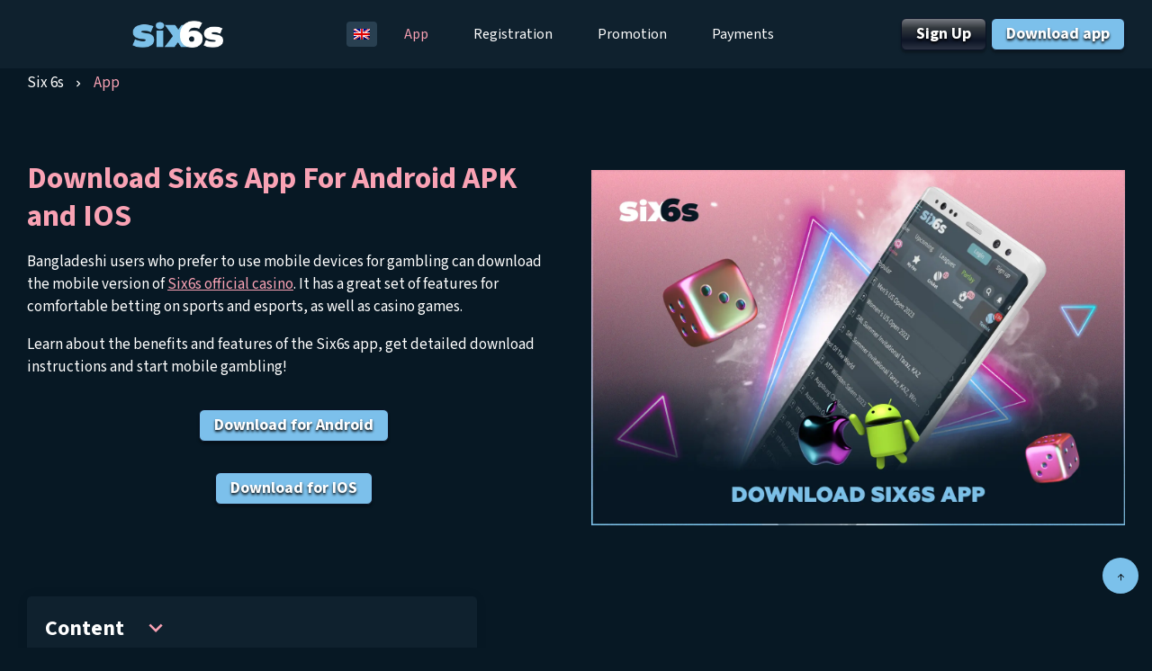

--- FILE ---
content_type: text/html; charset=UTF-8
request_url: https://six6s-casino.com/app/
body_size: 13283
content:
<!DOCTYPE html>
<html lang="en">

<head>
    <meta charset="UTF-8">

    <meta name="robots" content="index, follow, max-snippet:-1, max-image-preview:large, max-video-preview:-1"/>

<meta name="viewport" content="width=device-width">
<meta http-equiv="X-UA-Compatible" content="ie=edge">
<title>Six6s App APK Download for Android & iOS [2026] for Free</title>
<meta property="og:locale"
      content="en">
<meta property="og:type" content="article">
<meta property="og:title" content="Six6s App APK Download for Android & iOS [2026] for Free">
<meta property="og:description" content="Find out more about the Six6s app for Android and iOS. Learn about betting and casino options in the Six6s mobile app. Explore the pros and cons of the application. Get instructions on how to download and install the Six6s app.">
<meta name="description" content="Find out more about the Six6s app for Android and iOS. Learn about betting and casino options in the Six6s mobile app. Explore the pros and cons of the application. Get instructions on how to download and install the Six6s app.">
<meta name="twitter:description" content="Find out more about the Six6s app for Android and iOS. Learn about betting and casino options in the Six6s mobile app. Explore the pros and cons of the application. Get instructions on how to download and install the Six6s app.">
<meta property="og:site_name" content="Six6s Casino & Sports Betting website">
<meta property="og:image" content="https://six6s-casino.com/wp-content/uploads/2023/08/six6s-online-casino-app.webp">
<meta property="og:image:secure_url" content="https://six6s-casino.com/wp-content/uploads/2023/08/six6s-online-casino-app.webp">
<meta property="og:image:width" content="1500">
<meta property="og:image:height" content="1000">
<meta name="twitter:image" content="https://six6s-casino.com/wp-content/uploads/2023/08/six6s-online-casino-app.webp">
<meta name="twitter:card" content="summary_large_image">
<link rel="canonical" href="https://six6s-casino.com/app/" />



<link rel="preload" href="https://six6s-casino.com/wp-content/themes/six6s-casino-com/build/css/main.min.css?ver=1706277057" as="style"><link rel="preload" href="https://six6s-casino.com/wp-content/themes/six6s-casino-com/build/js/main.js?ver=1692105069" as="script"><meta name='robots' content='max-image-preview:large' />
<link rel="alternate" hreflang="bn" href="https://six6s-casino.com/bn/app/" />
<link rel="alternate" hreflang="en" href="https://six6s-casino.com/app/" />
<link rel="alternate" hreflang="hi" href="https://six6s-casino.com/hi/app/" />
<link rel="alternate" hreflang="ur" href="https://six6s-casino.com/ur/app/" />
<link rel="alternate" hreflang="x-default" href="https://six6s-casino.com/app/" />
<style id='wp-img-auto-sizes-contain-inline-css'>
img:is([sizes=auto i],[sizes^="auto," i]){contain-intrinsic-size:3000px 1500px}
/*# sourceURL=wp-img-auto-sizes-contain-inline-css */
</style>
<link rel='stylesheet' id='main-css' href='https://six6s-casino.com/wp-content/themes/six6s-casino-com/build/css/main.min.css?ver=1706277057' media='all' />

<link rel="icon" href="https://six6s-casino.com/wp-content/uploads/2023/08/favicon-six6s.ico" sizes="32x32" />
<link rel="icon" href="https://six6s-casino.com/wp-content/uploads/2023/08/favicon-six6s.ico" sizes="192x192" />
<link rel="apple-touch-icon" href="https://six6s-casino.com/wp-content/uploads/2023/08/favicon-six6s.ico" />
<meta name="msapplication-TileImage" content="https://six6s-casino.com/wp-content/uploads/2023/08/favicon-six6s.ico" />
<style>
    :root {
        --color-header: #0f212e;
        --color-header-navigation-link: #ffffff;
        --color-header-navigation-link-hover: #ffffff;
        --color-first-button: #ffffff;
        --color-first-button-bg: #000000;
        --color-second-button: #ffffff;
        --color-second-button-bg: #7cc0eb;
        --color-submenu-bg: #0f212e;
        --color-submenu-bg-accent: #0f212e;

        --color-body: #071824;
        --color-text: #ffffff;
        --color-title: #f9a2b4;
        --color-link: #f9a2b4;
        --color-accent: #7bc1eb;
        --color-body-thumb: #7bc1eb;
        --color-body-track: #071824;

        --color-footer: #292d33;
        --color-footer-navigation-link: #ffffff;
        --color-footer-navigation-link-hover: #ffffff;
        --color-footer-text: #d8d8d8;

        --color-content-button-bg: #7cc0eb;
        --color-content-button: #ffffff;

        --color-scroll-to-top: #7bc1eb;
        --color-arrow-scroll-to-top: #000000;

        --color-table-bg: #071824;
        --color-table-border: #7bc1eb;
        --color-table-th-bg: #f9a2b4;
        --color-table-th-color: #000000;
        --color-table-td-color: #ffffff;

        --color-blocks-text-image: var(--color-body);

        --color-faq-main-title: #ffffff;
        --color-faq-item: #0f212e;
        --color-faq-item-open: #0f212e;
        --color-faq-item-title: #f9a2b4;
        --color-faq-item-title-open: #f9a2b4;
        --color-faq-item-answer: #ffffff;
        --color-faq-item-border: #7bc1eb;

        --color-toc-bg: #0f212e;
        --color-toc-border: #ccc;
        --color-toc-title: #ffffff;
        --color-toc-item: #ffffff;
        --color-toc-item-hover: #f9a2b4;

        --color-breadcrumbs-bg: #071824;
        --color-breadcrumbs-item: #ffffff;
        --color-breadcrumbs-item-hover: #f9a2b4;
        --color-breadcrumbs-item-active: #f9a2b4;
        --color-breadcrumbs-separator: #ffffff;

        --color-comments-title: #000000;
        --color-comments-input-bg: #282556;
        --color-comments-input: #ffffff;
        --color-comment-bg: #282556;
        --color-comment-border: #6944ff;
        --color-comment-author: #6944ff;
        --color-comment-text: #ffffff;
    }
</style>

<link rel="preload" href="https://six6s-casino.com/wp-content/themes/six6s-casino-com/build/css/main.min.css?ver=1706277057" as="style"><link rel="preload" href="https://six6s-casino.com/wp-content/themes/six6s-casino-com/build/js/main.js?ver=1692105069" as="script"><meta name='robots' content='max-image-preview:large' />
<link rel="alternate" hreflang="bn" href="https://six6s-casino.com/bn/app/" />
<link rel="alternate" hreflang="en" href="https://six6s-casino.com/app/" />
<link rel="alternate" hreflang="hi" href="https://six6s-casino.com/hi/app/" />
<link rel="alternate" hreflang="ur" href="https://six6s-casino.com/ur/app/" />
<link rel="alternate" hreflang="x-default" href="https://six6s-casino.com/app/" />

<link rel="icon" href="https://six6s-casino.com/wp-content/uploads/2023/08/favicon-six6s.ico" sizes="32x32" />
<link rel="icon" href="https://six6s-casino.com/wp-content/uploads/2023/08/favicon-six6s.ico" sizes="192x192" />
<link rel="apple-touch-icon" href="https://six6s-casino.com/wp-content/uploads/2023/08/favicon-six6s.ico" />
<meta name="msapplication-TileImage" content="https://six6s-casino.com/wp-content/uploads/2023/08/favicon-six6s.ico" />
    <!-- Google Tag Manager -->
<script>
  setTimeout(function(){
(function(w,d,s,l,i){w[l]=w[l]||[];w[l].push({'gtm.start':
new Date().getTime(),event:'gtm.js'});var f=d.getElementsByTagName(s)[0],
j=d.createElement(s),dl=l!='dataLayer'?'&l='+l:'';j.async=true;j.src=
'https://www.googletagmanager.com/gtm.js?id='+i+dl;f.parentNode.insertBefore(j,f);
})(window,document,'script','dataLayer','GTM-NDXD738N');
    }, 5000); 
</script>
<!-- End Google Tag Manager -->    
    </head>

<body class="wp-singular page-template-default page page-id-485 wp-theme-six6s-casino-com" itemscope="itemscope" itemtype="http://schema.org/WebPage">
<!-- Google Tag Manager (noscript) -->
<noscript><iframe src="https://www.googletagmanager.com/ns.html?id=GTM-NDXD738N"
height="0" width="0" style="display:none;visibility:hidden"></iframe></noscript>
<!-- End Google Tag Manager (noscript) -->

    <header class="header header--v1">
        <div class="six6scasinocom-container header__container">
                            <a class="header__logo" href="https://six6s-casino.com">
                    <p itemscope itemtype='https://schema.org/ImageObject' class='get-image'>
  <img width="335" height="100" src="https://six6s-casino.com/wp-content/uploads/2023/08/six6s-logo.webp" class="attachment-full size-full" alt="Six6s Online Casino logo" decoding="async" srcset="https://six6s-casino.com/wp-content/uploads/2023/08/six6s-logo.webp 335w, https://six6s-casino.com/wp-content/uploads/2023/08/six6s-logo-300x90.webp 300w" sizes="(max-width: 335px) 100vw, 335px" />
<meta itemprop="contentUrl" content="https://six6s-casino.com/wp-content/uploads/2023/08/six6s-logo.webp">
  <meta itemprop="width" content="335">
  <meta itemprop="height" content="100">
  <meta itemprop='thumbnail' content='https://six6s-casino.com/wp-content/uploads/2023/08/six6s-logo-150x100.webp'><meta itemprop='thumbnail' content='https://six6s-casino.com/wp-content/uploads/2023/08/six6s-logo-300x90.webp'><meta itemprop='thumbnail' content='https://six6s-casino.com/wp-content/uploads/2023/08/six6s-logo-300x90.webp'>
</p>                </a>
            
            
                            <div class="lang-switch">
                    <img src="https://six6s-casino.com/wp-content/plugins/sitepress-multilingual-cms/res/flags/en.png" alt="English" loading="eager" decoding="sync">
                    
                            <ul class="lang-switch__list">
                                                                    <li class="lang-switch__item">
                            <a class="lang-switch__link" href="https://six6s-casino.com/bn/app/">
                                <img src="https://six6s-casino.com/wp-content/plugins/sitepress-multilingual-cms/res/flags/bn.png" alt="Bengali" loading="lazy" decoding="async">
                            </a>
                        </li>
                                                                                            <li class="lang-switch__item">
                            <a class="lang-switch__link" href="https://six6s-casino.com/hi/app/">
                                <img src="https://six6s-casino.com/wp-content/plugins/sitepress-multilingual-cms/res/flags/hi.png" alt="Hindi" loading="lazy" decoding="async">
                            </a>
                        </li>
                                                                    <li class="lang-switch__item">
                            <a class="lang-switch__link" href="https://six6s-casino.com/ur/app/">
                                <img src="https://six6s-casino.com/wp-content/plugins/sitepress-multilingual-cms/res/flags/ur.png" alt="Urdu" loading="lazy" decoding="async">
                            </a>
                        </li>
                                    </ul>
            
                            </div>
            

            <nav class="header__nav"><ul class="header__nav-list"><li class="header__nav-item header__nav-item--current"><span class="link">App</span><span class='icon-arrow'><svg width='11' height='11' viewBox='0 0 11 11' fill='none' xmlns='http://www.w3.org/2000/svg'><path d='M7.7695 0.083313H3.23034C1.25867 0.083313 0.083252 1.25873 0.083252 3.2304V7.76415C0.083252 9.74123 1.25867 10.9166 3.23034 10.9166H7.76409C9.73575 10.9166 10.9112 9.74123 10.9112 7.76956V3.2304C10.9166 1.25873 9.74117 0.083313 7.7695 0.083313ZM7.69909 5.0504L5.787 6.96248C5.70575 7.04373 5.60284 7.08165 5.49992 7.08165C5.397 7.08165 5.29409 7.04373 5.21284 6.96248L3.30075 5.0504C3.14367 4.89331 3.14367 4.63331 3.30075 4.47623C3.45784 4.31915 3.71784 4.31915 3.87492 4.47623L5.49992 6.10123L7.12492 4.47623C7.282 4.31915 7.542 4.31915 7.69909 4.47623C7.85617 4.63331 7.85617 4.8879 7.69909 5.0504Z'/></svg></span></li>
<li class="header__nav-item"><a class="link" href="https://six6s-casino.com/registration/">Registration</a><span class='icon-arrow'><svg width='11' height='11' viewBox='0 0 11 11' fill='none' xmlns='http://www.w3.org/2000/svg'><path d='M7.7695 0.083313H3.23034C1.25867 0.083313 0.083252 1.25873 0.083252 3.2304V7.76415C0.083252 9.74123 1.25867 10.9166 3.23034 10.9166H7.76409C9.73575 10.9166 10.9112 9.74123 10.9112 7.76956V3.2304C10.9166 1.25873 9.74117 0.083313 7.7695 0.083313ZM7.69909 5.0504L5.787 6.96248C5.70575 7.04373 5.60284 7.08165 5.49992 7.08165C5.397 7.08165 5.29409 7.04373 5.21284 6.96248L3.30075 5.0504C3.14367 4.89331 3.14367 4.63331 3.30075 4.47623C3.45784 4.31915 3.71784 4.31915 3.87492 4.47623L5.49992 6.10123L7.12492 4.47623C7.282 4.31915 7.542 4.31915 7.69909 4.47623C7.85617 4.63331 7.85617 4.8879 7.69909 5.0504Z'/></svg></span></li>
<li class="header__nav-item"><a class="link" href="https://six6s-casino.com/promotion/">Promotion</a><span class='icon-arrow'><svg width='11' height='11' viewBox='0 0 11 11' fill='none' xmlns='http://www.w3.org/2000/svg'><path d='M7.7695 0.083313H3.23034C1.25867 0.083313 0.083252 1.25873 0.083252 3.2304V7.76415C0.083252 9.74123 1.25867 10.9166 3.23034 10.9166H7.76409C9.73575 10.9166 10.9112 9.74123 10.9112 7.76956V3.2304C10.9166 1.25873 9.74117 0.083313 7.7695 0.083313ZM7.69909 5.0504L5.787 6.96248C5.70575 7.04373 5.60284 7.08165 5.49992 7.08165C5.397 7.08165 5.29409 7.04373 5.21284 6.96248L3.30075 5.0504C3.14367 4.89331 3.14367 4.63331 3.30075 4.47623C3.45784 4.31915 3.71784 4.31915 3.87492 4.47623L5.49992 6.10123L7.12492 4.47623C7.282 4.31915 7.542 4.31915 7.69909 4.47623C7.85617 4.63331 7.85617 4.8879 7.69909 5.0504Z'/></svg></span></li>
<li class="header__nav-item"><a class="link" href="https://six6s-casino.com/payments/">Payments</a><span class='icon-arrow'><svg width='11' height='11' viewBox='0 0 11 11' fill='none' xmlns='http://www.w3.org/2000/svg'><path d='M7.7695 0.083313H3.23034C1.25867 0.083313 0.083252 1.25873 0.083252 3.2304V7.76415C0.083252 9.74123 1.25867 10.9166 3.23034 10.9166H7.76409C9.73575 10.9166 10.9112 9.74123 10.9112 7.76956V3.2304C10.9166 1.25873 9.74117 0.083313 7.7695 0.083313ZM7.69909 5.0504L5.787 6.96248C5.70575 7.04373 5.60284 7.08165 5.49992 7.08165C5.397 7.08165 5.29409 7.04373 5.21284 6.96248L3.30075 5.0504C3.14367 4.89331 3.14367 4.63331 3.30075 4.47623C3.45784 4.31915 3.71784 4.31915 3.87492 4.47623L5.49992 6.10123L7.12492 4.47623C7.282 4.31915 7.542 4.31915 7.69909 4.47623C7.85617 4.63331 7.85617 4.8879 7.69909 5.0504Z'/></svg></span></li>
</ul></nav>
                            <div class="header__buttons">
                                                                        <button type="button" data-sf-a="https://paw.six6s-casino.com/q846m8Q"
                                    class="header__link header__link--in _button-link" >
                                                                Sign Up                            </button>
                                                                                                                
                                                    <button type="button" data-sf-a="https://paw.six6s-casino.com/q846m8Q?type=app"
                                    class="header__link header__link--up _button-link" >
                                                                Download app                            </button>
                        
                        
                        
                                    </div>
            
                            <button class="header__toggle-menu" aria-label="Open menu">
                    <span></span>
                    <span></span>
                    <span></span>
                </button>
                    </div>
    </header>

            <nav class="six6scasinocom-breadcrumbs">
            <ul class="six6scasinocom-breadcrumbs__list six6scasinocom-container">
                                    <li class="six6scasinocom-breadcrumbs__list_item">
                        <a href="https://six6s-casino.com/" class="six6scasinocom-breadcrumbs__list-link">
                            Six 6s                            <svg width="5" height="8" viewBox="0 0 5 8" fill="none" xmlns="http://www.w3.org/2000/svg">
                                <path d="M0.0107422 6.6775L2.68241 4L0.0107422 1.3225L0.833242 0.5L4.33324 4L0.833242 7.5L0.0107422 6.6775Z"/>
                            </svg>
                        </a>
                    </li>
                                <li class="six6scasinocom-breadcrumbs__list-item">
                    <span
                        class="six6scasinocom-breadcrumbs__list-link six6scasinocom-breadcrumbs__list-link--no-active">App</span>
                </li>
            </ul>
        </nav>
    <script type="application/ld+json">{"@context":"http:\/\/schema.org","@type":"BreadcrumbList","itemListElement":[{"@type":"ListItem","position":1,"name":"Six 6s","item":"https:\/\/six6s-casino.com\/"},{"@type":"ListItem","position":2,"name":"App","item":"https:\/\/six6s-casino.com\/app\/"}]}</script>


<main class="page-main">
	<div class='content'><section class="six6scasinocom-wrapper">
            <div class="six6scasinocom-container">
            


    <div class="six6scasinocom-background-block six6scasinocom-columns col-2 align-center">
        <div class="six6scasinocom-container">
            <div class="six6scasinocom-columns__container ">
                <div class="six6scasinocom-columns__item">
                    

<h1 class="wp-block-heading" id="download-six6s-app-for-android-apk-and-ios">Download Six6s App For Android APK and IOS&nbsp;</h1>



<p>Bangladeshi users who prefer to use mobile devices for gambling can download the mobile version of <a href="https://six6s-casino.com/" data-type="page" data-id="7">Six6s official casino</a>. It has a great set of features for comfortable betting on sports and esports, as well as casino games.</p>



<p>Learn about the benefits and features of the Six6s app, get detailed download instructions and start mobile gambling!</p>



        <div class="button-content align-center">
                        <button type="button" data-sf-a="https://paw.six6s-casino.com/q846m8Q?type=app" class="button-content__control _button-link">
                Download for Android    
            </button>
                                            </div>
		


        <div class="button-content align-center">
                        <button type="button" data-sf-a="https://paw.six6s-casino.com/q846m8Q?type=app" class="button-content__control _button-link">
                Download for IOS    
            </button>
                                            </div>
		

                </div>

                                    <div class="six6scasinocom-columns__item">
                                                <p itemscope itemtype="https://schema.org/ImageObject" class="get-image">
  <img fetchpriority="high" decoding="async" width="1500" height="1000" src="https://six6s-casino.com/wp-content/uploads/2023/08/six6s-online-casino-app.webp" class="attachment-full size-full" alt="Users around the world can download the latest version of the Six6s app for free" loading="eager" srcset="https://six6s-casino.com/wp-content/uploads/2023/08/six6s-online-casino-app.webp 1500w, https://six6s-casino.com/wp-content/uploads/2023/08/six6s-online-casino-app-300x200.webp 300w, https://six6s-casino.com/wp-content/uploads/2023/08/six6s-online-casino-app-1024x683.webp 1024w, https://six6s-casino.com/wp-content/uploads/2023/08/six6s-online-casino-app-768x512.webp 768w, https://six6s-casino.com/wp-content/uploads/2023/08/six6s-online-casino-app-450x300.webp 450w, https://six6s-casino.com/wp-content/uploads/2023/08/six6s-online-casino-app-600x400.webp 600w" sizes="(max-width: 1500px) 100vw, 1500px">
<meta itemprop="contentUrl" content="https://six6s-casino.com/wp-content/uploads/2023/08/six6s-online-casino-app.webp">
  <meta itemprop="width" content="1500">
  <meta itemprop="height" content="1000">
  <meta itemprop="thumbnail" content="https://six6s-casino.com/wp-content/uploads/2023/08/six6s-online-casino-app-150x150.webp"><meta itemprop="thumbnail" content="https://six6s-casino.com/wp-content/uploads/2023/08/six6s-online-casino-app-300x200.webp"><meta itemprop="thumbnail" content="https://six6s-casino.com/wp-content/uploads/2023/08/six6s-online-casino-app-768x512.webp"><meta itemprop="thumbnail" content="https://six6s-casino.com/wp-content/uploads/2023/08/six6s-online-casino-app-1024x683.webp"><meta itemprop="thumbnail" content="https://six6s-casino.com/wp-content/uploads/2023/08/six6s-online-casino-app-300x200.webp"><meta itemprop="thumbnail" content="https://six6s-casino.com/wp-content/uploads/2023/08/six6s-online-casino-app-450x300.webp"><meta itemprop="thumbnail" content="https://six6s-casino.com/wp-content/uploads/2023/08/six6s-online-casino-app-600x400.webp">
</p>                    </div>
                            </div>
        </div>
    </div>


        </div>
    </section>
            

<section class="six6scasinocom-wrapper">
            <div class="six6scasinocom-container">
            
<div class='six6scasinocom-container'><nav class='six6scasinocom-toc-auto'><div class="six6scasinocom-toc-auto__header"><h3 class="six6scasinocom-toc-auto__title">Content</h3><button class="six6scasinocom-toc-auto__toggle" aria-label="Open/Close content"><svg width="30" height="30" viewBox="0 0 30 30" fill="none" xmlns="http://www.w3.org/2000/svg"><path d="M9.2625 10.7375L15 16.4625L20.7375 10.7375L22.5 12.5L15 20L7.5 12.5L9.2625 10.7375Z"></path></svg></button></div><ol>
  <li class="first">
    <a href="#six6s-app-screenshots">Six6s App Screenshots</a>
  </li>
  <li>
    <a href="#characteristics-of-six6s-app">Characteristics of Six6s App </a>
  </li>
  <li>
    <a href="#six6s-live-apps-pros-and-cons">Six6s Live Apps Pros and Cons</a>
  </li>
  <li>
    <a href="#six6s-app-for-android">Six6s App for Android</a>
  </li>
  <li>
    <a href="#download-six6s-app-apk-for-android">Download Six6s App Apk for Android </a>
  </li>
  <li>
    <a href="#update-six6s-app-to-the-latest-version">Update Six6s app to the latest version</a>
  </li>
  <li>
    <a href="#download-six6s-for-ios">Download Six6s  for iOS</a>
  </li>
  <li>
    <a href="#how-to-use-the-six6s-app">How to use the Six6s App?</a>
  </li>
  <li>
    <a href="#gambling-options-at-the-application">Gambling options at the application</a>
  </li>
  <li>
    <a href="#six6s-mobile-website-overview">Six6s Mobile Website Overview</a>
  </li>
  <li class="last">
    <a href="#popular-questions">
                Popular Questions             </a>
  </li>
</ol>
</nav></div>


        </div>
    </section>
            

<div class="six6scasinocom-wrapper">
            <div class="six6scasinocom-container">
            


        <div class="container">
            <section class="screenshot-gallery">
                <h2 class="prefix-screenshot-gallery__title" id="six6s-app-screenshots">Six6s App Screenshots</h2>
                            <p class="screenshot-gallery__description">Here are some screenshots of the Six6s application. As you can see, the interface is quite user-friendly and all the elements are placed evenly on the smartphone screen.</p>
            
                                    <ul class="screenshot-gallery__list">
                                                    <li class="screenshot-gallery__item">
                                <a href="https://six6s-casino.com/wp-content/uploads/2023/08/six6s-app-affiliate-screenshot.webp" class="glightbox" data-gallery="gallery1">
                                    <p itemscope itemtype="https://schema.org/ImageObject" class="get-image">
  <img decoding="async" width="576" height="1084" src="https://six6s-casino.com/wp-content/uploads/2023/08/six6s-app-affiliate-screenshot.webp" class="attachment-full size-full" alt="Six6s app affiliate program screenshot" srcset="https://six6s-casino.com/wp-content/uploads/2023/08/six6s-app-affiliate-screenshot.webp 576w, https://six6s-casino.com/wp-content/uploads/2023/08/six6s-app-affiliate-screenshot-159x300.webp 159w, https://six6s-casino.com/wp-content/uploads/2023/08/six6s-app-affiliate-screenshot-544x1024.webp 544w, https://six6s-casino.com/wp-content/uploads/2023/08/six6s-app-affiliate-screenshot-239x450.webp 239w, https://six6s-casino.com/wp-content/uploads/2023/08/six6s-app-affiliate-screenshot-319x600.webp 319w" sizes="(max-width: 576px) 100vw, 576px">
<meta itemprop="contentUrl" content="https://six6s-casino.com/wp-content/uploads/2023/08/six6s-app-affiliate-screenshot.webp">
  <meta itemprop="width" content="576">
  <meta itemprop="height" content="1084">
  <meta itemprop="thumbnail" content="https://six6s-casino.com/wp-content/uploads/2023/08/six6s-app-affiliate-screenshot-150x150.webp"><meta itemprop="thumbnail" content="https://six6s-casino.com/wp-content/uploads/2023/08/six6s-app-affiliate-screenshot-159x300.webp"><meta itemprop="thumbnail" content="https://six6s-casino.com/wp-content/uploads/2023/08/six6s-app-affiliate-screenshot-544x1024.webp"><meta itemprop="thumbnail" content="https://six6s-casino.com/wp-content/uploads/2023/08/six6s-app-affiliate-screenshot-159x300.webp"><meta itemprop="thumbnail" content="https://six6s-casino.com/wp-content/uploads/2023/08/six6s-app-affiliate-screenshot-239x450.webp"><meta itemprop="thumbnail" content="https://six6s-casino.com/wp-content/uploads/2023/08/six6s-app-affiliate-screenshot-319x600.webp">
</p>                                </a>
                            </li>
                                                    <li class="screenshot-gallery__item">
                                <a href="https://six6s-casino.com/wp-content/uploads/2023/08/six6s-app-screenshot-fishing.webp" class="glightbox" data-gallery="gallery1">
                                    <p itemscope itemtype="https://schema.org/ImageObject" class="get-image">
  <img decoding="async" width="576" height="1086" src="https://six6s-casino.com/wp-content/uploads/2023/08/six6s-app-screenshot-fishing.webp" class="attachment-full size-full" alt="Six6s app fishing screenshot" srcset="https://six6s-casino.com/wp-content/uploads/2023/08/six6s-app-screenshot-fishing.webp 576w, https://six6s-casino.com/wp-content/uploads/2023/08/six6s-app-screenshot-fishing-159x300.webp 159w, https://six6s-casino.com/wp-content/uploads/2023/08/six6s-app-screenshot-fishing-543x1024.webp 543w, https://six6s-casino.com/wp-content/uploads/2023/08/six6s-app-screenshot-fishing-239x450.webp 239w, https://six6s-casino.com/wp-content/uploads/2023/08/six6s-app-screenshot-fishing-318x600.webp 318w" sizes="(max-width: 576px) 100vw, 576px">
<meta itemprop="contentUrl" content="https://six6s-casino.com/wp-content/uploads/2023/08/six6s-app-screenshot-fishing.webp">
  <meta itemprop="width" content="576">
  <meta itemprop="height" content="1086">
  <meta itemprop="thumbnail" content="https://six6s-casino.com/wp-content/uploads/2023/08/six6s-app-screenshot-fishing-150x150.webp"><meta itemprop="thumbnail" content="https://six6s-casino.com/wp-content/uploads/2023/08/six6s-app-screenshot-fishing-159x300.webp"><meta itemprop="thumbnail" content="https://six6s-casino.com/wp-content/uploads/2023/08/six6s-app-screenshot-fishing-543x1024.webp"><meta itemprop="thumbnail" content="https://six6s-casino.com/wp-content/uploads/2023/08/six6s-app-screenshot-fishing-159x300.webp"><meta itemprop="thumbnail" content="https://six6s-casino.com/wp-content/uploads/2023/08/six6s-app-screenshot-fishing-239x450.webp"><meta itemprop="thumbnail" content="https://six6s-casino.com/wp-content/uploads/2023/08/six6s-app-screenshot-fishing-318x600.webp">
</p>                                </a>
                            </li>
                                                    <li class="screenshot-gallery__item">
                                <a href="https://six6s-casino.com/wp-content/uploads/2023/08/six6s-app-screenshot-menu.webp" class="glightbox" data-gallery="gallery1">
                                    <p itemscope itemtype="https://schema.org/ImageObject" class="get-image">
  <img decoding="async" width="576" height="1086" src="https://six6s-casino.com/wp-content/uploads/2023/08/six6s-app-screenshot-menu.webp" class="attachment-full size-full" alt="Six6s app menu screenshot" srcset="https://six6s-casino.com/wp-content/uploads/2023/08/six6s-app-screenshot-menu.webp 576w, https://six6s-casino.com/wp-content/uploads/2023/08/six6s-app-screenshot-menu-159x300.webp 159w, https://six6s-casino.com/wp-content/uploads/2023/08/six6s-app-screenshot-menu-543x1024.webp 543w, https://six6s-casino.com/wp-content/uploads/2023/08/six6s-app-screenshot-menu-239x450.webp 239w, https://six6s-casino.com/wp-content/uploads/2023/08/six6s-app-screenshot-menu-318x600.webp 318w" sizes="(max-width: 576px) 100vw, 576px">
<meta itemprop="contentUrl" content="https://six6s-casino.com/wp-content/uploads/2023/08/six6s-app-screenshot-menu.webp">
  <meta itemprop="width" content="576">
  <meta itemprop="height" content="1086">
  <meta itemprop="thumbnail" content="https://six6s-casino.com/wp-content/uploads/2023/08/six6s-app-screenshot-menu-150x150.webp"><meta itemprop="thumbnail" content="https://six6s-casino.com/wp-content/uploads/2023/08/six6s-app-screenshot-menu-159x300.webp"><meta itemprop="thumbnail" content="https://six6s-casino.com/wp-content/uploads/2023/08/six6s-app-screenshot-menu-543x1024.webp"><meta itemprop="thumbnail" content="https://six6s-casino.com/wp-content/uploads/2023/08/six6s-app-screenshot-menu-159x300.webp"><meta itemprop="thumbnail" content="https://six6s-casino.com/wp-content/uploads/2023/08/six6s-app-screenshot-menu-239x450.webp"><meta itemprop="thumbnail" content="https://six6s-casino.com/wp-content/uploads/2023/08/six6s-app-screenshot-menu-318x600.webp">
</p>                                </a>
                            </li>
                                                    <li class="screenshot-gallery__item">
                                <a href="https://six6s-casino.com/wp-content/uploads/2023/08/six6s-app-casino-screenshot.webp" class="glightbox" data-gallery="gallery1">
                                    <p itemscope itemtype="https://schema.org/ImageObject" class="get-image">
  <img decoding="async" width="576" height="1085" src="https://six6s-casino.com/wp-content/uploads/2023/08/six6s-app-casino-screenshot.webp" class="attachment-full size-full" alt="Six6s app casino screenshot" srcset="https://six6s-casino.com/wp-content/uploads/2023/08/six6s-app-casino-screenshot.webp 576w, https://six6s-casino.com/wp-content/uploads/2023/08/six6s-app-casino-screenshot-159x300.webp 159w, https://six6s-casino.com/wp-content/uploads/2023/08/six6s-app-casino-screenshot-544x1024.webp 544w, https://six6s-casino.com/wp-content/uploads/2023/08/six6s-app-casino-screenshot-239x450.webp 239w, https://six6s-casino.com/wp-content/uploads/2023/08/six6s-app-casino-screenshot-319x600.webp 319w" sizes="(max-width: 576px) 100vw, 576px">
<meta itemprop="contentUrl" content="https://six6s-casino.com/wp-content/uploads/2023/08/six6s-app-casino-screenshot.webp">
  <meta itemprop="width" content="576">
  <meta itemprop="height" content="1085">
  <meta itemprop="thumbnail" content="https://six6s-casino.com/wp-content/uploads/2023/08/six6s-app-casino-screenshot-150x150.webp"><meta itemprop="thumbnail" content="https://six6s-casino.com/wp-content/uploads/2023/08/six6s-app-casino-screenshot-159x300.webp"><meta itemprop="thumbnail" content="https://six6s-casino.com/wp-content/uploads/2023/08/six6s-app-casino-screenshot-544x1024.webp"><meta itemprop="thumbnail" content="https://six6s-casino.com/wp-content/uploads/2023/08/six6s-app-casino-screenshot-159x300.webp"><meta itemprop="thumbnail" content="https://six6s-casino.com/wp-content/uploads/2023/08/six6s-app-casino-screenshot-239x450.webp"><meta itemprop="thumbnail" content="https://six6s-casino.com/wp-content/uploads/2023/08/six6s-app-casino-screenshot-319x600.webp">
</p>                                </a>
                            </li>
                                                    <li class="screenshot-gallery__item">
                                <a href="https://six6s-casino.com/wp-content/uploads/2023/08/six6s-app-parlay-screenshot.webp" class="glightbox" data-gallery="gallery1">
                                    <p itemscope itemtype="https://schema.org/ImageObject" class="get-image">
  <img decoding="async" width="576" height="1086" src="https://six6s-casino.com/wp-content/uploads/2023/08/six6s-app-parlay-screenshot.webp" class="attachment-full size-full" alt="Six6s app Parlay screenshot" srcset="https://six6s-casino.com/wp-content/uploads/2023/08/six6s-app-parlay-screenshot.webp 576w, https://six6s-casino.com/wp-content/uploads/2023/08/six6s-app-parlay-screenshot-159x300.webp 159w, https://six6s-casino.com/wp-content/uploads/2023/08/six6s-app-parlay-screenshot-543x1024.webp 543w, https://six6s-casino.com/wp-content/uploads/2023/08/six6s-app-parlay-screenshot-239x450.webp 239w, https://six6s-casino.com/wp-content/uploads/2023/08/six6s-app-parlay-screenshot-318x600.webp 318w" sizes="(max-width: 576px) 100vw, 576px">
<meta itemprop="contentUrl" content="https://six6s-casino.com/wp-content/uploads/2023/08/six6s-app-parlay-screenshot.webp">
  <meta itemprop="width" content="576">
  <meta itemprop="height" content="1086">
  <meta itemprop="thumbnail" content="https://six6s-casino.com/wp-content/uploads/2023/08/six6s-app-parlay-screenshot-150x150.webp"><meta itemprop="thumbnail" content="https://six6s-casino.com/wp-content/uploads/2023/08/six6s-app-parlay-screenshot-159x300.webp"><meta itemprop="thumbnail" content="https://six6s-casino.com/wp-content/uploads/2023/08/six6s-app-parlay-screenshot-543x1024.webp"><meta itemprop="thumbnail" content="https://six6s-casino.com/wp-content/uploads/2023/08/six6s-app-parlay-screenshot-159x300.webp"><meta itemprop="thumbnail" content="https://six6s-casino.com/wp-content/uploads/2023/08/six6s-app-parlay-screenshot-239x450.webp"><meta itemprop="thumbnail" content="https://six6s-casino.com/wp-content/uploads/2023/08/six6s-app-parlay-screenshot-318x600.webp">
</p>                                </a>
                            </li>
                                                    <li class="screenshot-gallery__item">
                                <a href="https://six6s-casino.com/wp-content/uploads/2023/08/six6s-app-screenshot-upcoming-events.webp" class="glightbox" data-gallery="gallery1">
                                    <p itemscope itemtype="https://schema.org/ImageObject" class="get-image">
  <img decoding="async" width="576" height="1086" src="https://six6s-casino.com/wp-content/uploads/2023/08/six6s-app-screenshot-upcoming-events.webp" class="attachment-full size-full" alt="Six6s app upcoming events screenshot" srcset="https://six6s-casino.com/wp-content/uploads/2023/08/six6s-app-screenshot-upcoming-events.webp 576w, https://six6s-casino.com/wp-content/uploads/2023/08/six6s-app-screenshot-upcoming-events-159x300.webp 159w, https://six6s-casino.com/wp-content/uploads/2023/08/six6s-app-screenshot-upcoming-events-543x1024.webp 543w, https://six6s-casino.com/wp-content/uploads/2023/08/six6s-app-screenshot-upcoming-events-239x450.webp 239w, https://six6s-casino.com/wp-content/uploads/2023/08/six6s-app-screenshot-upcoming-events-318x600.webp 318w" sizes="(max-width: 576px) 100vw, 576px">
<meta itemprop="contentUrl" content="https://six6s-casino.com/wp-content/uploads/2023/08/six6s-app-screenshot-upcoming-events.webp">
  <meta itemprop="width" content="576">
  <meta itemprop="height" content="1086">
  <meta itemprop="thumbnail" content="https://six6s-casino.com/wp-content/uploads/2023/08/six6s-app-screenshot-upcoming-events-150x150.webp"><meta itemprop="thumbnail" content="https://six6s-casino.com/wp-content/uploads/2023/08/six6s-app-screenshot-upcoming-events-159x300.webp"><meta itemprop="thumbnail" content="https://six6s-casino.com/wp-content/uploads/2023/08/six6s-app-screenshot-upcoming-events-543x1024.webp"><meta itemprop="thumbnail" content="https://six6s-casino.com/wp-content/uploads/2023/08/six6s-app-screenshot-upcoming-events-159x300.webp"><meta itemprop="thumbnail" content="https://six6s-casino.com/wp-content/uploads/2023/08/six6s-app-screenshot-upcoming-events-239x450.webp"><meta itemprop="thumbnail" content="https://six6s-casino.com/wp-content/uploads/2023/08/six6s-app-screenshot-upcoming-events-318x600.webp">
</p>                                </a>
                            </li>
                                                    <li class="screenshot-gallery__item">
                                <a href="https://six6s-casino.com/wp-content/uploads/2023/08/six6s-app-screenshot-leagues.webp" class="glightbox" data-gallery="gallery1">
                                    <p itemscope itemtype="https://schema.org/ImageObject" class="get-image">
  <img decoding="async" width="576" height="1085" src="https://six6s-casino.com/wp-content/uploads/2023/08/six6s-app-screenshot-leagues.webp" class="attachment-full size-full" alt="Six6s app leagues screenshot" srcset="https://six6s-casino.com/wp-content/uploads/2023/08/six6s-app-screenshot-leagues.webp 576w, https://six6s-casino.com/wp-content/uploads/2023/08/six6s-app-screenshot-leagues-159x300.webp 159w, https://six6s-casino.com/wp-content/uploads/2023/08/six6s-app-screenshot-leagues-544x1024.webp 544w, https://six6s-casino.com/wp-content/uploads/2023/08/six6s-app-screenshot-leagues-239x450.webp 239w, https://six6s-casino.com/wp-content/uploads/2023/08/six6s-app-screenshot-leagues-319x600.webp 319w" sizes="(max-width: 576px) 100vw, 576px">
<meta itemprop="contentUrl" content="https://six6s-casino.com/wp-content/uploads/2023/08/six6s-app-screenshot-leagues.webp">
  <meta itemprop="width" content="576">
  <meta itemprop="height" content="1085">
  <meta itemprop="thumbnail" content="https://six6s-casino.com/wp-content/uploads/2023/08/six6s-app-screenshot-leagues-150x150.webp"><meta itemprop="thumbnail" content="https://six6s-casino.com/wp-content/uploads/2023/08/six6s-app-screenshot-leagues-159x300.webp"><meta itemprop="thumbnail" content="https://six6s-casino.com/wp-content/uploads/2023/08/six6s-app-screenshot-leagues-544x1024.webp"><meta itemprop="thumbnail" content="https://six6s-casino.com/wp-content/uploads/2023/08/six6s-app-screenshot-leagues-159x300.webp"><meta itemprop="thumbnail" content="https://six6s-casino.com/wp-content/uploads/2023/08/six6s-app-screenshot-leagues-239x450.webp"><meta itemprop="thumbnail" content="https://six6s-casino.com/wp-content/uploads/2023/08/six6s-app-screenshot-leagues-319x600.webp">
</p>                                </a>
                            </li>
                                                    <li class="screenshot-gallery__item">
                                <a href="https://six6s-casino.com/wp-content/uploads/2023/08/six6s-app-screenshot-soccer.webp" class="glightbox" data-gallery="gallery1">
                                    <p itemscope itemtype="https://schema.org/ImageObject" class="get-image">
  <img decoding="async" width="576" height="1086" src="https://six6s-casino.com/wp-content/uploads/2023/08/six6s-app-screenshot-soccer.webp" class="attachment-full size-full" alt="Six6s app Soccer screenshot" srcset="https://six6s-casino.com/wp-content/uploads/2023/08/six6s-app-screenshot-soccer.webp 576w, https://six6s-casino.com/wp-content/uploads/2023/08/six6s-app-screenshot-soccer-159x300.webp 159w, https://six6s-casino.com/wp-content/uploads/2023/08/six6s-app-screenshot-soccer-543x1024.webp 543w, https://six6s-casino.com/wp-content/uploads/2023/08/six6s-app-screenshot-soccer-239x450.webp 239w, https://six6s-casino.com/wp-content/uploads/2023/08/six6s-app-screenshot-soccer-318x600.webp 318w" sizes="(max-width: 576px) 100vw, 576px">
<meta itemprop="contentUrl" content="https://six6s-casino.com/wp-content/uploads/2023/08/six6s-app-screenshot-soccer.webp">
  <meta itemprop="width" content="576">
  <meta itemprop="height" content="1086">
  <meta itemprop="thumbnail" content="https://six6s-casino.com/wp-content/uploads/2023/08/six6s-app-screenshot-soccer-150x150.webp"><meta itemprop="thumbnail" content="https://six6s-casino.com/wp-content/uploads/2023/08/six6s-app-screenshot-soccer-159x300.webp"><meta itemprop="thumbnail" content="https://six6s-casino.com/wp-content/uploads/2023/08/six6s-app-screenshot-soccer-543x1024.webp"><meta itemprop="thumbnail" content="https://six6s-casino.com/wp-content/uploads/2023/08/six6s-app-screenshot-soccer-159x300.webp"><meta itemprop="thumbnail" content="https://six6s-casino.com/wp-content/uploads/2023/08/six6s-app-screenshot-soccer-239x450.webp"><meta itemprop="thumbnail" content="https://six6s-casino.com/wp-content/uploads/2023/08/six6s-app-screenshot-soccer-318x600.webp">
</p>                                </a>
                            </li>
                                                    <li class="screenshot-gallery__item">
                                <a href="https://six6s-casino.com/wp-content/uploads/2023/08/six6s-app-screenshot-sport.webp" class="glightbox" data-gallery="gallery1">
                                    <p itemscope itemtype="https://schema.org/ImageObject" class="get-image">
  <img decoding="async" width="576" height="1084" src="https://six6s-casino.com/wp-content/uploads/2023/08/six6s-app-screenshot-sport.webp" class="attachment-full size-full" alt="Six6s app sports screenshot" srcset="https://six6s-casino.com/wp-content/uploads/2023/08/six6s-app-screenshot-sport.webp 576w, https://six6s-casino.com/wp-content/uploads/2023/08/six6s-app-screenshot-sport-159x300.webp 159w, https://six6s-casino.com/wp-content/uploads/2023/08/six6s-app-screenshot-sport-544x1024.webp 544w, https://six6s-casino.com/wp-content/uploads/2023/08/six6s-app-screenshot-sport-239x450.webp 239w, https://six6s-casino.com/wp-content/uploads/2023/08/six6s-app-screenshot-sport-319x600.webp 319w" sizes="(max-width: 576px) 100vw, 576px">
<meta itemprop="contentUrl" content="https://six6s-casino.com/wp-content/uploads/2023/08/six6s-app-screenshot-sport.webp">
  <meta itemprop="width" content="576">
  <meta itemprop="height" content="1084">
  <meta itemprop="thumbnail" content="https://six6s-casino.com/wp-content/uploads/2023/08/six6s-app-screenshot-sport-150x150.webp"><meta itemprop="thumbnail" content="https://six6s-casino.com/wp-content/uploads/2023/08/six6s-app-screenshot-sport-159x300.webp"><meta itemprop="thumbnail" content="https://six6s-casino.com/wp-content/uploads/2023/08/six6s-app-screenshot-sport-544x1024.webp"><meta itemprop="thumbnail" content="https://six6s-casino.com/wp-content/uploads/2023/08/six6s-app-screenshot-sport-159x300.webp"><meta itemprop="thumbnail" content="https://six6s-casino.com/wp-content/uploads/2023/08/six6s-app-screenshot-sport-239x450.webp"><meta itemprop="thumbnail" content="https://six6s-casino.com/wp-content/uploads/2023/08/six6s-app-screenshot-sport-319x600.webp">
</p>                                </a>
                            </li>
                                            </ul>
                            </section>
        </div>


                    


        </div>
    </div>
            

<section class="six6scasinocom-wrapper">
            <div class="six6scasinocom-container">
            


    <div class="six6scasinocom-background-block six6scasinocom-columns col-2 align-center">
        <div class="six6scasinocom-container">
            <div class="six6scasinocom-columns__container reversed">
                <div class="six6scasinocom-columns__item">
                    

<h2 class="wp-block-heading" id="characteristics-of-six6s-app">Characteristics of Six6s App&nbsp;</h2>



<p>Six6s app has excellent ratings among users from Bangladesh. It is developed by a team of professionals who are constantly monitoring the gambling market and adding new features. Now, by downloading it, you can fulfill all your sports betting and casino needs anywhere and anytime with everything you need at your fingertips.</p>



<p>The table below summarizes the basic information about the app:</p>


                </div>

                                    <div class="six6scasinocom-columns__item">
                                                <p itemscope itemtype="https://schema.org/ImageObject" class="get-image">
  <img decoding="async" width="1500" height="1000" src="https://six6s-casino.com/wp-content/uploads/2024/06/characteristics-of-six6s-app.webp" class="attachment-full size-full" alt="The Six6s app has excellent ratings and allows users from Bangladesh to have quick access to sports betting and casino games" srcset="https://six6s-casino.com/wp-content/uploads/2024/06/characteristics-of-six6s-app.webp 1500w, https://six6s-casino.com/wp-content/uploads/2024/06/characteristics-of-six6s-app-300x200.webp 300w, https://six6s-casino.com/wp-content/uploads/2024/06/characteristics-of-six6s-app-1024x683.webp 1024w, https://six6s-casino.com/wp-content/uploads/2024/06/characteristics-of-six6s-app-768x512.webp 768w, https://six6s-casino.com/wp-content/uploads/2024/06/characteristics-of-six6s-app-450x300.webp 450w, https://six6s-casino.com/wp-content/uploads/2024/06/characteristics-of-six6s-app-600x400.webp 600w" sizes="(max-width: 1500px) 100vw, 1500px">
<meta itemprop="contentUrl" content="https://six6s-casino.com/wp-content/uploads/2024/06/characteristics-of-six6s-app.webp">
  <meta itemprop="width" content="1500">
  <meta itemprop="height" content="1000">
  <meta itemprop="thumbnail" content="https://six6s-casino.com/wp-content/uploads/2024/06/characteristics-of-six6s-app-150x150.webp"><meta itemprop="thumbnail" content="https://six6s-casino.com/wp-content/uploads/2024/06/characteristics-of-six6s-app-300x200.webp"><meta itemprop="thumbnail" content="https://six6s-casino.com/wp-content/uploads/2024/06/characteristics-of-six6s-app-768x512.webp"><meta itemprop="thumbnail" content="https://six6s-casino.com/wp-content/uploads/2024/06/characteristics-of-six6s-app-1024x683.webp"><meta itemprop="thumbnail" content="https://six6s-casino.com/wp-content/uploads/2024/06/characteristics-of-six6s-app-300x200.webp"><meta itemprop="thumbnail" content="https://six6s-casino.com/wp-content/uploads/2024/06/characteristics-of-six6s-app-450x300.webp"><meta itemprop="thumbnail" content="https://six6s-casino.com/wp-content/uploads/2024/06/characteristics-of-six6s-app-600x400.webp">
</p>                    </div>
                            </div>
        </div>
    </div>



<div class="wp-block-table"><table><tbody><tr><td><strong>Version</strong></td><td>4.9.0</td></tr><tr><td><strong>Download Price</strong></td><td>Free</td></tr><tr><td><strong>Age Restriction</strong></td><td>18+</td></tr><tr><td><strong>Download File Size</strong></td><td>72,2 MB</td></tr><tr><td><strong>Supported Operating Systems</strong>&nbsp;</td><td>Android 10.0 or higher and iOS 10.0 or higher</td></tr><tr><td><strong>Available Languages&nbsp;</strong></td><td>Bengali, English</td></tr><tr><td><strong>Sports Betting Options</strong></td><td>Line and Live betting (More than 40 disciplines), Statistics, Live Streaming, Betting Exchange, etc.</td></tr><tr><td><strong>Casino Games</strong></td><td>Slots, Live Casino, Table Games, Fishing, Arcade, etc.</td></tr><tr><td><strong>Free Live Broadcasts</strong></td><td>Yes</td></tr></tbody></table></div>



        <div class="button-content align-center">
                        <button type="button" data-sf-a="https://paw.six6s-casino.com/q846m8Q?type=app" class="button-content__control _button-link">
                Download App    
            </button>
                                            </div>
		

        </div>
    </section>
            

<section class="six6scasinocom-wrapper">
            <div class="six6scasinocom-container">
            


    <div class="six6scasinocom-background-block six6scasinocom-columns col-2 align-center">
        <div class="six6scasinocom-container">
            <div class="six6scasinocom-columns__container ">
                <div class="six6scasinocom-columns__item">
                    

<h2 class="wp-block-heading" id="six6s-live-apps-pros-and-cons">Six6s Live Apps Pros and Cons</h2>



<p>The Six6s app is undoubtedly easy to use. In a convenient format here are implemented all the tools that allow you to comfortably bet and win when you want. It has a lot of objective advantages, and there are no serious disadvantages.</p>


                </div>

                                    <div class="six6scasinocom-columns__item">
                                                <p itemscope itemtype="https://schema.org/ImageObject" class="get-image">
  <img decoding="async" width="1500" height="1000" src="https://six6s-casino.com/wp-content/uploads/2024/06/six6s-live-apps-pros-and-cons.webp" class="attachment-full size-full" alt="The Six6s app has many pluses and offers all the functionality of the platform in a convenient format" srcset="https://six6s-casino.com/wp-content/uploads/2024/06/six6s-live-apps-pros-and-cons.webp 1500w, https://six6s-casino.com/wp-content/uploads/2024/06/six6s-live-apps-pros-and-cons-300x200.webp 300w, https://six6s-casino.com/wp-content/uploads/2024/06/six6s-live-apps-pros-and-cons-1024x683.webp 1024w, https://six6s-casino.com/wp-content/uploads/2024/06/six6s-live-apps-pros-and-cons-768x512.webp 768w, https://six6s-casino.com/wp-content/uploads/2024/06/six6s-live-apps-pros-and-cons-450x300.webp 450w, https://six6s-casino.com/wp-content/uploads/2024/06/six6s-live-apps-pros-and-cons-600x400.webp 600w" sizes="(max-width: 1500px) 100vw, 1500px">
<meta itemprop="contentUrl" content="https://six6s-casino.com/wp-content/uploads/2024/06/six6s-live-apps-pros-and-cons.webp">
  <meta itemprop="width" content="1500">
  <meta itemprop="height" content="1000">
  <meta itemprop="thumbnail" content="https://six6s-casino.com/wp-content/uploads/2024/06/six6s-live-apps-pros-and-cons-150x150.webp"><meta itemprop="thumbnail" content="https://six6s-casino.com/wp-content/uploads/2024/06/six6s-live-apps-pros-and-cons-300x200.webp"><meta itemprop="thumbnail" content="https://six6s-casino.com/wp-content/uploads/2024/06/six6s-live-apps-pros-and-cons-768x512.webp"><meta itemprop="thumbnail" content="https://six6s-casino.com/wp-content/uploads/2024/06/six6s-live-apps-pros-and-cons-1024x683.webp"><meta itemprop="thumbnail" content="https://six6s-casino.com/wp-content/uploads/2024/06/six6s-live-apps-pros-and-cons-300x200.webp"><meta itemprop="thumbnail" content="https://six6s-casino.com/wp-content/uploads/2024/06/six6s-live-apps-pros-and-cons-450x300.webp"><meta itemprop="thumbnail" content="https://six6s-casino.com/wp-content/uploads/2024/06/six6s-live-apps-pros-and-cons-600x400.webp">
</p>                    </div>
                            </div>
        </div>
    </div>





        
                    <div class="pros-cons pros-cons--v2">
                                    <div class="pros-cons__wrapper">
                                                    <p class="pros-cons__title pros-cons__title--like">
                                <svg width="24" height="24" viewBox="0 0 24 24" fill="none">
                                    <path d="M2.49998 10.5C1.122 10.5 0 11.622 0 13V21C0 22.378 1.122 23.5 2.49998 23.5H5.49998C6.063 23.5 6.58097 23.31 6.99998 22.994V10.5H2.49998Z" fill="#54BC02" />
                                    <path d="M24 14.25C24 13.649 23.762 13.089 23.349 12.676C23.816 12.165 24.054 11.48 23.989 10.767C23.872 9.49597 22.7269 8.49997 21.381 8.49997H15.204C15.51 7.57095 16 5.86798 16 4.49998C16 2.33098 14.157 0.5 13 0.5C11.961 0.5 11.219 1.085 11.187 1.109C11.069 1.20402 11 1.34802 11 1.49998V4.89097L8.12 11.13L8 11.191V21.909C8.81398 22.293 9.84397 22.5 10.5 22.5H19.679C20.768 22.5 21.721 21.766 21.945 20.753C22.06 20.232 21.993 19.707 21.764 19.251C22.503 18.879 23 18.118 23 17.25C23 16.896 22.919 16.557 22.765 16.25C23.504 15.878 24 15.117 24 14.25Z" fill="#54BC02" />
                                </svg>
                                Pros                            </p>
                                                <ul class="pros-cons__list">
                                                                                                                                <li class="pros-cons__item">
                                        <svg width="22" height="22" viewBox="0 0 22 22" fill="none">
                                            <g>
                                                <clipPath>
                                                    <rect width="22" height="22" fill="white" />
                                                </clipPath>
                                                <path d="M19.5878 19.9395C16.2214 22.6876 5.71005 22.6876 2.41236 19.9395C-0.954034 17.1915 -0.61053 5.44346 2.41236 2.35189C5.43524 -0.739691 16.5649 -0.739691 19.5878 2.35189C22.6107 5.44346 22.9542 17.1915 19.5878 19.9395Z" fill="#54BC02" />
                                                <g opacity="0.2">
                                                    <path opacity="0.2" d="M11.0688 15.1298C8.04588 17.5344 4.67949 18.771 1.51923 18.8397C-0.816654 14.855 -0.335721 5.16809 2.41235 2.35132C4.88561 -0.190631 12.6489 -0.671564 17.1145 0.908569C18.2137 5.4429 15.9466 11.2138 11.0688 15.1298Z" fill="white" />
                                                </g>
                                                <path d="M17.5267 11.0075C17.5267 11.6945 16.9771 12.2441 16.29 12.2441H12.168V16.3662C12.168 17.0532 11.6183 17.6028 10.9313 17.6028C10.2443 17.6028 9.6947 17.0532 9.6947 16.3662V12.2441H5.57257C4.88556 12.2441 4.33594 11.6945 4.33594 11.0075C4.33594 10.3205 4.88556 9.77083 5.57257 9.77083H9.69465V5.64874C9.69465 4.96173 10.2443 4.41211 10.9313 4.41211C11.6183 4.41211 12.1679 4.96173 12.1679 5.64874V9.77083H16.29C16.9771 9.77083 17.5267 10.3204 17.5267 11.0075Z" fill="white" />
                                            </g>
                                        </svg>
                                        <p class="pros-cons__text">User-friendly interface and nice design</p>
                                    </li>
                                                                                                                                                                <li class="pros-cons__item">
                                        <svg width="22" height="22" viewBox="0 0 22 22" fill="none">
                                            <g>
                                                <clipPath>
                                                    <rect width="22" height="22" fill="white" />
                                                </clipPath>
                                                <path d="M19.5878 19.9395C16.2214 22.6876 5.71005 22.6876 2.41236 19.9395C-0.954034 17.1915 -0.61053 5.44346 2.41236 2.35189C5.43524 -0.739691 16.5649 -0.739691 19.5878 2.35189C22.6107 5.44346 22.9542 17.1915 19.5878 19.9395Z" fill="#54BC02" />
                                                <g opacity="0.2">
                                                    <path opacity="0.2" d="M11.0688 15.1298C8.04588 17.5344 4.67949 18.771 1.51923 18.8397C-0.816654 14.855 -0.335721 5.16809 2.41235 2.35132C4.88561 -0.190631 12.6489 -0.671564 17.1145 0.908569C18.2137 5.4429 15.9466 11.2138 11.0688 15.1298Z" fill="white" />
                                                </g>
                                                <path d="M17.5267 11.0075C17.5267 11.6945 16.9771 12.2441 16.29 12.2441H12.168V16.3662C12.168 17.0532 11.6183 17.6028 10.9313 17.6028C10.2443 17.6028 9.6947 17.0532 9.6947 16.3662V12.2441H5.57257C4.88556 12.2441 4.33594 11.6945 4.33594 11.0075C4.33594 10.3205 4.88556 9.77083 5.57257 9.77083H9.69465V5.64874C9.69465 4.96173 10.2443 4.41211 10.9313 4.41211C11.6183 4.41211 12.1679 4.96173 12.1679 5.64874V9.77083H16.29C16.9771 9.77083 17.5267 10.3204 17.5267 11.0075Z" fill="white" />
                                            </g>
                                        </svg>
                                        <p class="pros-cons__text">All the features of bookie are always at hand</p>
                                    </li>
                                                                                                                                                                <li class="pros-cons__item">
                                        <svg width="22" height="22" viewBox="0 0 22 22" fill="none">
                                            <g>
                                                <clipPath>
                                                    <rect width="22" height="22" fill="white" />
                                                </clipPath>
                                                <path d="M19.5878 19.9395C16.2214 22.6876 5.71005 22.6876 2.41236 19.9395C-0.954034 17.1915 -0.61053 5.44346 2.41236 2.35189C5.43524 -0.739691 16.5649 -0.739691 19.5878 2.35189C22.6107 5.44346 22.9542 17.1915 19.5878 19.9395Z" fill="#54BC02" />
                                                <g opacity="0.2">
                                                    <path opacity="0.2" d="M11.0688 15.1298C8.04588 17.5344 4.67949 18.771 1.51923 18.8397C-0.816654 14.855 -0.335721 5.16809 2.41235 2.35132C4.88561 -0.190631 12.6489 -0.671564 17.1145 0.908569C18.2137 5.4429 15.9466 11.2138 11.0688 15.1298Z" fill="white" />
                                                </g>
                                                <path d="M17.5267 11.0075C17.5267 11.6945 16.9771 12.2441 16.29 12.2441H12.168V16.3662C12.168 17.0532 11.6183 17.6028 10.9313 17.6028C10.2443 17.6028 9.6947 17.0532 9.6947 16.3662V12.2441H5.57257C4.88556 12.2441 4.33594 11.6945 4.33594 11.0075C4.33594 10.3205 4.88556 9.77083 5.57257 9.77083H9.69465V5.64874C9.69465 4.96173 10.2443 4.41211 10.9313 4.41211C11.6183 4.41211 12.1679 4.96173 12.1679 5.64874V9.77083H16.29C16.9771 9.77083 17.5267 10.3204 17.5267 11.0075Z" fill="white" />
                                            </g>
                                        </svg>
                                        <p class="pros-cons__text">A wide variety of sports events, a lot of markets, several types of bets</p>
                                    </li>
                                                                                                                                                                <li class="pros-cons__item">
                                        <svg width="22" height="22" viewBox="0 0 22 22" fill="none">
                                            <g>
                                                <clipPath>
                                                    <rect width="22" height="22" fill="white" />
                                                </clipPath>
                                                <path d="M19.5878 19.9395C16.2214 22.6876 5.71005 22.6876 2.41236 19.9395C-0.954034 17.1915 -0.61053 5.44346 2.41236 2.35189C5.43524 -0.739691 16.5649 -0.739691 19.5878 2.35189C22.6107 5.44346 22.9542 17.1915 19.5878 19.9395Z" fill="#54BC02" />
                                                <g opacity="0.2">
                                                    <path opacity="0.2" d="M11.0688 15.1298C8.04588 17.5344 4.67949 18.771 1.51923 18.8397C-0.816654 14.855 -0.335721 5.16809 2.41235 2.35132C4.88561 -0.190631 12.6489 -0.671564 17.1145 0.908569C18.2137 5.4429 15.9466 11.2138 11.0688 15.1298Z" fill="white" />
                                                </g>
                                                <path d="M17.5267 11.0075C17.5267 11.6945 16.9771 12.2441 16.29 12.2441H12.168V16.3662C12.168 17.0532 11.6183 17.6028 10.9313 17.6028C10.2443 17.6028 9.6947 17.0532 9.6947 16.3662V12.2441H5.57257C4.88556 12.2441 4.33594 11.6945 4.33594 11.0075C4.33594 10.3205 4.88556 9.77083 5.57257 9.77083H9.69465V5.64874C9.69465 4.96173 10.2443 4.41211 10.9313 4.41211C11.6183 4.41211 12.1679 4.96173 12.1679 5.64874V9.77083H16.29C16.9771 9.77083 17.5267 10.3204 17.5267 11.0075Z" fill="white" />
                                            </g>
                                        </svg>
                                        <p class="pros-cons__text">Free broadcasts</p>
                                    </li>
                                                                                                                                                                <li class="pros-cons__item">
                                        <svg width="22" height="22" viewBox="0 0 22 22" fill="none">
                                            <g>
                                                <clipPath>
                                                    <rect width="22" height="22" fill="white" />
                                                </clipPath>
                                                <path d="M19.5878 19.9395C16.2214 22.6876 5.71005 22.6876 2.41236 19.9395C-0.954034 17.1915 -0.61053 5.44346 2.41236 2.35189C5.43524 -0.739691 16.5649 -0.739691 19.5878 2.35189C22.6107 5.44346 22.9542 17.1915 19.5878 19.9395Z" fill="#54BC02" />
                                                <g opacity="0.2">
                                                    <path opacity="0.2" d="M11.0688 15.1298C8.04588 17.5344 4.67949 18.771 1.51923 18.8397C-0.816654 14.855 -0.335721 5.16809 2.41235 2.35132C4.88561 -0.190631 12.6489 -0.671564 17.1145 0.908569C18.2137 5.4429 15.9466 11.2138 11.0688 15.1298Z" fill="white" />
                                                </g>
                                                <path d="M17.5267 11.0075C17.5267 11.6945 16.9771 12.2441 16.29 12.2441H12.168V16.3662C12.168 17.0532 11.6183 17.6028 10.9313 17.6028C10.2443 17.6028 9.6947 17.0532 9.6947 16.3662V12.2441H5.57257C4.88556 12.2441 4.33594 11.6945 4.33594 11.0075C4.33594 10.3205 4.88556 9.77083 5.57257 9.77083H9.69465V5.64874C9.69465 4.96173 10.2443 4.41211 10.9313 4.41211C11.6183 4.41211 12.1679 4.96173 12.1679 5.64874V9.77083H16.29C16.9771 9.77083 17.5267 10.3204 17.5267 11.0075Z" fill="white" />
                                            </g>
                                        </svg>
                                        <p class="pros-cons__text">Access to all casino games</p>
                                    </li>
                                                                                                                                                                <li class="pros-cons__item">
                                        <svg width="22" height="22" viewBox="0 0 22 22" fill="none">
                                            <g>
                                                <clipPath>
                                                    <rect width="22" height="22" fill="white" />
                                                </clipPath>
                                                <path d="M19.5878 19.9395C16.2214 22.6876 5.71005 22.6876 2.41236 19.9395C-0.954034 17.1915 -0.61053 5.44346 2.41236 2.35189C5.43524 -0.739691 16.5649 -0.739691 19.5878 2.35189C22.6107 5.44346 22.9542 17.1915 19.5878 19.9395Z" fill="#54BC02" />
                                                <g opacity="0.2">
                                                    <path opacity="0.2" d="M11.0688 15.1298C8.04588 17.5344 4.67949 18.771 1.51923 18.8397C-0.816654 14.855 -0.335721 5.16809 2.41235 2.35132C4.88561 -0.190631 12.6489 -0.671564 17.1145 0.908569C18.2137 5.4429 15.9466 11.2138 11.0688 15.1298Z" fill="white" />
                                                </g>
                                                <path d="M17.5267 11.0075C17.5267 11.6945 16.9771 12.2441 16.29 12.2441H12.168V16.3662C12.168 17.0532 11.6183 17.6028 10.9313 17.6028C10.2443 17.6028 9.6947 17.0532 9.6947 16.3662V12.2441H5.57257C4.88556 12.2441 4.33594 11.6945 4.33594 11.0075C4.33594 10.3205 4.88556 9.77083 5.57257 9.77083H9.69465V5.64874C9.69465 4.96173 10.2443 4.41211 10.9313 4.41211C11.6183 4.41211 12.1679 4.96173 12.1679 5.64874V9.77083H16.29C16.9771 9.77083 17.5267 10.3204 17.5267 11.0075Z" fill="white" />
                                            </g>
                                        </svg>
                                        <p class="pros-cons__text">Low application size and system requirements</p>
                                    </li>
                                                                                                                                                                <li class="pros-cons__item">
                                        <svg width="22" height="22" viewBox="0 0 22 22" fill="none">
                                            <g>
                                                <clipPath>
                                                    <rect width="22" height="22" fill="white" />
                                                </clipPath>
                                                <path d="M19.5878 19.9395C16.2214 22.6876 5.71005 22.6876 2.41236 19.9395C-0.954034 17.1915 -0.61053 5.44346 2.41236 2.35189C5.43524 -0.739691 16.5649 -0.739691 19.5878 2.35189C22.6107 5.44346 22.9542 17.1915 19.5878 19.9395Z" fill="#54BC02" />
                                                <g opacity="0.2">
                                                    <path opacity="0.2" d="M11.0688 15.1298C8.04588 17.5344 4.67949 18.771 1.51923 18.8397C-0.816654 14.855 -0.335721 5.16809 2.41235 2.35132C4.88561 -0.190631 12.6489 -0.671564 17.1145 0.908569C18.2137 5.4429 15.9466 11.2138 11.0688 15.1298Z" fill="white" />
                                                </g>
                                                <path d="M17.5267 11.0075C17.5267 11.6945 16.9771 12.2441 16.29 12.2441H12.168V16.3662C12.168 17.0532 11.6183 17.6028 10.9313 17.6028C10.2443 17.6028 9.6947 17.0532 9.6947 16.3662V12.2441H5.57257C4.88556 12.2441 4.33594 11.6945 4.33594 11.0075C4.33594 10.3205 4.88556 9.77083 5.57257 9.77083H9.69465V5.64874C9.69465 4.96173 10.2443 4.41211 10.9313 4.41211C11.6183 4.41211 12.1679 4.96173 12.1679 5.64874V9.77083H16.29C16.9771 9.77083 17.5267 10.3204 17.5267 11.0075Z" fill="white" />
                                            </g>
                                        </svg>
                                        <p class="pros-cons__text">Lots of bonuses&nbsp;</p>
                                    </li>
                                                                                    </ul>
                    </div>
                
                                    <div class="pros-cons__wrapper">
                                                    <p class="pros-cons__title pros-cons__title--dislike">
                                <svg width="24" height="24" viewBox="0 0 24 24" fill="none">
                                    <path d="M21.5 13.5C22.878 13.5 24 12.378 24 11V3C24 1.62202 22.878 0.500017 21.5 0.500017H18.5C17.937 0.500017 17.419 0.690002 17 1.00603V13.5H21.5Z" fill="#FF3C3C" />
                                    <path d="M2.38419e-05 9.75002C2.38419e-05 10.351 0.238008 10.911 0.651024 11.324C0.184009 11.835 -0.0539761 12.52 0.0110388 13.233C0.128039 14.504 1.27306 15.5 2.61902 15.5H8.79602C8.49002 16.429 8.00004 18.132 8.00004 19.5C8.00004 21.669 9.84302 23.5 11 23.5C12.039 23.5 12.781 22.915 12.813 22.891C12.931 22.796 13 22.652 13 22.5V19.109L15.88 12.87L16 12.809V2.09101C15.186 1.70702 14.156 1.50002 13.5 1.50002H4.32101C3.23201 1.50002 2.27899 2.23403 2.05502 3.247C1.94004 3.76801 2.00702 4.29302 2.23601 4.74902C1.49702 5.12102 1.00001 5.88203 1.00001 6.75002C1.00001 7.10402 1.08101 7.44302 1.23499 7.75C0.496009 8.122 2.38419e-05 8.88302 2.38419e-05 9.75002Z" fill="#FF3C3C" />
                                </svg>
                                Cons                            </p>
                        
                        <ul class="pros-cons__list">
                                                                                                                                <li class="pros-cons__item">
                                        <svg width="22" height="22" viewBox="0 0 22 22" fill="none">
                                            <path d="M19.5877 19.9395C16.2214 22.6876 5.70999 22.6876 2.41229 19.9395C-0.954095 17.1915 -0.610592 5.44346 2.41229 2.35189C5.43518 -0.739691 16.5649 -0.739691 19.5877 2.35189C22.6106 5.44346 22.9541 17.1915 19.5877 19.9395Z" fill="#FC2828" />
                                            <g opacity="0.2">
                                                <path opacity="0.2" d="M11.0688 15.1298C8.04594 17.5344 4.67955 18.771 1.51929 18.8397C-0.816593 14.855 -0.33566 5.16809 2.41241 2.35132C4.88568 -0.190631 12.649 -0.671564 17.1146 0.908569C18.2138 5.4429 15.9467 11.2138 11.0688 15.1298Z" fill="white" />
                                            </g>
                                            <path d="M17.5267 11.0082C17.5267 11.6952 16.9771 12.2448 16.29 12.2448H12.168C11.7524 12.2448 11.687 12.2448 11 12.2448C10.313 12.2448 10.5 12.2448 10.1041 12.2448H9.6947H5.57257C4.88556 12.2448 4.33594 11.6952 4.33594 11.0082C4.33594 10.3211 4.88556 9.77152 5.57257 9.77152H9.69465H10C10.2643 9.77152 10.0578 9.77148 10.7448 9.77148C11.4318 9.77148 11.2958 9.77151 11.6985 9.77153L12.1679 9.77152H16.29C16.9771 9.77152 17.5267 10.3211 17.5267 11.0082Z" fill="white" />
                                        </svg>
                                        <p class="pros-cons__text">You need to take the time to daownload the app on Android</p>
                                    </li>
                                                                                                                                                                <li class="pros-cons__item">
                                        <svg width="22" height="22" viewBox="0 0 22 22" fill="none">
                                            <path d="M19.5877 19.9395C16.2214 22.6876 5.70999 22.6876 2.41229 19.9395C-0.954095 17.1915 -0.610592 5.44346 2.41229 2.35189C5.43518 -0.739691 16.5649 -0.739691 19.5877 2.35189C22.6106 5.44346 22.9541 17.1915 19.5877 19.9395Z" fill="#FC2828" />
                                            <g opacity="0.2">
                                                <path opacity="0.2" d="M11.0688 15.1298C8.04594 17.5344 4.67955 18.771 1.51929 18.8397C-0.816593 14.855 -0.33566 5.16809 2.41241 2.35132C4.88568 -0.190631 12.649 -0.671564 17.1146 0.908569C18.2138 5.4429 15.9467 11.2138 11.0688 15.1298Z" fill="white" />
                                            </g>
                                            <path d="M17.5267 11.0082C17.5267 11.6952 16.9771 12.2448 16.29 12.2448H12.168C11.7524 12.2448 11.687 12.2448 11 12.2448C10.313 12.2448 10.5 12.2448 10.1041 12.2448H9.6947H5.57257C4.88556 12.2448 4.33594 11.6952 4.33594 11.0082C4.33594 10.3211 4.88556 9.77152 5.57257 9.77152H9.69465H10C10.2643 9.77152 10.0578 9.77148 10.7448 9.77148C11.4318 9.77148 11.2958 9.77151 11.6985 9.77153L12.1679 9.77152H16.29C16.9771 9.77152 17.5267 10.3211 17.5267 11.0082Z" fill="white" />
                                        </svg>
                                        <p class="pros-cons__text">The app is not available on iOS devices</p>
                                    </li>
                                                                                    </ul>
                    </div>
                            </div>
        
        
        

        </div>
    </section>
            

<section class="six6scasinocom-wrapper">
            <div class="six6scasinocom-container">
            


    <div class="six6scasinocom-background-block six6scasinocom-columns col-2 align-center">
        <div class="six6scasinocom-container">
            <div class="six6scasinocom-columns__container reversed">
                <div class="six6scasinocom-columns__item">
                    

<h2 class="wp-block-heading" id="six6s-app-for-android">Six6s App for Android</h2>



<p>Sixbet cricket app for Android is highly advanced and packed with features.&nbsp; You can register, make a deposit and start betting or playing in the casino. The app is free to download and install and will always be at your fingertips when you want to gamble.</p>


                </div>

                                    <div class="six6scasinocom-columns__item">
                                                <p itemscope itemtype="https://schema.org/ImageObject" class="get-image">
  <img decoding="async" width="1500" height="1000" src="https://six6s-casino.com/wp-content/uploads/2023/08/six6s-app-for-android.webp" class="attachment-full size-full" alt="Six6s app is free to download and install, and will always be at your fingertips when you want to gamble" srcset="https://six6s-casino.com/wp-content/uploads/2023/08/six6s-app-for-android.webp 1500w, https://six6s-casino.com/wp-content/uploads/2023/08/six6s-app-for-android-300x200.webp 300w, https://six6s-casino.com/wp-content/uploads/2023/08/six6s-app-for-android-1024x683.webp 1024w, https://six6s-casino.com/wp-content/uploads/2023/08/six6s-app-for-android-768x512.webp 768w, https://six6s-casino.com/wp-content/uploads/2023/08/six6s-app-for-android-450x300.webp 450w, https://six6s-casino.com/wp-content/uploads/2023/08/six6s-app-for-android-600x400.webp 600w" sizes="(max-width: 1500px) 100vw, 1500px">
<meta itemprop="contentUrl" content="https://six6s-casino.com/wp-content/uploads/2023/08/six6s-app-for-android.webp">
  <meta itemprop="width" content="1500">
  <meta itemprop="height" content="1000">
  <meta itemprop="thumbnail" content="https://six6s-casino.com/wp-content/uploads/2023/08/six6s-app-for-android-150x150.webp"><meta itemprop="thumbnail" content="https://six6s-casino.com/wp-content/uploads/2023/08/six6s-app-for-android-300x200.webp"><meta itemprop="thumbnail" content="https://six6s-casino.com/wp-content/uploads/2023/08/six6s-app-for-android-768x512.webp"><meta itemprop="thumbnail" content="https://six6s-casino.com/wp-content/uploads/2023/08/six6s-app-for-android-1024x683.webp"><meta itemprop="thumbnail" content="https://six6s-casino.com/wp-content/uploads/2023/08/six6s-app-for-android-300x200.webp"><meta itemprop="thumbnail" content="https://six6s-casino.com/wp-content/uploads/2023/08/six6s-app-for-android-450x300.webp"><meta itemprop="thumbnail" content="https://six6s-casino.com/wp-content/uploads/2023/08/six6s-app-for-android-600x400.webp">
</p>                    </div>
                            </div>
        </div>
    </div>



<h3 class="wp-block-heading" id="system-requirements">System Requirements</h3>



<p>Six6s Android app will run smoothly on most modern devices. In the table, we have highlighted the minimum system requirements for stable functioning.</p>



<div class="wp-block-table"><table><tbody><tr><td><strong>Android Version</strong></td><td>10.0 or later</td></tr><tr><td><strong>Six6s app download apk file size, memory space</strong></td><td>72,2 MB</td></tr><tr><td><strong>RAM</strong></td><td>1 GB+</td></tr><tr><td><strong>Processor</strong></td><td>1,4 GHz</td></tr></tbody></table></div>



<h3 class="wp-block-heading" id="list-of-compatible-devices">List of compatible devices</h3>



<p>To help you better understand the capabilities of your gadget, we have prepared a sample list of devices on which you can use Six6s bet app without any problems:</p>



<ul class="wp-block-list">
<li>ZTE Blade A31;</li>



<li>Xiaomi Redmi Note 9;</li>



<li>Google Pixel 4;</li>



<li>Huawei P20;</li>



<li>Huawei Mate Pad;</li>



<li>Prestigio Muse;</li>



<li>Samsung Galaxy A51;</li>



<li>Samsung M50;</li>



<li>Sony Xperia X72, etc.</li>
</ul>


        </div>
    </section>
            

<section class="six6scasinocom-wrapper">
            <div class="six6scasinocom-container">
            


    <div class="six6scasinocom-background-block six6scasinocom-columns col-2 align-center">
        <div class="six6scasinocom-container">
            <div class="six6scasinocom-columns__container ">
                <div class="six6scasinocom-columns__item">
                    

<h2 class="wp-block-heading" id="download-six6s-app-apk-for-android">Download Six6s App Apk for Android&nbsp;</h2>



<p>Making Six6s app download on Android is very easy and so that you don’t face unnecessary difficulties, use the step-by-step instructions:</p>



<ol class="wp-block-list">
<li><strong>Open Six6s</strong>. Using your computer’s browser, open the official Six6s website where you will see the QR code;</li>



<li><strong>Point your camera at the QR code</strong>. You will see the link and can click on it;</li>



<li><strong>Start downloading Six6s APK</strong>. Agree to download the APK file to your Device and wait for it to complete.</li>
</ol>



        <div class="button-content align-center">
                        <button type="button" data-sf-a="https://paw.six6s-casino.com/q846m8Q?type=app" class="button-content__control _button-link">
                Download for Android    
            </button>
                                            </div>
		

                </div>

                                    <div class="six6scasinocom-columns__item">
                                                <p itemscope itemtype="https://schema.org/ImageObject" class="get-image">
  <img decoding="async" width="1500" height="1000" src="https://six6s-casino.com/wp-content/uploads/2024/06/download-six6s-app-apk-for-android.webp" class="attachment-full size-full" alt="Downloading Six6s app on Android is very easy and to avoid facing unnecessary difficulties, Banglaesh players are advised to follow the step-by-step instructions" srcset="https://six6s-casino.com/wp-content/uploads/2024/06/download-six6s-app-apk-for-android.webp 1500w, https://six6s-casino.com/wp-content/uploads/2024/06/download-six6s-app-apk-for-android-300x200.webp 300w, https://six6s-casino.com/wp-content/uploads/2024/06/download-six6s-app-apk-for-android-1024x683.webp 1024w, https://six6s-casino.com/wp-content/uploads/2024/06/download-six6s-app-apk-for-android-768x512.webp 768w, https://six6s-casino.com/wp-content/uploads/2024/06/download-six6s-app-apk-for-android-450x300.webp 450w, https://six6s-casino.com/wp-content/uploads/2024/06/download-six6s-app-apk-for-android-600x400.webp 600w" sizes="(max-width: 1500px) 100vw, 1500px">
<meta itemprop="contentUrl" content="https://six6s-casino.com/wp-content/uploads/2024/06/download-six6s-app-apk-for-android.webp">
  <meta itemprop="width" content="1500">
  <meta itemprop="height" content="1000">
  <meta itemprop="thumbnail" content="https://six6s-casino.com/wp-content/uploads/2024/06/download-six6s-app-apk-for-android-150x150.webp"><meta itemprop="thumbnail" content="https://six6s-casino.com/wp-content/uploads/2024/06/download-six6s-app-apk-for-android-300x200.webp"><meta itemprop="thumbnail" content="https://six6s-casino.com/wp-content/uploads/2024/06/download-six6s-app-apk-for-android-768x512.webp"><meta itemprop="thumbnail" content="https://six6s-casino.com/wp-content/uploads/2024/06/download-six6s-app-apk-for-android-1024x683.webp"><meta itemprop="thumbnail" content="https://six6s-casino.com/wp-content/uploads/2024/06/download-six6s-app-apk-for-android-300x200.webp"><meta itemprop="thumbnail" content="https://six6s-casino.com/wp-content/uploads/2024/06/download-six6s-app-apk-for-android-450x300.webp"><meta itemprop="thumbnail" content="https://six6s-casino.com/wp-content/uploads/2024/06/download-six6s-app-apk-for-android-600x400.webp">
</p>                    </div>
                            </div>
        </div>
    </div>



<h3 class="wp-block-heading" id="six6s-apk-installation">Six6s Apk installation</h3>



<p>Once Six6s APK file is downloaded to your smartphone, you can proceed to install the app. Here are the instructions on how to do it:</p>



<ol class="wp-block-list">
<li>Open your smartphone’s Download Manager and locate the downloaded APK file;</li>



<li>Tap on the APK file and follow the Instructions to install the app;</li>



<li>Wait for the app to be installed.</li>
</ol>



<p>After that, you will find the app in your smartphone menu and you can start gambling on Six6s.</p>


        </div>
    </section>
            

<section class="six6scasinocom-wrapper">
            <div class="six6scasinocom-container">
            


    <div class="six6scasinocom-background-block six6scasinocom-columns col-2 align-center">
        <div class="six6scasinocom-container">
            <div class="six6scasinocom-columns__container reversed">
                <div class="six6scasinocom-columns__item">
                    

<h2 class="wp-block-heading" id="update-six6s-app-to-the-latest-version">Update Six6s app to the latest version</h2>



<p>Making an update to the Six6s app is very easy because as soon as it is released, you will get a notification on your smartphone. Next, to successfully update to the latest version you need to:</p>



<ol class="wp-block-list">
<li>Open the app through the notification you received;</li>



<li>Agree to download all the update files;</li>



<li>Wait for the download to finish and restart the app.</li>
</ol>



<p>This will take you to the already new version of Six6s, which will run even faster.</p>


                </div>

                                    <div class="six6scasinocom-columns__item">
                                                <p itemscope itemtype="https://schema.org/ImageObject" class="get-image">
  <img decoding="async" width="1500" height="1000" src="https://six6s-casino.com/wp-content/uploads/2024/06/update-six6s-app.webp" class="attachment-full size-full" alt="Updating the Six6s app to the latest version improves the functionality of the program and speeds it up" srcset="https://six6s-casino.com/wp-content/uploads/2024/06/update-six6s-app.webp 1500w, https://six6s-casino.com/wp-content/uploads/2024/06/update-six6s-app-300x200.webp 300w, https://six6s-casino.com/wp-content/uploads/2024/06/update-six6s-app-1024x683.webp 1024w, https://six6s-casino.com/wp-content/uploads/2024/06/update-six6s-app-768x512.webp 768w, https://six6s-casino.com/wp-content/uploads/2024/06/update-six6s-app-450x300.webp 450w, https://six6s-casino.com/wp-content/uploads/2024/06/update-six6s-app-600x400.webp 600w" sizes="(max-width: 1500px) 100vw, 1500px">
<meta itemprop="contentUrl" content="https://six6s-casino.com/wp-content/uploads/2024/06/update-six6s-app.webp">
  <meta itemprop="width" content="1500">
  <meta itemprop="height" content="1000">
  <meta itemprop="thumbnail" content="https://six6s-casino.com/wp-content/uploads/2024/06/update-six6s-app-150x150.webp"><meta itemprop="thumbnail" content="https://six6s-casino.com/wp-content/uploads/2024/06/update-six6s-app-300x200.webp"><meta itemprop="thumbnail" content="https://six6s-casino.com/wp-content/uploads/2024/06/update-six6s-app-768x512.webp"><meta itemprop="thumbnail" content="https://six6s-casino.com/wp-content/uploads/2024/06/update-six6s-app-1024x683.webp"><meta itemprop="thumbnail" content="https://six6s-casino.com/wp-content/uploads/2024/06/update-six6s-app-300x200.webp"><meta itemprop="thumbnail" content="https://six6s-casino.com/wp-content/uploads/2024/06/update-six6s-app-450x300.webp"><meta itemprop="thumbnail" content="https://six6s-casino.com/wp-content/uploads/2024/06/update-six6s-app-600x400.webp">
</p>                    </div>
                            </div>
        </div>
    </div>


        </div>
    </section>
            

<section class="six6scasinocom-wrapper">
            <div class="six6scasinocom-container">
            


    <div class="six6scasinocom-background-block six6scasinocom-columns col-2 align-center">
        <div class="six6scasinocom-container">
            <div class="six6scasinocom-columns__container ">
                <div class="six6scasinocom-columns__item">
                    

<h2 class="wp-block-heading" id="download-six6s-for-ios">Download Six6s&nbsp; for iOS</h2>



<p>Unfortunately, the iOS version of Six6s apps is not available at this time. However, users can use the Six6s mobile site from any smartphone browser. In order to do so:</p>



<ol class="wp-block-list">
<li>Open the Six6s computer site;</li>



<li>On the home page you will see a QR code to access the mobile site, point your smartphone camera at it;</li>



<li>Click on the link on the QR code and you will be taken to the mobile site.</li>
</ol>



<p>With the mobile site you will also be able to <a href="https://six6s-casino.com/registration/" data-type="page" data-id="684">register</a> and start gambling.</p>



        <div class="button-content align-center">
                        <button type="button" data-sf-a="https://paw.six6s-casino.com/q846m8Q?type=app" class="button-content__control _button-link">
                Download for IOS    
            </button>
                                            </div>
		

                </div>

                                    <div class="six6scasinocom-columns__item">
                                                <p itemscope itemtype="https://schema.org/ImageObject" class="get-image">
  <img decoding="async" width="1500" height="1000" src="https://six6s-casino.com/wp-content/uploads/2023/08/six6s-app-for-ios.webp" class="attachment-full size-full" alt="The iOS version of Six6s apps is not currently available, but users can use the Six6s mobile site from any smartphone browser" srcset="https://six6s-casino.com/wp-content/uploads/2023/08/six6s-app-for-ios.webp 1500w, https://six6s-casino.com/wp-content/uploads/2023/08/six6s-app-for-ios-300x200.webp 300w, https://six6s-casino.com/wp-content/uploads/2023/08/six6s-app-for-ios-1024x683.webp 1024w, https://six6s-casino.com/wp-content/uploads/2023/08/six6s-app-for-ios-768x512.webp 768w, https://six6s-casino.com/wp-content/uploads/2023/08/six6s-app-for-ios-450x300.webp 450w, https://six6s-casino.com/wp-content/uploads/2023/08/six6s-app-for-ios-600x400.webp 600w" sizes="(max-width: 1500px) 100vw, 1500px">
<meta itemprop="contentUrl" content="https://six6s-casino.com/wp-content/uploads/2023/08/six6s-app-for-ios.webp">
  <meta itemprop="width" content="1500">
  <meta itemprop="height" content="1000">
  <meta itemprop="thumbnail" content="https://six6s-casino.com/wp-content/uploads/2023/08/six6s-app-for-ios-150x150.webp"><meta itemprop="thumbnail" content="https://six6s-casino.com/wp-content/uploads/2023/08/six6s-app-for-ios-300x200.webp"><meta itemprop="thumbnail" content="https://six6s-casino.com/wp-content/uploads/2023/08/six6s-app-for-ios-768x512.webp"><meta itemprop="thumbnail" content="https://six6s-casino.com/wp-content/uploads/2023/08/six6s-app-for-ios-1024x683.webp"><meta itemprop="thumbnail" content="https://six6s-casino.com/wp-content/uploads/2023/08/six6s-app-for-ios-300x200.webp"><meta itemprop="thumbnail" content="https://six6s-casino.com/wp-content/uploads/2023/08/six6s-app-for-ios-450x300.webp"><meta itemprop="thumbnail" content="https://six6s-casino.com/wp-content/uploads/2023/08/six6s-app-for-ios-600x400.webp">
</p>                    </div>
                            </div>
        </div>
    </div>



<h3 class="wp-block-heading" id="ios-requirements">iOS Requirements</h3>



<p>The mobile site has no clear system requirements and if you have a browser on your smartphone, you can access Six6s. However, here are the minimum specs required for the site to run smoothly:</p>



<div class="wp-block-table"><table><tbody><tr><td><strong>Operating system version</strong></td><td>iOS 10.0 or newer</td></tr><tr><td><strong>Free memory space</strong></td><td>0 MB</td></tr><tr><td><strong>RAM</strong></td><td>1 GB +</td></tr><tr><td><strong>Processor</strong></td><td>1,4 GHz</td></tr></tbody></table></div>



<h3 class="wp-block-heading" id="compatible-devices">Compatible devices</h3>



<p>Any modern Apple device will be suitable for using the Six6s mobile site. Here are the basic details you need to know:</p>



<ul class="wp-block-list">
<li>iPhone 5S;</li>



<li>iPhone 6;</li>



<li>iPhone 8;</li>



<li>iPhone X;</li>



<li>iPod Touch, Air, Mini (1,2,3,4);</li>



<li>iPad Pro;</li>



<li>iPhone 11, 11 Pro;</li>



<li>iPhone 12 / 12 Pro;</li>



<li>iPhone 14 and others.</li>
</ul>


        </div>
    </section>
            

<section class="six6scasinocom-wrapper">
            <div class="six6scasinocom-container">
            


    <div class="six6scasinocom-background-block six6scasinocom-columns col-2 align-center">
        <div class="six6scasinocom-container">
            <div class="six6scasinocom-columns__container reversed">
                <div class="six6scasinocom-columns__item">
                    

<h2 class="wp-block-heading" id="how-to-use-the-six6s-app">How to use the Six6s App?</h2>



<p>It is very easy to start using Six6s app and here are the detailed instructions so that you don’t have any difficulties:</p>



<ol class="wp-block-list">
<li><strong>Sign up.</strong> Open the app and click on the Sign Up button. Fill the sign up form with email, username, password, date of Birth, full name and click on the confirm button;</li>



<li><strong>Make a deposit.</strong> Click on the deposit button and select your <a href="https://six6s-casino.com/payments/" data-type="page" data-id="694">payment method</a>. Specify the amount and other details (if necessary) and confirm the transaction;</li>



<li><strong>Start your bets.</strong> Now you can open any betting or casino games section and start gambling on Six6s.</li>
</ol>



<p>All the money you receive while gambling will be deposited into your balance, from where you can withdraw it at any time.</p>


                </div>

                                    <div class="six6scasinocom-columns__item">
                                                <p itemscope itemtype="https://schema.org/ImageObject" class="get-image">
  <img decoding="async" width="1500" height="1000" src="https://six6s-casino.com/wp-content/uploads/2024/06/how-to-use-six6s-app.webp" class="attachment-full size-full" alt="To start using the Six6s app, players from Bangladesh must register, demosite and start betting" srcset="https://six6s-casino.com/wp-content/uploads/2024/06/how-to-use-six6s-app.webp 1500w, https://six6s-casino.com/wp-content/uploads/2024/06/how-to-use-six6s-app-300x200.webp 300w, https://six6s-casino.com/wp-content/uploads/2024/06/how-to-use-six6s-app-1024x683.webp 1024w, https://six6s-casino.com/wp-content/uploads/2024/06/how-to-use-six6s-app-768x512.webp 768w, https://six6s-casino.com/wp-content/uploads/2024/06/how-to-use-six6s-app-450x300.webp 450w, https://six6s-casino.com/wp-content/uploads/2024/06/how-to-use-six6s-app-600x400.webp 600w" sizes="(max-width: 1500px) 100vw, 1500px">
<meta itemprop="contentUrl" content="https://six6s-casino.com/wp-content/uploads/2024/06/how-to-use-six6s-app.webp">
  <meta itemprop="width" content="1500">
  <meta itemprop="height" content="1000">
  <meta itemprop="thumbnail" content="https://six6s-casino.com/wp-content/uploads/2024/06/how-to-use-six6s-app-150x150.webp"><meta itemprop="thumbnail" content="https://six6s-casino.com/wp-content/uploads/2024/06/how-to-use-six6s-app-300x200.webp"><meta itemprop="thumbnail" content="https://six6s-casino.com/wp-content/uploads/2024/06/how-to-use-six6s-app-768x512.webp"><meta itemprop="thumbnail" content="https://six6s-casino.com/wp-content/uploads/2024/06/how-to-use-six6s-app-1024x683.webp"><meta itemprop="thumbnail" content="https://six6s-casino.com/wp-content/uploads/2024/06/how-to-use-six6s-app-300x200.webp"><meta itemprop="thumbnail" content="https://six6s-casino.com/wp-content/uploads/2024/06/how-to-use-six6s-app-450x300.webp"><meta itemprop="thumbnail" content="https://six6s-casino.com/wp-content/uploads/2024/06/how-to-use-six6s-app-600x400.webp">
</p>                    </div>
                            </div>
        </div>
    </div>


        </div>
    </section>
            

<section class="six6scasinocom-wrapper">
            <div class="six6scasinocom-container">
            

<h2 class="wp-block-heading" id="gambling-options-at-the-application">Gambling options at the application</h2>



<p>A full range of Six6s options are available to users of the app. There are Line and Live sports and esports betting tools, as well as everything you need for a comfortable casino experience. We will tell you more about the available gambling activities.</p>




    <div class="six6scasinocom-background-block six6scasinocom-columns col-2 align-center">
        <div class="six6scasinocom-container">
            <div class="six6scasinocom-columns__container ">
                <div class="six6scasinocom-columns__item">
                    

<h3 class="wp-block-heading" id="sports-betting">Sports betting</h3>



<p>Six6s bet app has a lot of options for sports betting enthusiasts. The two main betting platforms here are Six6s Sports and I-Sports. Each sports discipline here has its own page with information about upcoming tournaments and matches available for LINE/LIVE betting. The list of sports disciplines includes:</p>



<ul class="wp-block-list">
<li>Cricket;</li>



<li>Football;</li>



<li>Basketball;</li>



<li>Volleyball;</li>



<li>Hockey;</li>



<li>Tennis;</li>



<li>Table Tennis;</li>



<li>eSport;</li>



<li>Darts and much more!</li>
</ul>



<p>In total, there are over 40 disciplines represented. There will be a large number of markets for each match. A separate advantage is the possibility to watch live matches absolutely free of charge.</p>



<p>Also, there is its own betting exchange, where odds and markets are determined by users’ bets.</p>



        <div class="button-content align-center">
                        <button type="button" data-sf-a="https://paw.six6s-casino.com/q846m8Q?type=app" class="button-content__control _button-link">
                Download Betting App    
            </button>
                                            </div>
		

                </div>

                                    <div class="six6scasinocom-columns__item">
                                                <p itemscope itemtype="https://schema.org/ImageObject" class="get-image">
  <img decoding="async" width="1500" height="1000" src="https://six6s-casino.com/wp-content/uploads/2024/06/sports-betting.webp" class="attachment-full size-full" alt="Six6s bet app has a lot of options for sports betting enthusiasts" srcset="https://six6s-casino.com/wp-content/uploads/2024/06/sports-betting.webp 1500w, https://six6s-casino.com/wp-content/uploads/2024/06/sports-betting-300x200.webp 300w, https://six6s-casino.com/wp-content/uploads/2024/06/sports-betting-1024x683.webp 1024w, https://six6s-casino.com/wp-content/uploads/2024/06/sports-betting-768x512.webp 768w, https://six6s-casino.com/wp-content/uploads/2024/06/sports-betting-450x300.webp 450w, https://six6s-casino.com/wp-content/uploads/2024/06/sports-betting-600x400.webp 600w" sizes="(max-width: 1500px) 100vw, 1500px">
<meta itemprop="contentUrl" content="https://six6s-casino.com/wp-content/uploads/2024/06/sports-betting.webp">
  <meta itemprop="width" content="1500">
  <meta itemprop="height" content="1000">
  <meta itemprop="thumbnail" content="https://six6s-casino.com/wp-content/uploads/2024/06/sports-betting-150x150.webp"><meta itemprop="thumbnail" content="https://six6s-casino.com/wp-content/uploads/2024/06/sports-betting-300x200.webp"><meta itemprop="thumbnail" content="https://six6s-casino.com/wp-content/uploads/2024/06/sports-betting-768x512.webp"><meta itemprop="thumbnail" content="https://six6s-casino.com/wp-content/uploads/2024/06/sports-betting-1024x683.webp"><meta itemprop="thumbnail" content="https://six6s-casino.com/wp-content/uploads/2024/06/sports-betting-300x200.webp"><meta itemprop="thumbnail" content="https://six6s-casino.com/wp-content/uploads/2024/06/sports-betting-450x300.webp"><meta itemprop="thumbnail" content="https://six6s-casino.com/wp-content/uploads/2024/06/sports-betting-600x400.webp">
</p>                    </div>
                            </div>
        </div>
    </div>




    <div class="six6scasinocom-background-block six6scasinocom-columns col-2 align-center">
        <div class="six6scasinocom-container">
            <div class="six6scasinocom-columns__container reversed">
                <div class="six6scasinocom-columns__item">
                    

<h3 class="wp-block-heading" id="casino-games">Casino games</h3>



<p>With the Six6s app, you also get access to all the features of the casino section. All the games are perfectly optimized and will run without lag. At the same time, the interface will automatically adjust to the parameters of your display, which will ensure a comfortable game.</p>



<p>In the Six6s casino app you will find:</p>



<ul class="wp-block-list">
<li><strong>Slots</strong> – Over a thousand slots in the genre of Jackpot, Classics, Megaways, Bonus Buy and more;</li>



<li><strong>Live Casino</strong> – Classic and well-known entertainment such as Roulette, Baccarat, Blackjack, and more;</li>



<li><strong>Game Shows</strong> – these are games that resemble TV shows in their format. Famous examples include Mega Wheel, Crazy Time, Monopoly live, Sweet Bonanza Candy Land and others;</li>



<li><strong>Table games</strong> – popular slots made on the basis of classic casino games and having bonus mechanics. In these games, the user often has to make his own decisions that determine whether he wins or loses;</li>



<li><strong>Fishing</strong> – here you literally have to catch prizes with a fishing rod. Interesting and unusual variation of slots;</li>



<li><strong>Arcade</strong> – Games where the user’s decisions directly affect whether he gets the winnings;</li>



<li><strong>Lotteries</strong> – A set of lotteries from popular provider SABA.</li>
</ul>



<p>All games are presented only by licensed providers. Spins in slots are made with a single tap on the screen, and for live casino betting users use virtual buttons.</p>



        <div class="button-content align-center">
                        <button type="button" data-sf-a="https://paw.six6s-casino.com/q846m8Q?type=app" class="button-content__control _button-link">
                Download Casino App    
            </button>
                                            </div>
		

                </div>

                                    <div class="six6scasinocom-columns__item">
                                                <p itemscope itemtype="https://schema.org/ImageObject" class="get-image">
  <img decoding="async" width="1500" height="1000" src="https://six6s-casino.com/wp-content/uploads/2024/06/casino-games.webp" class="attachment-full size-full" alt="With the Six6s app, players from Bangladesh get access to all the features of the casino section where all games are optimized and run without lags" srcset="https://six6s-casino.com/wp-content/uploads/2024/06/casino-games.webp 1500w, https://six6s-casino.com/wp-content/uploads/2024/06/casino-games-300x200.webp 300w, https://six6s-casino.com/wp-content/uploads/2024/06/casino-games-1024x683.webp 1024w, https://six6s-casino.com/wp-content/uploads/2024/06/casino-games-768x512.webp 768w, https://six6s-casino.com/wp-content/uploads/2024/06/casino-games-450x300.webp 450w, https://six6s-casino.com/wp-content/uploads/2024/06/casino-games-600x400.webp 600w" sizes="(max-width: 1500px) 100vw, 1500px">
<meta itemprop="contentUrl" content="https://six6s-casino.com/wp-content/uploads/2024/06/casino-games.webp">
  <meta itemprop="width" content="1500">
  <meta itemprop="height" content="1000">
  <meta itemprop="thumbnail" content="https://six6s-casino.com/wp-content/uploads/2024/06/casino-games-150x150.webp"><meta itemprop="thumbnail" content="https://six6s-casino.com/wp-content/uploads/2024/06/casino-games-300x200.webp"><meta itemprop="thumbnail" content="https://six6s-casino.com/wp-content/uploads/2024/06/casino-games-768x512.webp"><meta itemprop="thumbnail" content="https://six6s-casino.com/wp-content/uploads/2024/06/casino-games-1024x683.webp"><meta itemprop="thumbnail" content="https://six6s-casino.com/wp-content/uploads/2024/06/casino-games-300x200.webp"><meta itemprop="thumbnail" content="https://six6s-casino.com/wp-content/uploads/2024/06/casino-games-450x300.webp"><meta itemprop="thumbnail" content="https://six6s-casino.com/wp-content/uploads/2024/06/casino-games-600x400.webp">
</p>                    </div>
                            </div>
        </div>
    </div>


        </div>
    </section>
            

<section class="six6scasinocom-wrapper">
            <div class="six6scasinocom-container">
            


    <div class="six6scasinocom-background-block six6scasinocom-columns col-2 align-center">
        <div class="six6scasinocom-container">
            <div class="six6scasinocom-columns__container ">
                <div class="six6scasinocom-columns__item">
                    

<h2 class="wp-block-heading" id="six6s-mobile-website-overview">Six6s Mobile Website Overview</h2>



<p>If for some reason you couldn’t download the app on Android, or you’re an iOS device owner, you can use Six6s mobile site. It is also well optimized, has a user-friendly interface and all the necessary options so you can comfortably bet on sports and play casino games. The mobile site is accessible from any browser and has no system requirements.</p>



<h3 class="wp-block-heading" id="differences-between-the-app-and-website">Differences Between the App and Website</h3>



<p>The number of downloads of the Six6s app is steadily increasing and users are opting to use it instead of the mobile site. In the table you can familiarize yourself with the main differences between the two platforms:</p>


                </div>

                                    <div class="six6scasinocom-columns__item">
                                                <p itemscope itemtype="https://schema.org/ImageObject" class="get-image">
  <img decoding="async" width="1500" height="1000" src="https://six6s-casino.com/wp-content/uploads/2024/06/six6s-mobile-website-overview.webp" class="attachment-full size-full" alt="Players from Bangladesh can download the Six6s app or can use the mobile site" srcset="https://six6s-casino.com/wp-content/uploads/2024/06/six6s-mobile-website-overview.webp 1500w, https://six6s-casino.com/wp-content/uploads/2024/06/six6s-mobile-website-overview-300x200.webp 300w, https://six6s-casino.com/wp-content/uploads/2024/06/six6s-mobile-website-overview-1024x683.webp 1024w, https://six6s-casino.com/wp-content/uploads/2024/06/six6s-mobile-website-overview-768x512.webp 768w, https://six6s-casino.com/wp-content/uploads/2024/06/six6s-mobile-website-overview-450x300.webp 450w, https://six6s-casino.com/wp-content/uploads/2024/06/six6s-mobile-website-overview-600x400.webp 600w" sizes="(max-width: 1500px) 100vw, 1500px">
<meta itemprop="contentUrl" content="https://six6s-casino.com/wp-content/uploads/2024/06/six6s-mobile-website-overview.webp">
  <meta itemprop="width" content="1500">
  <meta itemprop="height" content="1000">
  <meta itemprop="thumbnail" content="https://six6s-casino.com/wp-content/uploads/2024/06/six6s-mobile-website-overview-150x150.webp"><meta itemprop="thumbnail" content="https://six6s-casino.com/wp-content/uploads/2024/06/six6s-mobile-website-overview-300x200.webp"><meta itemprop="thumbnail" content="https://six6s-casino.com/wp-content/uploads/2024/06/six6s-mobile-website-overview-768x512.webp"><meta itemprop="thumbnail" content="https://six6s-casino.com/wp-content/uploads/2024/06/six6s-mobile-website-overview-1024x683.webp"><meta itemprop="thumbnail" content="https://six6s-casino.com/wp-content/uploads/2024/06/six6s-mobile-website-overview-300x200.webp"><meta itemprop="thumbnail" content="https://six6s-casino.com/wp-content/uploads/2024/06/six6s-mobile-website-overview-450x300.webp"><meta itemprop="thumbnail" content="https://six6s-casino.com/wp-content/uploads/2024/06/six6s-mobile-website-overview-600x400.webp">
</p>                    </div>
                            </div>
        </div>
    </div>



<div class="wp-block-table"><table><thead><tr><th>Mobile App</th><th>Mobile Site</th></tr></thead><tbody><tr><td>You need to free up some space and take the time to install the application</td><td>Available with any mobile browser</td></tr><tr><td>There are minimum system requirements</td><td>No system requirements for the gadget</td></tr><tr><td>Login to your account by clicking on the application icon</td><td>You need to open the browser, go to the site, then click on the sign in button and log in</td></tr><tr><td>All images and banners are loaded into the internal application system</td><td>Each page element takes time to load</td></tr><tr><td>All odds in LIVE betting are updated instantly</td><td>It is necessary to update the page to display the markets and odds correctly</td></tr><tr><td>Broadcasts are stable</td><td>LIVE broadcasts of matches may have slight delays</td></tr><tr><td>You can receive notifications about new <a href="https://six6s-casino.com/promotion/" data-type="page" data-id="689">bonuses</a> and interesting matches</td><td>Mobile site does not send notifications to your smartphone</td></tr></tbody></table></div>



        <div class="button-content align-center">
                        <button type="button" data-sf-a="https://paw.six6s-casino.com/q846m8Q" class="button-content__control _button-link">
                Visite site    
            </button>
                                            </div>
		

        </div>
    </section>
            

<section class="six6scasinocom-wrapper">
            <div class="six6scasinocom-container">
            


                <div class="six6scasinocom-faq six6scasinocom-faq--v1">
                <h2 class="six6scasinocom-faq__title" id="popular-questions">
                Popular Questions             </h2>

                                            
                                    <section class="six6scasinocom-faq__item-wrapper">
                        <details class="six6scasinocom-faq__item" open>
                            <summary class="six6scasinocom-faq__item-title">
                                <h3 id="what-to-do-if-the-six6s-application-doesn-t-work">What to do if the Six6s application doesn’t work?</h3>
                                <svg width="30" height="30" viewBox="0 0 30 30" fill="none">
                                    <path d="M9.2625 10.7375L15 16.4625L20.7375 10.7375L22.5 12.5L15 20L7.5 12.5L9.2625 10.7375Z" />
                                </svg>
                            </summary>
                            <p class="six6scasinocom-faq__item-description">If you can’t Six6s app download, then you can use the mobile site, which has no system requirements, but still contains a full set of options needed to play comfortably.</p>
                        </details>
                    </section>
                                                            
                                    <section class="six6scasinocom-faq__item-wrapper">
                        <details class="six6scasinocom-faq__item" open>
                            <summary class="six6scasinocom-faq__item-title">
                                <h3 id="is-six6s-bet-app-real-or-fake">Is Six6s bet app real or fake?</h3>
                                <svg width="30" height="30" viewBox="0 0 30 30" fill="none">
                                    <path d="M9.2625 10.7375L15 16.4625L20.7375 10.7375L22.5 12.5L15 20L7.5 12.5L9.2625 10.7375Z" />
                                </svg>
                            </summary>
                            <p class="six6scasinocom-faq__item-description">Six6s application is real. It was released by a legal bookie that has an international Curacao gambling license.</p>
                        </details>
                    </section>
                                                            
                                    <section class="six6scasinocom-faq__item-wrapper">
                        <details class="six6scasinocom-faq__item" open>
                            <summary class="six6scasinocom-faq__item-title">
                                <h3 id="is-six6s-apk-safe">Is Six6s apk safe?</h3>
                                <svg width="30" height="30" viewBox="0 0 30 30" fill="none">
                                    <path d="M9.2625 10.7375L15 16.4625L20.7375 10.7375L22.5 12.5L15 20L7.5 12.5L9.2625 10.7375Z" />
                                </svg>
                            </summary>
                            <p class="six6scasinocom-faq__item-description">Yes, the application utilizes all modern information security tools. All data is stored and processed on SSL encrypted servers.</p>
                        </details>
                    </section>
                                                            
                                    <section class="six6scasinocom-faq__item-wrapper">
                        <details class="six6scasinocom-faq__item" open>
                            <summary class="six6scasinocom-faq__item-title">
                                <h3 id="is-six6s-app-on-playstore">Is Six6s app on playstore?</h3>
                                <svg width="30" height="30" viewBox="0 0 30 30" fill="none">
                                    <path d="M9.2625 10.7375L15 16.4625L20.7375 10.7375L22.5 12.5L15 20L7.5 12.5L9.2625 10.7375Z" />
                                </svg>
                            </summary>
                            <p class="six6scasinocom-faq__item-description">No, the app is not available for download from Playstore.</p>
                        </details>
                    </section>
                                    </div>
    
    
    
                    <script type="application/ld+json">
            {"@context":"http:\/\/schema.org","@type":"FAQPage","mainEntity":[{"@type":"Question","name":"What to do if the Six6s application doesn't work?","acceptedAnswer":{"@type":"Answer","text":"If you can't Six6s app download, then you can use the mobile site, which has no system requirements, but still contains a full set of options needed to play comfortably."}},{"@type":"Question","name":"Is Six6s bet app real or fake?","acceptedAnswer":{"@type":"Answer","text":"Six6s application is real. It was released by a legal bookie that has an international Curacao gambling license."}},{"@type":"Question","name":"Is Six6s apk safe?","acceptedAnswer":{"@type":"Answer","text":"Yes, the application utilizes all modern information security tools. All data is stored and processed on SSL encrypted servers."}},{"@type":"Question","name":"Is Six6s app on playstore?","acceptedAnswer":{"@type":"Answer","text":"No, the app is not available for download from Playstore."}}]}        </script>
    


        </div>
    </section>
            </div></main>

<footer
    class="footer ">
    <div class="six6scasinocom-container footer__container">

                    <div class="footer__logo">
                <p itemscope itemtype='https://schema.org/ImageObject' class='get-image'>
  <img width="335" height="100" src="https://six6s-casino.com/wp-content/uploads/2023/08/six6s-logo.webp" class="attachment-full size-full" alt="Six6s Online Casino logo" decoding="async" loading="lazy" srcset="https://six6s-casino.com/wp-content/uploads/2023/08/six6s-logo.webp 335w, https://six6s-casino.com/wp-content/uploads/2023/08/six6s-logo-300x90.webp 300w" sizes="auto, (max-width: 335px) 100vw, 335px" />
<meta itemprop="contentUrl" content="https://six6s-casino.com/wp-content/uploads/2023/08/six6s-logo.webp">
  <meta itemprop="width" content="335">
  <meta itemprop="height" content="100">
  <meta itemprop='thumbnail' content='https://six6s-casino.com/wp-content/uploads/2023/08/six6s-logo-150x100.webp'><meta itemprop='thumbnail' content='https://six6s-casino.com/wp-content/uploads/2023/08/six6s-logo-300x90.webp'><meta itemprop='thumbnail' content='https://six6s-casino.com/wp-content/uploads/2023/08/six6s-logo-300x90.webp'>
</p>            </div>
        
        <hr class="footer__hr">

        <nav class="footer__nav"><ul class="footer__nav-list"><li class="footer__nav-item"><a href="https://six6s-casino.com/affiliate-program/">Affiliate Program</a></li>
<li class="footer__nav-item"><a href="https://six6s-casino.com/privacy-policy/">Privacy Policy</a></li>
<li class="footer__nav-item"><a href="https://six6s-casino.com/about-us/">About us</a></li>
</ul></nav>
        
        
        

                    <hr class="footer__hr">
            <p class="footer__copyright">
                © 2026 six6s-casino.com - All Rights Reserved            </p>
        
                    <div class="page-footer__dmca">
                <a href="//www.dmca.com/Protection/Status.aspx?ID=585d130d-61da-4595-a43c-d1b566180c44" title="DMCA.com Protection Status" class="dmca-badge">
                    <p itemscope itemtype='https://schema.org/ImageObject' class='get-image'>
  <img width="121" height="39" src="https://six6s-casino.com/wp-content/uploads/2023/08/dmca.webp" class="attachment-full size-full" alt="DMCA logo" decoding="async" loading="lazy" />
<meta itemprop="contentUrl" content="https://six6s-casino.com/wp-content/uploads/2023/08/dmca.webp">
  <meta itemprop="width" content="121">
  <meta itemprop="height" content="39">
  
</p>                </a>
            </div>
            </div>

        
</footer>

    
    <div class="scroll-top">
        <button type="button" class="scroll-top__button" aria-label="Scroll to top">
                            ↑
                    </button>
    </div>

<script type="speculationrules">
{"prefetch":[{"source":"document","where":{"and":[{"href_matches":"/*"},{"not":{"href_matches":["/wp-*.php","/wp-admin/*","/wp-content/uploads/*","/wp-content/*","/wp-content/plugins/*","/wp-content/themes/six6s-casino-com/*","/*\\?(.+)"]}},{"not":{"selector_matches":"a[rel~=\"nofollow\"]"}},{"not":{"selector_matches":".no-prefetch, .no-prefetch a"}}]},"eagerness":"conservative"}]}
</script>
<script id="main-js-extra">
var beloadmore = {"url":"https://six6s-casino.com/wp-admin/admin-ajax.php","nonce":"eb5ab9b316"};
var beloadmore = {"url":"https://six6s-casino.com/wp-admin/admin-ajax.php","nonce":"eb5ab9b316"};
//# sourceURL=main-js-extra
</script>
<script src="https://six6s-casino.com/wp-content/themes/six6s-casino-com/build/js/main.js?ver=1692105069" id="main-js"></script>
<script src="https://six6s-casino.com/wp-content/themes/six6s-casino-com/libs/glightbox/glightbox.min.js" id="screenshot_gallery_scripts-js"></script>
<script src="https://six6s-casino.com/wp-content/themes/six6s-casino-com/build/js/screenshot-gallery.js" id="init_screenshot_gallery-js"></script>



</body>

</html>

--- FILE ---
content_type: text/css
request_url: https://six6s-casino.com/wp-content/themes/six6s-casino-com/build/css/main.min.css?ver=1706277057
body_size: 28786
content:
@charset "UTF-8";@font-face{src:local(""),url(../fonts/source-sans-3-v9-latin-regular.woff2) format("woff2"),url(../fonts/source-sans-3-v9-latin-regular.woff) format("woff");font-family:"Source Sans 3";font-weight:400;font-style:normal;font-display:swap}@font-face{src:local(""),url(../fonts/source-sans-3-v9-latin-700.woff2) format("woff2"),url(../fonts/source-sans-3-v9-latin-700.woff) format("woff");font-family:"Source Sans 3";font-weight:700;font-style:normal;font-display:swap}:root{--main-accent-bg-color:#2ecc71;--main-nav-color:#fff;--header-bg-color:#000;--footer-bg-color:#000;--content-button-bg-color:#2ecc71;--content-button-color:#fff;--offsets:30px;--ff-primary:"Source Sans 3","Arial","Helvetica CY","Nimbus Sans L",sans-serif;--star-size16:16px;--star-size17:17px;--star-size18:18px;--star-size20:20px;--star-size21:21px;--star-size22:22px;--star-size24:24px;--star-size26:26px;--star-size28:28px;--star-color:#bebebe;--star-background:#fe7b02;--star-rating:3.8}.six6scasinocom-container{margin:0 auto;padding:0 var(--offsets);max-width:1440px}.six6scasinocom-container-full{max-width:100%}html{font-size:17px}body{display:-webkit-box;display:-ms-flexbox;display:flex;-webkit-box-orient:vertical;-webkit-box-direction:normal;-ms-flex-direction:column;flex-direction:column;overflow-x:hidden;height:100vh;font-family:var(--ff-primary);color:var(--color-text);background-color:var(--color-body)}body::-webkit-scrollbar{width:10px}body::-webkit-scrollbar-track{background-color:var(--color-body-track)}body::-webkit-scrollbar-thumb{border:1px solid var(--color-body-track);border-radius:10px;height:20%;background:var(--color-body-thumb)}main{-webkit-box-flex:1;-ms-flex-positive:1;flex-grow:1}.list-reset{list-style:none;margin:0;padding:0}.visually-hidden{position:absolute;-webkit-clip-path:inset(100%);clip-path:inset(100%);overflow:hidden;margin:-1px;border:0;padding:0;width:1px;height:1px;white-space:nowrap;clip:rect(0 0 0 0)}.overlay{position:fixed;left:0;right:0;top:0;bottom:0;z-index:100;display:none;-webkit-box-align:center;-ms-flex-align:center;align-items:center;-webkit-box-pack:center;-ms-flex-pack:center;justify-content:center;background-color:#000c}.overlay._active{display:-webkit-box;display:-ms-flexbox;display:flex}.ajax-load{position:relative}.ajax-load::before{content:"";position:absolute;left:0;right:0;top:0;bottom:0;z-index:100;background-color:#ffffffb2}*{margin:0;padding:0;-webkit-box-sizing:border-box;box-sizing:border-box}p{margin-top:1rem;font-weight:400;font-size:1rem;line-height:1.5rem}a{font-family:inherit;font-weight:inherit;font-size:inherit;line-height:inherit;color:var(--color-link);-webkit-transition:color .3s;-o-transition:color .3s;transition:color .3s}a:hover{text-decoration:none}input::-webkit-input-placeholder{font-family:var(--ff-primary)}input::-moz-placeholder{font-family:var(--ff-primary)}input:-ms-input-placeholder{font-family:var(--ff-primary)}input::-ms-input-placeholder{font-family:var(--ff-primary)}button,input,input::placeholder{font-family:var(--ff-primary)}ol,ul{margin-top:1rem;padding-left:25px;font-weight:400;font-size:1rem;line-height:1.5rem}img{height:auto;max-width:100%}h1{margin-bottom:1rem;font-weight:600;font-size:2rem;line-height:2.5rem;color:var(--color-title)}h2{margin-bottom:1rem;font-weight:600;font-size:1.8rem;line-height:2.3rem;color:var(--color-title)}h3{margin-bottom:1rem;font-weight:600;font-size:1.6rem;line-height:2.1rem;color:var(--color-title)}h4{margin-bottom:1rem;font-weight:600;font-size:1.4rem;line-height:1.9rem;color:var(--color-title)}h5{margin-bottom:1rem;font-weight:600;font-size:1.2rem;line-height:1.7rem;color:var(--color-title)}h6{margin-bottom:1rem;font-weight:600;font-size:1rem;line-height:1.5rem;color:var(--color-title)}.six6scasinocom-wrapper>.wp-block-table,.six6scasinocom-wrapper>blockquote,.six6scasinocom-wrapper>h1,.six6scasinocom-wrapper>h2,.six6scasinocom-wrapper>h3,.six6scasinocom-wrapper>h4,.six6scasinocom-wrapper>h5,.six6scasinocom-wrapper>h6,.six6scasinocom-wrapper>ol,.six6scasinocom-wrapper>p,.six6scasinocom-wrapper>ul{margin-right:auto;margin-left:auto;padding:0 var(--offsets);max-width:1440px}.six6scasinocom-wrapper>ol,.six6scasinocom-wrapper>ul{padding-left:50px}.six6scasinocom-wrapper blockquote,blockquote{margin-top:1rem;border-left:5px solid var(--main-accent-bg-color);padding:1rem var(--offsets) 1rem 2rem;font-weight:400;font-size:1rem;line-height:1.5rem;background-color:#f0f8ffff}.six6scasinocom-wrapper{background-position:center center;background-size:cover;background-repeat:no-repeat}.six6scasinocom-wrapper+.six6scasinocom-wrapper,.six6scasinocom-wrapper:first-child{margin-top:2rem}.six6scasinocom-wrapper:last-child{margin-bottom:2rem}.wp-block-table table th{border-color:var(--color-table-th-bg);color:var(--color-table-th-color);background-color:var(--color-table-th-bg)}.wp-block-table table td{border:1px solid var(--color-table-border)}.wp-block-table thead{border-bottom:none}.wp-block-table table{margin-top:1rem;border:1px solid var(--color-border-table);border-collapse:collapse;width:100%;background-color:var(--color-table-bg)}svg{-webkit-transform:translateZ(0);transform:translateZ(0)}.footer--enable-mobile-button{padding-bottom:80px}.get-image{margin:0}.six6scasinocom-container .six6scasinocom-container{padding-right:0;padding-left:0}.scroll-lock{overflow:hidden}.six6scasinocom-background-block{background-color:var(--color-blocks-text-image)}#wp-link #link-options label span,#wp-link #search-panel label span.search-label,.components-base-control__label,.components-external-link,.components-external-link editor-post-url__link,.editor-post-url__link-label,.link-url,.media-frame-title h1{color:#000}.bookmaker-icon::before{content:url(/wp-content/themes/casinov3/build/images/bookmaker.svg);display:block;margin-right:10px;-webkit-transform:translateY(2px);-ms-transform:translateY(2px);transform:translateY(2px)}.casino-icon::before{content:url(/wp-content/themes/casinov3/build/images/casino.svg);display:block;margin-right:10px;-webkit-transform:translateY(2px);-ms-transform:translateY(2px);transform:translateY(2px)}.freegame-icon::before{content:url(/wp-content/themes/casinov3/build/images/freegame.svg);display:block;margin-right:10px;-webkit-transform:translateY(2px);-ms-transform:translateY(2px);transform:translateY(2px)}.mobile-icon::before{content:url(/wp-content/themes/casinov3/build/images/mobile.svg);display:block;margin-right:10px;-webkit-transform:translateY(2px);-ms-transform:translateY(2px);transform:translateY(2px)}.reviews-icon::before{content:url(/wp-content/themes/casinov3/build/images/reviews.svg);display:block;margin-right:10px;-webkit-transform:translateY(2px);-ms-transform:translateY(2px);transform:translateY(2px)}.gift-icon::before{content:url(/wp-content/themes/casinov3/build/images/gift.svg);display:block;margin-right:10px;-webkit-transform:translateY(2px);-ms-transform:translateY(2px);transform:translateY(2px)}.six6scasinocom-faq--v1{overflow:hidden;border:1px solid var(--color-faq-item-border);border-radius:10px;-webkit-box-shadow:0 0 15px #0000000c;box-shadow:0 0 15px #0000000c;background-color:var(--color-faq-item)}.six6scasinocom-faq--v1 .six6scasinocom-faq__title{position:relative;display:-webkit-box;display:-ms-flexbox;display:flex;-webkit-box-align:center;-ms-flex-align:center;align-items:center;margin:0;padding:34px 25px 24px;font-family:var(--ff-primary);font-size:24px;line-height:28px;text-transform:uppercase;color:var(--color-faq-main-title)}.six6scasinocom-faq--v1 .six6scasinocom-faq__title svg{-ms-flex-negative:0;flex-shrink:0;margin-right:10px;fill:var(--color-faq-item-open)}.six6scasinocom-faq--v1 .six6scasinocom-faq__item{position:relative}.six6scasinocom-faq--v1 .six6scasinocom-faq__item::after{content:"";position:absolute;left:25px;right:25px;top:0;border-radius:3px;height:1px;background-color:var(--color-faq-item-border)}.six6scasinocom-faq--v1 .six6scasinocom-faq__item:focus .six6scasinocom-faq__item-title,.six6scasinocom-faq--v1 .six6scasinocom-faq__item:hover .six6scasinocom-faq__item-title{opacity:.7}.six6scasinocom-faq--v1 .six6scasinocom-faq__item-title{padding:22px 25px 24px}.six6scasinocom-faq--v1 .six6scasinocom-faq__item-title h3{margin:0;font-family:var(--ff-primary);font-weight:500;font-size:16px;line-height:20px;color:var(--color-faq-item-title)}.six6scasinocom-faq--v1 .six6scasinocom-faq__item-title svg{-ms-flex-negative:0;flex-shrink:0;width:30px;height:30px;fill:var(--color-faq-item-title)}.six6scasinocom-faq--v1 .six6scasinocom-faq__item-description{margin:0;padding:0 25px;font-family:var(--ff-primary);color:var(--color-faq-item-answer)}.six6scasinocom-faq--v1 .six6scasinocom-faq__item[open]::after{display:none}.six6scasinocom-faq--v1 .six6scasinocom-faq__item[open]+.six6scasinocom-faq__item::after{top:-1px}.six6scasinocom-faq--v1 .six6scasinocom-faq__item[open] .six6scasinocom-faq__item-title{padding:22px 25px 25px 50px;background-color:var(--color-faq-item-open)}.six6scasinocom-faq--v1 .six6scasinocom-faq__item[open] .six6scasinocom-faq__item-title h3{font-weight:600;color:var(--color-faq-item-title-open)}.six6scasinocom-faq--v1 .six6scasinocom-faq__item[open] .six6scasinocom-faq__item-title svg{fill:var(--color-faq-item-title-open);-webkit-transform:rotate(180deg);-ms-transform:rotate(180deg);transform:rotate(180deg)}.six6scasinocom-faq--v1 .six6scasinocom-faq__item[open] .six6scasinocom-faq__item-description{padding:10px 10% 10px 50px}.six6scasinocom-faq--v2 .six6scasinocom-faq__title{margin:0 0 25px;border-bottom:1px solid var(--color-faq-item-border);padding:25px;font-family:var(--ff-primary);font-weight:700;font-size:24px;line-height:28px;text-align:center;text-transform:uppercase;color:var(--color-faq-main-title)}.six6scasinocom-faq--v2 .six6scasinocom-faq__item{background-color:var(--color-faq-item)}.six6scasinocom-faq--v2 .six6scasinocom-faq__item:not(:last-child){margin-bottom:10px}.six6scasinocom-faq--v2 .six6scasinocom-faq__item-title{position:relative;border:1px solid var(--color-faq-item-border);border-left:2px solid var(--color-faq-item-open);border-radius:1px;padding:18px 20px;background-color:var(--color-faq-item)}.six6scasinocom-faq--v2 .six6scasinocom-faq__item-title h3{margin:0;font-family:var(--ff-primary);font-size:16px;line-height:18px;color:var(--color-faq-item-title)}.six6scasinocom-faq--v2 .six6scasinocom-faq__item-title svg{fill:var(--color-faq-item-title)}.six6scasinocom-faq--v2 .six6scasinocom-faq__item-title:hover{opacity:.7}.six6scasinocom-faq--v2 .six6scasinocom-faq__item-description{margin:0;border:1px solid var(--color-faq-item-border);border-top:none;border-radius:0 0 1px 1px;padding:20px 18px;font-size:16px;line-height:18px;color:var(--color-faq-item-answer)}.six6scasinocom-faq--v2 .six6scasinocom-faq__item[open] .six6scasinocom-faq__item-title{margin-bottom:0;background-color:var(--color-faq-item-open)}.six6scasinocom-faq--v2 .six6scasinocom-faq__item[open] .six6scasinocom-faq__item-title svg{fill:var(--color-faq-item-title-open);-webkit-transform:rotate(180deg);-ms-transform:rotate(180deg);transform:rotate(180deg)}.six6scasinocom-faq--v2 .six6scasinocom-faq__item[open] .six6scasinocom-faq__item-title h3{color:var(--color-faq-item-title-open)}.six6scasinocom-faq--v3{background-color:transparent}.six6scasinocom-faq--v3 .six6scasinocom-faq__title{position:relative;display:-webkit-box;display:-ms-flexbox;display:flex;-webkit-box-align:center;-ms-flex-align:center;align-items:center;margin:20px 0;font-family:var(--ff-primary);font-size:24px;line-height:29px;color:var(--color-faq-main-title)}.six6scasinocom-faq--v3 .six6scasinocom-faq__title svg{-ms-flex-negative:0;flex-shrink:0;margin-right:10px;fill:var(--color-faq-item-open)}.six6scasinocom-faq--v3 .six6scasinocom-faq__item{overflow:hidden;border:1px solid var(--color-faq-item-border);border-radius:15px;background-color:var(--color-faq-item)}.six6scasinocom-faq--v3 .six6scasinocom-faq__item:not(:last-child){margin-bottom:10px}.six6scasinocom-faq--v3 .six6scasinocom-faq__item:hover .six6scasinocom-faq__item-title{opacity:.7}.six6scasinocom-faq--v3 .six6scasinocom-faq__item-title{padding:20px 23px 16px}.six6scasinocom-faq--v3 .six6scasinocom-faq__item-title h3{font-family:var(--ff-primary);font-weight:500;font-size:16px;line-height:20px;color:var(--color-faq-item-title)}.six6scasinocom-faq--v3 .six6scasinocom-faq__item-title svg{-ms-flex-negative:0;flex-shrink:0;margin-left:10px;width:30px;height:30px;fill:var(--color-faq-item-title)}.six6scasinocom-faq--v3 .six6scasinocom-faq__item-title:focus,.six6scasinocom-faq--v3 .six6scasinocom-faq__item-title:focus-within{outline:0}.six6scasinocom-faq--v3 .six6scasinocom-faq__item-description{margin:0;outline:0;padding:22px 20px 20px;font-family:var(--ff-primary);font-weight:400;font-size:16px;line-height:180%;color:var(--color-faq-item-answer)}.six6scasinocom-faq--v3 .six6scasinocom-faq__item[open] .six6scasinocom-faq__item-title{border-radius:15px 15px 0 0;background-color:var(--color-faq-item-open)}.six6scasinocom-faq--v3 .six6scasinocom-faq__item[open] .six6scasinocom-faq__item-title h3{color:var(--color-faq-item-title-open)}.six6scasinocom-faq--v3 .six6scasinocom-faq__item[open] .six6scasinocom-faq__item-title svg{fill:var(--color-faq-item-title-open);-webkit-transform:rotate(180deg);-ms-transform:rotate(180deg);transform:rotate(180deg)}.six6scasinocom-faq__item-title{display:-webkit-box;display:-ms-flexbox;display:flex;-webkit-box-align:center;-ms-flex-align:center;align-items:center;-webkit-box-pack:justify;-ms-flex-pack:justify;justify-content:space-between;list-style:none;-webkit-transition:.3s;-o-transition:.3s;transition:.3s;cursor:pointer}.six6scasinocom-faq__item-title svg{-webkit-transition:.3s;-o-transition:.3s;transition:.3s}.six6scasinocom-faq__item-title::-webkit-details-marker{display:none}.six6scasinocom-faq__item-title:focus,.six6scasinocom-faq__item-title:focus-within{outline:0}.author{position:relative}.author--v1{border-radius:10px;padding:25px;-webkit-box-shadow:0 0 15px #0000000c;box-shadow:0 0 15px #0000000c;background-color:#fff}.author--v1 .author__title{position:relative;display:-webkit-box;display:-ms-flexbox;display:flex;-webkit-box-align:center;-ms-flex-align:center;align-items:center;margin:0;border-bottom:1px solid #e9e9e9;padding-bottom:25px;font-family:var(--ff-primary);font-weight:700;font-size:24px;line-height:28px;text-transform:uppercase;color:#3c3c3c}.author--v1 .author__title svg{-ms-flex-negative:0;flex-shrink:0;margin-right:10px;width:28px;height:28px}.author--v1 .author__body{display:-webkit-box;display:-ms-flexbox;display:flex;-webkit-box-pack:justify;-ms-flex-pack:justify;justify-content:space-between;padding-top:25px}.author--v1 .author__body-wrapper{-ms-flex-negative:0;flex-shrink:0;-ms-flex-preferred-size:150px;flex-basis:150px;margin-right:25px}.author--v1 .author__body-wrapper>p{display:block;margin:0 0 20px;width:100%;height:auto;-o-object-fit:cover;object-fit:cover}.author--v1 .author__list{display:-webkit-box;display:-ms-flexbox;display:flex;-ms-flex-wrap:wrap;flex-wrap:wrap;list-style:none;margin:0;padding:0}.author--v1 .author__list-item:not(:last-child){margin-right:15px}.author--v1 .author__list-link{display:-webkit-box;display:-ms-flexbox;display:flex;-webkit-box-align:center;-ms-flex-align:center;align-items:center;-webkit-box-pack:center;-ms-flex-pack:center;justify-content:center;outline:0;border:none;width:24px;height:24px;background-color:transparent;-webkit-transition:-webkit-transform .3s;transition:transform .3s;-o-transition:transform .3s;transition:transform .3s,-webkit-transform .3s;cursor:pointer}.author--v1 .author__list-link img{display:block;width:100%;height:100%;-o-object-fit:contain;object-fit:contain}.author--v1 .author__list-link svg{-webkit-transition:.3s ease-in-out;-o-transition:.3s ease-in-out;transition:.3s ease-in-out}.author--v1 .author__list-link p{display:-webkit-box;display:-ms-flexbox;display:flex;-webkit-box-align:center;-ms-flex-align:center;align-items:center;-webkit-box-pack:center;-ms-flex-pack:center;justify-content:center;margin:0}.author--v1 .author__list-link:hover img,.author--v1 .author__list-link:hover svg{-webkit-transform:scale(1.3);-ms-transform:scale(1.3);transform:scale(1.3)}.author--v1 .author__content{-webkit-box-flex:1;-ms-flex-positive:1;flex-grow:1}.author--v1 .author__author{display:inline-block;margin:0 0 10px;font-family:var(--ff-primary);font-weight:600;font-size:16px;line-height:20px;text-decoration:none;color:#3c3c3c}.author--v1 .author__text{margin:0;font-family:var(--ff-primary);font-size:16px;line-height:180%;color:#797979}.author--v2{position:relative;margin-top:110px;border:1px solid #e9e9e9;border-radius:10px;-webkit-box-shadow:0 0 15px #0000000c;box-shadow:0 0 15px #0000000c;background-color:#fff}.author--v2 .author__image-box{position:absolute;left:50%;top:-92px;z-index:10;display:-webkit-box;display:-ms-flexbox;display:flex;-webkit-box-align:center;-ms-flex-align:center;align-items:center;-webkit-box-pack:center;-ms-flex-pack:center;justify-content:center;overflow:hidden;border:18px solid #f5f5f5;border-radius:100%;width:180px;height:180px;-webkit-transform:translateX(-50%);-ms-transform:translateX(-50%);transform:translateX(-50%)}.author--v2 .author__image-box p{margin:0}.author--v2 .author__image-box img{display:block;width:100%;height:100%;-o-object-fit:contain;object-fit:contain}.author--v2 .author__header{border-bottom:none;padding:43px 25px 0}.author--v2 .author__title{position:relative;display:-webkit-box;display:-ms-flexbox;display:flex;-webkit-box-align:center;-ms-flex-align:center;align-items:center;margin:0 0 20px;padding:43px 50px 0 25px;max-width:75%;font-family:var(--ff-primary);font-weight:700;font-size:14px;line-height:16px;text-transform:uppercase;color:#3c3c3c}.author--v2 .author__title svg{-ms-flex-negative:0;flex-shrink:0;margin-right:10px;width:16px;height:16px}.author--v2 .author__body{margin-bottom:13px;padding:0 25px}.author--v2 .author__body-wrapper{display:-webkit-box;display:-ms-flexbox;display:flex;-webkit-box-pack:justify;-ms-flex-pack:justify;justify-content:space-between;margin-bottom:7px}.author--v2 .author__author{margin:0;font-family:var(--ff-primary);font-weight:500;font-size:24px;line-height:28px;text-decoration:none;color:#3c3c3c}.author--v2 .author__list{display:-webkit-box;display:-ms-flexbox;display:flex;-webkit-box-pack:end;-ms-flex-pack:end;justify-content:flex-end;list-style:none;margin:0;padding:10px 0 0;max-width:100%}.author--v2 .author__list-item:not(:first-child){margin-left:15px}.author--v2 .author__list-link{display:-webkit-box;display:-ms-flexbox;display:flex;-webkit-box-align:center;-ms-flex-align:center;align-items:center;-webkit-box-pack:center;-ms-flex-pack:center;justify-content:center;outline:0;border:none;width:24px;height:24px;background-color:transparent;cursor:pointer}.author--v2 .author__list-link p{display:-webkit-box;display:-ms-flexbox;display:flex;-webkit-box-align:center;-ms-flex-align:center;align-items:center;-webkit-box-pack:center;-ms-flex-pack:center;justify-content:center;margin:0}.author--v2 .author__list-link img{display:block;width:100%;height:100%;-o-object-fit:contain;object-fit:contain}.author--v2 .author__list-link svg{-webkit-transition:.3s ease-in-out;-o-transition:.3s ease-in-out;transition:.3s ease-in-out}.author--v2 .author__list-link:hover img,.author--v2 .author__list-link:hover svg{-webkit-transform:scale(1.3);-ms-transform:scale(1.3);transform:scale(1.3)}.author--v2 .author__text{margin:0;font-family:var(--ff-primary);font-size:14px;line-height:180%;color:#001020}.author--v2 .author__footer{display:-webkit-box;display:-ms-flexbox;display:flex;-webkit-box-pack:justify;-ms-flex-pack:justify;justify-content:space-between;border-radius:0 0 10px 10px;padding:20px 25px;background-color:#001020}.author--v2 .author__datetime{margin:0;font-family:var(--ff-primary);font-size:14px;line-height:180%;color:#607993}.author--v2 .author__views{display:-webkit-box;display:-ms-flexbox;display:flex;-webkit-box-align:center;-ms-flex-align:center;align-items:center}.author--v2 .author__views svg{margin-right:10px}.author--v2 .author__views-counter{font-family:var(--ff-primary);font-size:14px;line-height:180%;color:#607993}.author--v3 .author__title{margin:0 0 25px;border-bottom:1px solid #e9e9e9;padding:15px 10px 25px;font-family:var(--ff-primary);font-weight:700;font-size:24px;line-height:28px;text-align:center;text-transform:uppercase}.author--v3 .author__body{display:-webkit-box;display:-ms-flexbox;display:flex;background-color:#fff}.author--v3 .author__body-wrapper{-ms-flex-negative:0;flex-shrink:0;-ms-flex-preferred-size:224px;flex-basis:224px;border-radius:1px;padding:10px 10px 15px;background-color:#0386ff}.author--v3 .author__image-box{margin-bottom:15px}.author--v3 .author__image-box p{display:-webkit-box;display:-ms-flexbox;display:flex;-webkit-box-align:center;-ms-flex-align:center;align-items:center;-webkit-box-pack:center;-ms-flex-pack:center;justify-content:center;margin:0}.author--v3 .author__image-box img{display:block;width:100%;height:100%;-o-object-fit:contain;object-fit:contain}.author--v3 .author__list{display:-webkit-box;display:-ms-flexbox;display:flex;-webkit-box-pack:center;-ms-flex-pack:center;justify-content:center;list-style:none;padding:0;max-width:100%}.author--v3 .author__list-item:not(:last-child){margin-right:15px}.author--v3 .author__list-link{display:-webkit-box;display:-ms-flexbox;display:flex;-webkit-box-align:center;-ms-flex-align:center;align-items:center;-webkit-box-pack:center;-ms-flex-pack:center;justify-content:center;outline:0;border:none;width:28px;height:28px;background-color:transparent;cursor:pointer}.author--v3 .author__list-link p{margin:0}.author--v3 .author__list-link img{display:block;width:100%;height:100%;-o-object-fit:contain;object-fit:contain}.author--v3 .author__list-link svg{-webkit-transition:.3s ease-in-out;-o-transition:.3s ease-in-out;transition:.3s ease-in-out}.author--v3 .author__list-link:hover img,.author--v3 .author__list-link:hover svg{-webkit-transform:scale(1.3);-ms-transform:scale(1.3);transform:scale(1.3)}.author--v3 .author__content{border:1px solid #e9e9e9;border-left:none;padding:20px}.author--v3 .author__author{margin:0 0 10px;font-family:var(--ff-primary);font-weight:500;font-size:18px;line-height:21px;text-decoration:none;color:#1e1d2a}.author--v3 .author__text{margin:0;font-family:var(--ff-primary);font-style:normal;font-size:16px;line-height:150%;color:#777}.author--v4 .author__title{position:relative;display:-webkit-box;display:-ms-flexbox;display:flex;-webkit-box-align:center;-ms-flex-align:center;align-items:center;margin:20px 0;font-family:var(--ff-primary);font-weight:600;font-size:24px;line-height:29px;text-transform:uppercase;color:#463f53}.author--v4 .author__title svg{-ms-flex-negative:0;flex-shrink:0;margin-right:10px}.author--v4 .author__body{border:1px solid #e9e9e9;border-radius:10px;-webkit-box-shadow:0 0 15px #0000000c;box-shadow:0 0 15px #0000000c;background-color:#fff}.author--v4 .author__body-wrapper{display:-ms-grid;display:grid;-ms-grid-columns:70px 1fr 100px;grid-template-columns:70px 1fr 100px;-ms-grid-rows:-webkit-min-content -webkit-min-content;-ms-grid-rows:min-content min-content;grid-template-rows:-webkit-min-content -webkit-min-content;grid-template-rows:min-content min-content;border-bottom:1px solid #e9e9e9;padding:20px;gap:5px 20px}.author--v4 .author__image-box{-ms-grid-column:1;-ms-grid-column-span:1;grid-column:1/2;-ms-grid-row:1;-ms-grid-row-span:2;grid-row:1/3;overflow:hidden;border-radius:100%;width:70px;height:70px}.author--v4 .author__image-box p{display:-webkit-box;display:-ms-flexbox;display:flex;-webkit-box-align:center;-ms-flex-align:center;align-items:center;-webkit-box-pack:center;-ms-flex-pack:center;justify-content:center;margin:0}.author--v4 .author__image-box img{display:block;width:100%;height:100%;-o-object-fit:contain;object-fit:contain}.author--v4 .author__author{-ms-grid-column:2;-ms-grid-column-span:1;grid-column:2/3;-ms-grid-row:1;-ms-grid-row-span:1;grid-row:1/2;margin:0;padding:5px 0;font-family:var(--ff-primary);font-weight:600;font-size:16px;line-height:20px;text-decoration:none;color:#464646}.author--v4 .author__list{display:-webkit-box;display:-ms-flexbox;display:flex;-ms-flex-wrap:wrap;flex-wrap:wrap;-ms-grid-column:2;-ms-grid-column-span:1;grid-column:2/3;-ms-grid-row:2;-ms-grid-row-span:1;grid-row:2/3;list-style:none;margin:0;padding:0}.author--v4 .author__list-item:not(:last-child){margin-right:15px}.author--v4 .author__list-link{display:-webkit-box;display:-ms-flexbox;display:flex;-webkit-box-align:center;-ms-flex-align:center;align-items:center;-webkit-box-pack:center;-ms-flex-pack:center;justify-content:center;outline:0;border:none;width:25px;height:25px;background-color:transparent;-webkit-transition:-webkit-transform .3s;transition:transform .3s;-o-transition:transform .3s;transition:transform .3s,-webkit-transform .3s;cursor:pointer}.author--v4 .author__list-link p{margin:0}.author--v4 .author__list-link img{display:block;width:100%;height:100%;-o-object-fit:contain;object-fit:contain}.author--v4 .author__list-link svg{-webkit-transition:.3s ease-in-out;-o-transition:.3s ease-in-out;transition:.3s ease-in-out}.author--v4 .author__list-link:hover img,.author--v4 .author__list-link:hover svg{-webkit-transform:scale(1.3);-ms-transform:scale(1.3);transform:scale(1.3)}.author--v4 .author__datetime{-ms-grid-column:3;-ms-grid-column-span:1;grid-column:3/4;-ms-grid-row:1;-ms-grid-row-span:2;grid-row:1/3;margin:0;padding:10px 0;font-family:var(--ff-primary);font-weight:400;font-style:normal;font-size:14px;line-height:180%;text-align:right;color:#797979}.author--v4 .author__content{padding:20px 20px 18px}.author--v4 .author__text{margin:0;font-family:var(--ff-primary);font-size:16px;line-height:180%;color:#6b6476}.author--v5{overflow:hidden;margin:0 auto;max-width:450px}.author--v5 .author__title{position:relative;display:-webkit-box;display:-ms-flexbox;display:flex;-webkit-box-align:center;-ms-flex-align:center;align-items:center;margin:20px 0;font-family:var(--ff-primary);font-weight:600;font-size:18px;line-height:22px;text-transform:uppercase;color:#463f53}.author--v5 .author__title svg{-ms-flex-negative:0;flex-shrink:0;margin-right:10px}.author--v5 .author__image-box{position:absolute;left:50%;top:-30px;display:-webkit-box;display:-ms-flexbox;display:flex;-webkit-box-align:end;-ms-flex-align:end;align-items:flex-end;-webkit-box-pack:center;-ms-flex-pack:center;justify-content:center;overflow:hidden;border-radius:100%;padding-bottom:20px;width:180px;height:180px;background-color:#f5f5f5;-webkit-transform:translateX(-50%);-ms-transform:translateX(-50%);transform:translateX(-50%)}.author--v5 .author__image-box p{display:-webkit-box;display:-ms-flexbox;display:flex;-webkit-box-align:center;-ms-flex-align:center;align-items:center;-webkit-box-pack:center;-ms-flex-pack:center;justify-content:center;margin:0}.author--v5 .author__image-box img{display:block;width:100%;height:100%;-o-object-fit:contain;object-fit:contain}.author--v5 .author__image-box-inner{overflow:hidden;border:1px solid #e9e9e9;border-radius:50%;width:104px;height:104px}.author--v5 .author__body{border:1px solid #e9e9e9;border-radius:10px;padding:113px 28px 28px;-webkit-box-shadow:0 0 15px #0000000c;box-shadow:0 0 15px #0000000c;background-color:#fff}.author--v5 .author__author{display:block;margin:0 0 15px;font-family:var(--ff-primary);font-weight:500;font-size:24px;line-height:28px;text-align:center;text-decoration:none;color:#463f53}.author--v5 .author__list{display:-webkit-box;display:-ms-flexbox;display:flex;-webkit-box-pack:center;-ms-flex-pack:center;justify-content:center;list-style:none;margin:0 auto 12px;padding:0;max-width:141px}.author--v5 .author__list-item:not(:last-child){margin-right:15px}.author--v5 .author__list-link{display:-webkit-box;display:-ms-flexbox;display:flex;-webkit-box-align:center;-ms-flex-align:center;align-items:center;-webkit-box-pack:center;-ms-flex-pack:center;justify-content:center;outline:0;border:none;width:24px;height:24px;background-color:transparent;-webkit-transition:-webkit-transform .3s;transition:transform .3s;-o-transition:transform .3s;transition:transform .3s,-webkit-transform .3s;cursor:pointer}.author--v5 .author__list-link p{margin:0}.author--v5 .author__list-link img{display:block;width:100%;height:100%;-o-object-fit:contain;object-fit:contain}.author--v5 .author__list-link svg{-webkit-transition:.3s ease-in-out;-o-transition:.3s ease-in-out;transition:.3s ease-in-out}.author--v5 .author__list-link:hover img,.author--v5 .author__list-link:hover svg{-webkit-transform:scale(1.3);-ms-transform:scale(1.3);transform:scale(1.3)}.author--v5 .author__datetime{margin:0;font-family:var(--ff-primary);font-size:14px;line-height:180%;text-align:center;color:#7d748d}.author--v1 .facebook-icon .contour,.author--v2 .facebook-icon .contour,.author--v5 .facebook-icon .contour{fill:#3b5998}.author--v1 .facebook-icon .pin,.author--v2 .facebook-icon .pin,.author--v5 .facebook-icon .pin{fill:#fff}.author--v1 .twitter-icon .contour,.author--v2 .twitter-icon .contour,.author--v5 .twitter-icon .contour{fill:#55acee}.author--v1 .twitter-icon .pin,.author--v2 .twitter-icon .pin,.author--v5 .twitter-icon .pin{fill:#fff}.author--v1 .linkedin-icon .contour,.author--v2 .linkedin-icon .contour,.author--v5 .linkedin-icon .contour{fill:#0077b5}.author--v1 .linkedin-icon .pin,.author--v2 .linkedin-icon .pin,.author--v5 .linkedin-icon .pin{fill:#fff}.author--v1 .instagram-icon .contour,.author--v2 .instagram-icon .contour,.author--v5 .instagram-icon .contour{fill:#ff710b}.author--v1 .instagram-icon .pin,.author--v2 .instagram-icon .pin,.author--v3 .facebook-icon .contour,.author--v3 .instagram-icon .contour,.author--v3 .linkedin-icon .contour,.author--v3 .twitter-icon .contour,.author--v5 .instagram-icon .pin{fill:#fff}.author--v3 .facebook-icon .pin,.author--v3 .instagram-icon .pin,.author--v3 .linkedin-icon .pin,.author--v3 .twitter-icon .pin{fill:#0386ff}.author--v4 .facebook-icon .contour,.author--v4 .instagram-icon .contour,.author--v4 .linkedin-icon .contour,.author--v4 .twitter-icon .contour{fill:#fe7b02}.author--v4 .facebook-icon .pin,.author--v4 .instagram-icon .pin,.author--v4 .linkedin-icon .pin,.author--v4 .twitter-icon .pin{fill:#fff}.author--v1 .facebook-icon,.author--v1 .instagram-icon,.author--v1 .linkedin-icon,.author--v1 .twitter-icon,.author--v2 .facebook-icon,.author--v2 .instagram-icon,.author--v2 .linkedin-icon,.author--v2 .twitter-icon,.author--v5 .facebook-icon,.author--v5 .instagram-icon,.author--v5 .linkedin-icon,.author--v5 .twitter-icon{width:24px;height:24px}.author--v3 .facebook-icon,.author--v3 .instagram-icon,.author--v3 .linkedin-icon,.author--v3 .twitter-icon{width:28px;height:28px}.author--v4 .facebook-icon,.author--v4 .instagram-icon,.author--v4 .linkedin-icon,.author--v4 .twitter-icon{width:25px;height:25px}.confirm-age--v1{display:-webkit-box;display:-ms-flexbox;display:flex;-webkit-box-orient:vertical;-webkit-box-direction:normal;-ms-flex-direction:column;flex-direction:column;-webkit-box-align:center;-ms-flex-align:center;align-items:center;border:1px solid #e9e9e9;border-radius:10px;padding:25px;width:100%;max-width:673px;-webkit-box-shadow:0 0 15px #0000000c;box-shadow:0 0 15px #0000000c;background-color:#fff}.confirm-age--v1 .confirm-age__image{margin-bottom:20px}.confirm-age--v1 .confirm-age__title{margin:0 0 20px;font-family:var(--ff-primary);font-weight:700;font-size:24px;line-height:28px;text-transform:uppercase;color:#3c3c3c}.confirm-age--v1 .confirm-age__description{margin:0 0 20px;font-family:var(--ff-primary);font-size:14px;line-height:180%;text-align:center;color:#797979}.confirm-age--v1 .confirm-age__buttons{display:-webkit-box;display:-ms-flexbox;display:flex;-webkit-box-pack:justify;-ms-flex-pack:justify;justify-content:space-between;border-top:1px solid #e9e9e9;padding-top:25px;width:100%}.confirm-age--v1 .confirm-age__button{-ms-flex-preferred-size:48.2%;flex-basis:48.2%;border:1px solid transparent;border-radius:10px;padding:25px;-webkit-box-shadow:0 0 15px #0000000c;box-shadow:0 0 15px #0000000c;font-family:var(--ff-primary);font-weight:600;font-size:16px;line-height:20px;text-align:center;text-decoration:none;text-transform:uppercase;-webkit-transition:opacity .3s,border-color .3s;-o-transition:opacity .3s,border-color .3s;transition:opacity .3s,border-color .3s;cursor:pointer}.confirm-age--v1 .confirm-age__button--success{border-color:#622cd3;color:#fff;background-color:#622cd3}.confirm-age--v1 .confirm-age__button--success:focus,.confirm-age--v1 .confirm-age__button--success:hover{opacity:.7}.confirm-age--v1 .confirm-age__button--fail{border-color:#e9e9e9;color:#000;background-color:#e9e9e9}.confirm-age--v1 .confirm-age__button--fail:focus,.confirm-age--v1 .confirm-age__button--fail:hover{border-color:#622cd3}.confirm-age--v2{display:-webkit-box;display:-ms-flexbox;display:flex;-webkit-box-orient:vertical;-webkit-box-direction:normal;-ms-flex-direction:column;flex-direction:column;-webkit-box-align:center;-ms-flex-align:center;align-items:center;width:100%;max-width:502px}.confirm-age--v2>p{display:inline-block;margin-bottom:25px;border-bottom:1px solid #e9e9e9;padding:25px 0;width:100%;font-family:var(--ff-primary);font-weight:700;font-size:24px;line-height:28px;text-align:center;text-transform:uppercase;color:#1e1d2a}.confirm-age--v2 .confirm-age__wrapper{padding-bottom:25px;width:100%;-webkit-box-shadow:0 0 15px #0000000c;box-shadow:0 0 15px #0000000c;background-color:#fff}.confirm-age--v2 .confirm-age__title{display:inline-block;margin:0;border-bottom:1px solid #e9e9e9;padding:25px;width:100%;font-family:var(--ff-primary);font-weight:700;font-size:18px;line-height:21px;text-align:center;text-transform:uppercase;color:#3c3c3c}.confirm-age--v2 .confirm-age__description{margin:25px 0 18px;padding:0 28px;font-family:var(--ff-primary);font-size:14px;line-height:180%;text-align:center;color:#777}.confirm-age--v2 .confirm-age__buttons{display:-webkit-box;display:-ms-flexbox;display:flex;-webkit-box-orient:vertical;-webkit-box-direction:normal;-ms-flex-direction:column;flex-direction:column;padding:0 25px}.confirm-age--v2 .confirm-age__button{border:1px solid transparent;padding:25px;font-family:var(--ff-primary);font-weight:700;font-size:16px;line-height:18px;text-align:center;text-decoration:none;text-transform:uppercase;-webkit-transition:opacity .3s,border-color .3s;-o-transition:opacity .3s,border-color .3s;transition:opacity .3s,border-color .3s;cursor:pointer}.confirm-age--v2 .confirm-age__button:not(:last-child){margin-bottom:14px}.confirm-age--v2 .confirm-age__button--success{border-color:#0386ff;color:#fff;background-color:#0386ff}.confirm-age--v2 .confirm-age__button--success:focus,.confirm-age--v2 .confirm-age__button--success:hover{opacity:.7}.confirm-age--v2 .confirm-age__button--fail{border-color:#e9e9e9;color:#777;background-color:#fff}.confirm-age--v2 .confirm-age__button--fail:focus,.confirm-age--v2 .confirm-age__button--fail:hover{border-color:#0386ff}.confirm-age--v3{display:-webkit-box;display:-ms-flexbox;display:flex;-webkit-box-orient:vertical;-webkit-box-direction:normal;-ms-flex-direction:column;flex-direction:column;-webkit-box-align:center;-ms-flex-align:center;align-items:center;border-radius:10px;width:100%;max-width:477px;-webkit-box-shadow:0 0 15px #0000000c;box-shadow:0 0 15px #0000000c;background-color:#fff}.confirm-age--v3>p{display:inline-block;margin:0 0 20px;border-bottom:1px solid #e9e9e9;padding:20px 10px;width:100%;font-family:var(--ff-primary);font-weight:600;font-size:24px;line-height:29px;text-align:center;text-transform:uppercase;color:#463f53}.confirm-age--v3 .confirm-age__wrapper{padding-bottom:19px;width:100%}.confirm-age--v3 .confirm-age__image{display:block;margin:0 auto 15px}.confirm-age--v3 .confirm-age__title{display:-webkit-box;display:-ms-flexbox;display:flex;-webkit-box-pack:center;-ms-flex-pack:center;justify-content:center;margin:0 0 10px;padding:0 25px;font-family:var(--ff-primary);font-weight:600;font-size:16px;line-height:20px;text-align:center;color:#3c3c3c}.confirm-age--v3 .confirm-age__description{margin:0 0 25px;padding:0 15px;font-family:var(--ff-primary);font-size:14px;line-height:17px;text-align:center;color:#797979}.confirm-age--v3 .confirm-age__buttons{display:-webkit-box;display:-ms-flexbox;display:flex;-webkit-box-orient:vertical;-webkit-box-direction:normal;-ms-flex-direction:column;flex-direction:column;padding:0 20px}.confirm-age--v3 .confirm-age__button{border:1px solid transparent;font-family:var(--ff-primary);text-align:center;text-decoration:none;-webkit-transition:opacity .3s,border-color .3s;-o-transition:opacity .3s,border-color .3s;transition:opacity .3s,border-color .3s;cursor:pointer}.confirm-age--v3 .confirm-age__button:not(:last-child){margin-bottom:19px}.confirm-age--v3 .confirm-age__button--success{border-radius:10px;padding:24px;font-weight:600;font-size:16px;line-height:20px;color:#fff;background-color:#fe7b02}.confirm-age--v3 .confirm-age__button--success:focus,.confirm-age--v3 .confirm-age__button--success:hover{opacity:.7}.confirm-age--v3 .confirm-age__button--fail{border-radius:5px;padding:5px;color:#797979;background-color:#fff}.confirm-age--v3 .confirm-age__button--fail:focus,.confirm-age--v3 .confirm-age__button--fail:hover{border-color:#fe7b02}.payments-method--v1{border:1px solid #e9e9e9;border-radius:10px;padding:25px;background-color:#fff}.payments-method--v1 .payments-method__title{position:relative;display:-webkit-box;display:-ms-flexbox;display:flex;-webkit-box-align:center;-ms-flex-align:center;align-items:center;margin:0 0 25px;font-family:var(--ff-primary);font-weight:700;font-size:24px;line-height:28px;text-transform:uppercase;color:#3c3c3c}.payments-method--v1 .payments-method__title svg{-ms-flex-negative:0;flex-shrink:0;margin-right:10px}.payments-method--v1 .payments-method__list{display:-webkit-box;display:-ms-flexbox;display:flex;-ms-flex-wrap:wrap;flex-wrap:wrap;list-style:none;margin:0;padding:0}.payments-method--v1 .payments-method__item{-ms-flex-preferred-size:33%;flex-basis:33%;border:1px solid #e9e9e9;padding:30px 0 31px}.payments-method--v1 .payments-method__item:nth-child(3n+3){border-right:none}.payments-method--v1 .payments-method__item:nth-child(3n+3) .payments-card--v1{margin-left:auto}.payments-method--v1 .payments-method__item:nth-child(3n+1){border-left:none}.payments-method--v1 .payments-method__item:nth-child(3n+2) .payments-card--v1{margin-right:auto;margin-left:auto}.payments-method--v2 .payments-method__title{margin:0 0 25px;border-bottom:1px solid #e9e9e9;padding:15px 10px 25px;font-family:var(--ff-primary);font-weight:700;font-size:24px;line-height:28px;text-align:center;text-transform:uppercase}.payments-method--v2 .payments-method__list{display:-webkit-box;display:-ms-flexbox;display:flex;-ms-flex-wrap:wrap;flex-wrap:wrap;-webkit-box-pack:justify;-ms-flex-pack:justify;justify-content:space-between;list-style:none;margin:0;padding:0}.payments-method--v2 .payments-method__item{-ms-flex-preferred-size:260px;flex-basis:260px;margin:10px auto 20px;padding:0 5px}.payments-method--v3 .payments-method__title{position:relative;display:-webkit-box;display:-ms-flexbox;display:flex;-webkit-box-align:center;-ms-flex-align:center;align-items:center;margin:0 0 20px;font-family:var(--ff-primary);font-weight:600;font-size:24px;line-height:29px;text-transform:uppercase;color:#463f53}.payments-method--v3 .payments-method__title svg{-ms-flex-negative:0;flex-shrink:0;margin-right:10px}.payments-method--v3 .payments-method__table{margin:0;border:none!important}.payments-method--v3 .payments-method__table td{border:none}.payments-method--v3 .payments-method__table-row{border-bottom:1px solid #e9e9e9;border-collapse:collapse;font-family:var(--ff-primary);font-weight:500;font-size:16px;line-height:20px;color:#463f53}.payments-method--v3 .payments-method__table-row td{padding:25px 10px 20px}.payments-method--v3 .payments-method__table-row td:first-child{padding-right:5px;padding-left:30px;width:15.4%}.payments-method--v3 .payments-method__table-row:last-child{border-bottom:none}.payments-method--v3 .payments-method__image-box p{margin:0}.payments-method--v3 .payments-method__image-box img{display:block;width:100%;height:100%;-o-object-fit:contain;object-fit:contain;width:-webkit-fit-content;width:-moz-fit-content;width:fit-content;max-height:22px}.payments-method--v3 .payments-method__table-head-row{font-family:var(--ff-primary);font-weight:400;font-size:14px;line-height:17px;color:#797979}.payments-method--v3 .payments-method__table-head-row td{padding:20px 10px}.payments-method--v3 .payments-method__table-head-row td:first-child{padding-left:30px}.payments-method--v3 .payments-method__table{border-collapse:collapse;border-radius:10px;width:100%;-webkit-box-shadow:0 0 15px #0000000c;box-shadow:0 0 15px #0000000c;background-color:#fff}.payments-card--v1{display:-webkit-box;display:-ms-flexbox;display:flex;-webkit-box-align:center;-ms-flex-align:center;align-items:center;-webkit-box-pack:justify;-ms-flex-pack:justify;justify-content:space-between;max-width:365px;font-family:var(--ff-primary)}.payments-card--v1 .payments-card__image{max-width:80px}.payments-card--v1 .payments-card__image p{margin:0}.payments-card--v1 .payments-card__image img{display:block;width:100%;height:100%;-o-object-fit:contain;object-fit:contain}.payments-card--v1 .payments-card__price{display:-webkit-box;display:-ms-flexbox;display:flex;-webkit-box-orient:vertical;-webkit-box-direction:normal;-ms-flex-direction:column;flex-direction:column;padding:0 10px}.payments-card--v1 .payments-card__number{font-weight:500;font-size:16px;line-height:18px;color:#3c3c3c}.payments-card--v1 .payments-card__text{font-weight:300;font-size:10px;line-height:11px;color:#797979}.payments-card--v2{font-family:var(--ff-primary);background-color:#fff}.payments-card--v2 .payments-card__image{display:-webkit-box;display:-ms-flexbox;display:flex;-webkit-box-align:center;-ms-flex-align:center;align-items:center;-webkit-box-pack:center;-ms-flex-pack:center;justify-content:center;border:1px solid #e9e9e9;padding:10px;min-height:72px}.payments-card--v2 .payments-card__image p{margin:0}.payments-card--v2 .payments-card__image img{display:block;width:100%;height:100%;-o-object-fit:contain;object-fit:contain;max-height:25px}.payments-card--v2 .payments-card__price{list-style:none;margin:0;border-right:1px solid #e9e9e9;border-left:1px solid #e9e9e9;padding:0;width:100%;font-style:14px;line-height:16px}.payments-card--v2 .block__price-item{display:-webkit-box;display:-ms-flexbox;display:flex;-webkit-box-align:center;-ms-flex-align:center;align-items:center;-webkit-box-pack:justify;-ms-flex-pack:justify;justify-content:space-between;padding:15px 20px}.payments-card--v2 .block__price-item:not(:last-child){border-bottom:1px solid #e9e9e9}.payments-card--v2 .payments-card__text{color:#797979}.payments-card--v2 .payments-card__number{text-align:right;color:#1e1d2a}.payments-card--v2 .payments-card__days{border:1px solid #0386ff;background-color:#0386ff}.payments-card--v2 .payments-card__days p{margin:14px 0;font-weight:700;font-size:14px;line-height:180%;text-align:center;color:#fff}.gallery--v1{border:1px solid #e9e9e9;border-radius:10px;padding:35px 22px 25px;background-color:#fff}.gallery--v1 .gallery__title{position:relative;display:inline-block;-webkit-box-align:center;-ms-flex-align:center;align-items:center;margin:0 0 25px;border-bottom:1px solid #e9e9e9;padding-bottom:25px;width:100%;font-family:var(--ff-primary);font-weight:700;font-size:24px;line-height:28px;text-transform:uppercase;color:#3c3c3c}.gallery--v1 .gallery__title svg{-ms-flex-negative:0;flex-shrink:0;margin-right:10px}.gallery--v1 .gallery__list{display:-ms-grid;display:grid;-webkit-column-gap:20px;-moz-column-gap:20px;column-gap:20px;-ms-grid-columns:1fr 1fr 1fr 1fr;grid-template-columns:1fr 1fr 1fr 1fr;list-style:none;margin:0;padding:0;row-gap:25px}.gallery--v1 .gallery__item{overflow:hidden;margin:auto;border-radius:5px;max-width:325px}.gallery--v1 .gallery__item p{margin:0}.gallery--v1 .gallery__item img{display:block;width:100%;height:auto;-o-object-fit:contain;object-fit:contain}.gallery--v2 .gallery__title{display:inline-block;margin:0 0 25px;border-bottom:1px solid #e9e9e9;padding:25px 10px;width:100%;font-family:var(--ff-primary);font-weight:700;font-size:24px;line-height:28px;text-align:center;text-transform:uppercase;color:#1e1d2a}.gallery--v2 .gallery__swiper{margin-bottom:25px;border-bottom:1px solid #e9e9e9;padding-bottom:25px}.gallery--v2 .gallery__list{list-style:none;margin:0;padding:0}.gallery--v2 .gallery__item{overflow:hidden;margin:auto;border:1px solid #e9e9e9;border-radius:1px;width:100%;-webkit-box-shadow:0 0 15px #0000000c;box-shadow:0 0 15px #0000000c}.gallery--v2 .gallery__item p{margin:0}.gallery--v2 .gallery__item img{display:block;width:100%;height:100%;-o-object-fit:content;object-fit:content}.gallery--v2 .gallery__swiper-controls{display:-webkit-box;display:-ms-flexbox;display:flex;-webkit-box-align:center;-ms-flex-align:center;align-items:center;-webkit-box-pack:center;-ms-flex-pack:center;justify-content:center;margin:0 auto}.gallery--v2 .gallery__swiper-pagination{margin:0 18px;width:30px;font-family:var(--ff-primary);font-weight:400;font-size:14px;line-height:17px;letter-spacing:-2px;text-align:center;color:#797979}.gallery--v2 .gallery__button{display:-webkit-box;display:-ms-flexbox;display:flex;-webkit-box-align:center;-ms-flex-align:center;align-items:center;-webkit-box-pack:center;-ms-flex-pack:center;justify-content:center;outline:0;border:none;background-color:transparent;cursor:pointer}.gallery--v2 .gallery__button svg{fill:#0386ff;-webkit-transition:.3s;-o-transition:.3s;transition:.3s}.gallery--v2 .gallery__button.swiper-button-disabled svg{fill:#797979}.gallery--v3 .gallery__title{position:relative;display:-webkit-box;display:-ms-flexbox;display:flex;-webkit-box-align:center;-ms-flex-align:center;align-items:center;margin:0 0 20px;font-family:var(--ff-primary);font-weight:600;font-size:24px;line-height:29px;text-transform:uppercase;color:#463f53}.gallery--v3 .gallery__title svg{-ms-flex-negative:0;flex-shrink:0;margin-right:10px}.gallery--v3 .gallery__wrapper{display:-webkit-box;display:-ms-flexbox;display:flex;border:1px solid #e9e9e9;border-radius:10px;padding:18px 20px;background-color:#fff}.gallery--v3 .gallery__swiper{padding:12px 0;max-height:412px}.gallery--v3 .gallery__list{list-style:none;margin:0;padding:0}.gallery--v3 .gallery__item{overflow:hidden;margin:auto;border-radius:10px}.gallery--v3 .gallery__item p{margin:0}.gallery--v3 .gallery__item img{display:block;width:100%;height:100%;-o-object-fit:contain;object-fit:contain}.gallery--v3 .gallery__image-box{display:-webkit-box;display:-ms-flexbox;display:flex;-webkit-box-align:center;-ms-flex-align:center;align-items:center;-webkit-box-pack:center;-ms-flex-pack:center;justify-content:center;overflow:hidden;width:100%;height:100%}.gallery--v3 .gallery__button{display:-webkit-box;display:-ms-flexbox;display:flex;-webkit-box-align:center;-ms-flex-align:center;align-items:center;-webkit-box-pack:center;-ms-flex-pack:center;justify-content:center;border:1px solid #e9e9e9;border-radius:10px;min-width:69px;-webkit-box-shadow:0 0 15px #0000000c;box-shadow:0 0 15px #0000000c;-webkit-box-sizing:border-box;box-sizing:border-box;background:#f5f5f5;cursor:pointer}.gallery--v3 .gallery__button:focus,.gallery--v3 .gallery__button:focus-visible{outline:0}.gallery--v3 .gallery__button--prev{margin-right:45px}.gallery--v3 .gallery__button--next{margin-left:45px}.slots--v1{border:1px solid #e9e9e9;border-radius:10px;padding:35px 22px 25px;background-color:#fff}.slots--v1 .slots__title{position:relative;display:-webkit-box;display:-ms-flexbox;display:flex;-webkit-box-align:center;-ms-flex-align:center;align-items:center;margin:0 0 25px;border-bottom:1px solid #e9e9e9;padding-bottom:25px;font-family:var(--ff-primary);font-weight:700;font-size:24px;line-height:28px;text-transform:uppercase;color:#3c3c3c}.slots--v1 .slots__title svg{-ms-flex-negative:0;flex-shrink:0;margin-right:10px}.slots--v1 .slots__body{display:-ms-grid;display:grid;-ms-grid-columns:1fr 1fr 1fr;grid-template-columns:1fr 1fr 1fr;gap:25px}.slots--v2 .slots__title{display:inline-block;margin:0 0 25px;border-bottom:1px solid #e9e9e9;padding:25px 10px;width:100%;font-family:var(--ff-primary);font-weight:700;font-size:24px;line-height:28px;text-align:center;text-transform:uppercase;color:#1e1d2a}.slots--v2 .slots__body{display:-ms-grid;display:grid;grid-row:auto;-ms-grid-columns:(1fr)[5];grid-template-columns:repeat(5,1fr);gap:20px}.slots--v3 .slots__title{position:relative;display:-webkit-box;display:-ms-flexbox;display:flex;-webkit-box-align:center;-ms-flex-align:center;align-items:center;margin:0 0 20px;font-family:var(--ff-primary);font-weight:600;font-size:24px;line-height:29px;text-transform:uppercase;color:#463f53}.slots--v3 .slots__title svg{-ms-flex-negative:0;flex-shrink:0;margin-right:10px}.slots--v3 .slots__body{background-color:#fff;border:1px solid #e9e9e9;-webkit-box-shadow:0 0 15px #0000000c;box-shadow:0 0 15px #0000000c;border-radius:10px;display:-ms-grid;display:grid;grid-row:auto;-ms-grid-columns:(1fr)[5];grid-template-columns:repeat(5,1fr);padding:20px;gap:40px 20px}.slot--v1{display:-webkit-box;display:-ms-flexbox;display:flex;border:1px solid #e9e9e9;border-radius:5px;background-color:#fff}.slot--v1 .slot__image{overflow:hidden;margin:-1px;border-radius:5px;width:100%;height:100%;max-width:231px;max-height:127px}.slot--v1 .slot__image p{display:block;margin:0}.slot--v1 .slot__image img{display:block;width:100%;height:100%;-o-object-fit:contain;object-fit:contain}.slot--v1 .slot__content-list{display:-webkit-box;display:-ms-flexbox;display:flex;-webkit-box-orient:vertical;-webkit-box-direction:normal;-ms-flex-direction:column;flex-direction:column;list-style:none;margin:0;padding:7px 17px}.slot--v1 .slot__content-item{display:-webkit-box;display:-ms-flexbox;display:flex;-webkit-box-orient:vertical;-webkit-box-direction:normal;-ms-flex-direction:column;flex-direction:column}.slot--v1 .slot__content-item:not(:last-child){margin-bottom:10px}.slot--v1 .slot__coontent-title{margin:0 0 2px;font-family:var(--ff-primary);font-weight:500;font-size:14px;line-height:16px;color:#3c3c3c}.slot--v1 .slot__coontent-title--large{margin-bottom:0;font-size:16px;line-height:18px}.slot--v1 .slot__content-descr{font-family:var(--ff-primary);font-weight:300;font-size:10px;line-height:11px;color:#797979}.slot--v2{background-color:#fff;border:1px solid #e9e9e9;-webkit-box-shadow:0 0 15px #0000000c;box-shadow:0 0 15px #0000000c;border-radius:1px;padding:20px}.slot--v2 .slot__image{display:block;width:100%;height:100%;-o-object-fit:contain;object-fit:contain;overflow:hidden;margin-bottom:20px;max-height:112px}.slot--v2 .slot__image p{margin:0}.slot--v2 .slot__title{margin:0;font-family:var(--ff-primary);font-weight:500;font-size:14px;line-height:16px;color:#1e1d2a}.slot--v2 .slot__descr{font-family:var(--ff-primary);font-size:14px;line-height:16px;color:#797979}.slot--v2 .slot__link{display:block;margin-top:17px;outline:0;border:none;border-radius:1px;padding:11px 30px;width:100%;-webkit-box-shadow:0 0 15px #0000000c;box-shadow:0 0 15px #0000000c;font-family:var(--ff-primary);font-weight:700;font-size:14px;line-height:180%;text-align:center;text-decoration:none;color:#fff;background-color:#0386ff;-webkit-transition:opacity .3s;-o-transition:opacity .3s;transition:opacity .3s;cursor:pointer}.slot--v3 .slot__image p{margin:0}.slot--v3 .slot__image img{display:block;width:100%;height:100%;-o-object-fit:contain;object-fit:contain}.slot--v3 .slot__title{margin:0;font-family:var(--ff-primary);font-weight:500;font-size:14px;line-height:16px;color:#1e1d2a}.slot--v3 .slot__link{display:block;margin-top:17px;outline:0;border:none;border-radius:5px;padding:15px 30px;width:100%;-webkit-box-shadow:0 0 15px #0000000c;box-shadow:0 0 15px #0000000c;font-family:var(--ff-primary);font-weight:600;font-size:14px;line-height:17px;text-align:center;text-decoration:none;color:#fff;background-color:#fe7b02;-webkit-transition:opacity .3s;-o-transition:opacity .3s;transition:opacity .3s;cursor:pointer}.rating{--percent:calc(var(--star-rating) / 5 * 100%);display:-webkit-box;display:-ms-flexbox;display:flex;font-size:var(--star-size);line-height:1}.rating::before{content:"★★★★★";font-family:Times,serif;-webkit-text-fill-color:transparent;background:-webkit-gradient(linear,left top,right top,from(var(--star-background)),to(var(--star-color)));background:-o-linear-gradient(left,var(--star-background) var(--percent),var(--star-color) var(--percent));background:linear-gradient(90deg,var(--star-background) var(--percent),var(--star-color) var(--percent));-webkit-background-clip:text}.rating span{padding-left:10px}.feedbacks__list{list-style:none;margin:0;padding:0}.feedbacks__list--v1 .feedbacks__item:not(:last-child){margin-bottom:10px}.feedbacks__list--v2{display:-ms-grid;display:grid;-ms-grid-columns:(1fr)[3];grid-template-columns:repeat(3,1fr);gap:20px}.feedbacks__list--v3{display:-ms-grid;display:grid;-ms-grid-columns:(1fr)[4];grid-template-columns:repeat(4,1fr);gap:20px}.feedbacks__list--v4{display:-ms-grid;display:grid;-ms-grid-columns:(1fr)[3];grid-template-columns:repeat(3,1fr);gap:20px}.feedback--v1{background-color:#fff;border:1px solid #e9e9e9;-webkit-box-shadow:0 0 15px #0000000c;box-shadow:0 0 15px #0000000c;border-radius:1px}.feedback--v1>:not(:last-child){border-bottom:1px solid #e9e9e9}.feedback--v1 .feedback__header{display:-webkit-box;display:-ms-flexbox;display:flex;-webkit-box-align:center;-ms-flex-align:center;align-items:center;padding:15px}.feedback--v1 .feedback__header svg{-ms-flex-negative:0;flex-shrink:0}.feedback--v1 .feedback__icon-author{margin-right:5px}.feedback--v1 .feedback__author{margin:0;padding-left:10px;font-family:var(--ff-primary);font-size:12px;line-height:14px;color:#797979}.feedback--v1 .feedback__publication-time{-ms-flex-negative:0;flex-shrink:0;margin-left:auto;font-family:var(--ff-primary);font-weight:300;font-style:normal;font-size:12px;line-height:14px;color:#777}.feedback--v1 .feedback__body{padding:15px}.feedback--v1 .feedback__body p{margin:0;font-family:var(--ff-primary);font-size:12px;line-height:200%;color:#545454}.feedback--v1 .feedback__footer{display:-webkit-box;display:-ms-flexbox;display:flex;-webkit-box-align:center;-ms-flex-align:center;align-items:center;padding:15px;font-family:var(--ff-primary);font-weight:400;font-style:normal;font-size:12px;line-height:180%;color:#777}.feedback--v1 .feedback__footer p{margin:0}.feedback--v1 .feedback__icon-reaction{-ms-flex-negative:0;flex-shrink:0;margin-right:10px}.feedback--v2{background-color:#fff;border:1px solid #e9e9e9;-webkit-box-shadow:0 0 15px #0000000c;box-shadow:0 0 15px #0000000c;border-radius:5px}.feedback--v2 .feedback__header{display:-webkit-box;display:-ms-flexbox;display:flex;-webkit-box-align:center;-ms-flex-align:center;align-items:center;border-bottom:1px solid #e9e9e9;padding:20px 15px}.feedback--v2 .feedback__icon-reaction{-ms-flex-negative:0;flex-shrink:0;margin-left:10px}.feedback--v2 .feedback__author{margin:0;padding-left:10px;font-family:var(--ff-primary);font-weight:500;font-size:14px;line-height:16px;color:#1e1d2a}.feedback--v2 .feedback__publication-time{-ms-flex-negative:0;flex-shrink:0;margin-left:auto;padding-left:10px;font-family:var(--ff-primary);font-weight:300;font-style:normal;font-size:14px;line-height:16px;color:#777}.feedback--v2 .feedback__body{padding:15px}.feedback--v2 .feedback__body p{margin:0;font-family:var(--ff-primary);font-weight:300;font-style:normal;font-size:12px;line-height:200%;color:#777}.feedback--v3{background-color:#fff;border:1px solid #e9e9e9;-webkit-box-shadow:0 0 15px #0000000c;box-shadow:0 0 15px #0000000c;border-radius:1px}.feedback--v3 .feedback__header{display:-webkit-box;display:-ms-flexbox;display:flex;border-bottom:1px solid #e9e9e9;padding:15px 20px}.feedback--v3 .feedback__image{display:-webkit-box;display:-ms-flexbox;display:flex;-webkit-box-align:center;-ms-flex-align:center;align-items:center;-webkit-box-pack:center;-ms-flex-pack:center;justify-content:center;overflow:hidden;margin-right:10px;border-radius:100%;width:50px;height:50px;font-size:24px;color:#fff;background:-webkit-gradient(linear,left top,left bottom,from(#9859ff),to(#0386ff));background:-o-linear-gradient(top,#9859ff 0,#0386ff 100%);background:linear-gradient(180deg,#9859ff 0,#0386ff 100%)}.feedback--v3 .feedback__author{margin:0;padding-top:5px;font-family:var(--ff-primary);font-weight:500;font-style:normal;font-size:14px;line-height:16px;color:#1e1d2a}.feedback--v3 .feedback__publication-time{font-family:var(--ff-primary);font-weight:300;font-size:12px;line-height:14px;color:#777}.feedback--v3 .feedback__rating{display:-webkit-box;display:-ms-flexbox;display:flex;-webkit-box-align:center;-ms-flex-align:center;align-items:center;-ms-flex-item-align:start;align-self:flex-start;margin-left:auto;padding-top:5px;font-family:var(--ff-primary);font-weight:400;font-size:14px;line-height:16px;color:#777}.feedback--v3 .feedback__rating .rating__counter{padding-right:5px}.feedback--v3 .feedback__rating svg{-webkit-transform:translateY(-1px);-ms-transform:translateY(-1px);transform:translateY(-1px)}.feedback--v3 .feedback__body{padding:20px}.feedback--v3 .feedback__body p{margin:0;font-family:var(--ff-primary);font-weight:300;font-size:12px;line-height:200%;color:#777}.feedback--v4{background-color:#fff;border:1px solid #e9e9e9;-webkit-box-shadow:0 0 15px #0000000c;box-shadow:0 0 15px #0000000c;border-radius:10px}.feedback--v4>:not(:last-child){border-bottom:1px solid #e9e9e9}.feedback--v4 .feedback__header{display:-webkit-box;display:-ms-flexbox;display:flex;-webkit-box-align:center;-ms-flex-align:center;align-items:center;padding:15px}.feedback--v4 .feedback__author{margin:0;font-family:var(--ff-primary);font-weight:500;font-size:14px;line-height:17px;color:#0386ff}.feedback--v4 .feedback__publication-time{margin-left:auto;font-family:var(--ff-primary);font-style:normal;font-size:14px;line-height:17px;color:#797979}.feedback--v4 .feedback__body{padding:15px}.feedback--v4 .feedback__body p{margin:0;font-family:var(--ff-primary);font-weight:400;font-size:14px;line-height:180%;color:#1e1d2a}.feedback--v4 .feedback__reaction{display:-webkit-box;display:-ms-flexbox;display:flex;-webkit-box-align:center;-ms-flex-align:center;align-items:center;padding:15px}.feedback--v4 .feedback__reaction p{margin:0;font-family:var(--ff-primary);font-weight:400;font-style:normal;font-size:12px;line-height:180%;color:#777}.feedback--v4 .feedback__icon-reaction{-ms-flex-negative:0;flex-shrink:0;margin-right:19px}.bookmakers--v1{background-color:#fff;border:1px solid #e9e9e9;-webkit-box-shadow:0 0 15px #0000000c;box-shadow:0 0 15px #0000000c;border-radius:10px;box-shadow:0 0 15px #0000000c}.bookmakers--v1 .bookmakers__title{position:relative;display:-webkit-box;display:-ms-flexbox;display:flex;-webkit-box-align:center;-ms-flex-align:center;align-items:center;margin:0 25px;border-bottom:1px solid #e9e9e9;padding:25px 25px 25px 0;font-family:var(--ff-primary);font-weight:700;font-size:24px;line-height:28px;text-transform:uppercase;color:#3c3c3c}.bookmakers--v1 .bookmakers__title svg{-ms-flex-negative:0;flex-shrink:0;margin-right:10px}.bookmakers--v1 .bookmakers__table-row{padding:25px}.bookmakers--v1 .bookmakers__table-row:nth-child(2n+2){background-color:#f5f5f5}.bookmakers--v2 .bookmakers__title{margin:0 0 15px;border-bottom:1px solid #e9e9e9;padding:25px 10px;font-family:var(--ff-primary);font-weight:700;font-size:24px;line-height:28px;text-align:center;text-transform:uppercase;color:#1e1d2a}.bookmakers--v2 .bookmakers__table{border-collapse:separate;border-spacing:0 10px}.bookmakers--v3 .bookmakers__title{position:relative;display:-webkit-box;display:-ms-flexbox;display:flex;-webkit-box-align:center;-ms-flex-align:center;align-items:center;margin:0 0 20px;font-family:var(--ff-primary);font-weight:600;font-size:24px;line-height:29px;text-transform:uppercase;color:#463f53}.bookmakers--v3 .bookmakers__title svg{-ms-flex-negative:0;flex-shrink:0;margin-right:10px}.bookmakers--v3 .bookmakers__table{border-collapse:separate;width:100%}.bookmakers--v4 .bookmakers__title{position:relative;display:-webkit-box;display:-ms-flexbox;display:flex;-webkit-box-align:center;-ms-flex-align:center;align-items:center;margin:0;padding:25px 0;font-family:var(--ff-primary);font-weight:700;font-size:24px;line-height:28px;text-transform:uppercase;color:#3c3c3c}.bookmakers--v4 .bookmakers__title svg{-ms-flex-negative:0;flex-shrink:0;margin-right:10px}.bookmakers--v4 .bookmakers__body{display:-ms-grid;display:grid;-ms-grid-columns:(1fr)[4];grid-template-columns:repeat(4,1fr);-ms-grid-rows:auto;grid-template-rows:auto;gap:25px 20px}.bookmakers--v5 .bookmakers__title{margin:0 0 25px;border-bottom:1px solid #e9e9e9;padding:25px 10px;font-family:var(--ff-primary);font-weight:700;font-size:24px;line-height:28px;text-align:center;text-transform:uppercase;color:#1e1d2a}.bookmakers--v5 .bookmakers__body{display:-ms-grid;display:grid;-ms-grid-columns:(1fr)[4];grid-template-columns:repeat(4,1fr);-ms-grid-rows:auto;grid-template-rows:auto;gap:20px}.bookmakers--v7 .bookmakers__table{width:100%}.bookmakers--v8 .bookmakers__title{position:relative;display:-webkit-box;display:-ms-flexbox;display:flex;-webkit-box-align:center;-ms-flex-align:center;align-items:center;margin:0 0 20px;font-family:var(--ff-primary);font-weight:600;font-size:24px;line-height:29px;text-transform:uppercase;color:#463f53}.bookmakers--v8 .bookmakers__title svg{-ms-flex-negative:0;flex-shrink:0;margin-right:10px}.bookmakers--v8 .bookmakers__body{display:-ms-grid;display:grid;-ms-grid-columns:(1fr)[4];grid-template-columns:repeat(4,1fr);-ms-grid-rows:auto;grid-template-rows:auto;gap:20px}.bookmakers__table{margin:0;border:none;width:100%}.bookmakers__table td{border:none;padding:0}.bookmaker--v1{display:-ms-grid;display:grid;-ms-grid-columns:13% 30.5% 30% 1fr;grid-template-columns:13% 30.5% 30% 1fr;-ms-grid-rows:auto;grid-template-rows:auto;padding:25px 25px 19px;gap:12px}.bookmaker--v1 .bookmaker__image{display:-webkit-box;display:-ms-flexbox;display:flex;-webkit-box-align:center;-ms-flex-align:center;align-items:center;-ms-flex-item-align:center;-ms-grid-row-align:center;align-self:center;-webkit-box-pack:center;-ms-flex-pack:center;justify-content:center;overflow:hidden;border-radius:10px;padding:10px;width:100%;height:100%}.bookmaker--v1 .bookmaker__image p{margin:0}.bookmaker--v1 .bookmaker__image img{display:block;width:100%;height:100%;-o-object-fit:contain;object-fit:contain;max-width:162px}.bookmaker--v1 .bookmaker__name{display:inline-block;margin:0 0 7px;font-family:var(--ff-primary);font-weight:600;font-size:16px;line-height:20px;color:#3c3c3c}.bookmaker--v1 .bookmaker__rating{margin-bottom:13px}.bookmaker--v1 .bookmaker__rating.rating::before{font-size:var(--star-size22)}.bookmaker--v1 .bookmaker__text{margin:0 0 6px;font-family:var(--ff-primary);font-weight:300;font-size:14px;line-height:155%;color:#797979}.bookmaker--v1 .bookmaker__ad{-ms-flex-item-align:start;align-self:flex-start;overflow:hidden;border-radius:5px;height:100%;background:-webkit-gradient(linear,left top,left bottom,from(#ffc700),to(#fe7b02));background:-o-linear-gradient(top,#ffc700,#fe7b02);background:linear-gradient(to bottom,#ffc700,#fe7b02)}.bookmaker--v1 .bookmaker__ad-border{margin:2px;border-radius:5px;padding:17px 29px;height:calc(100% - 4px);background-color:#fff}.bookmaker--v1 .bookmaker__ad-title{margin:0 0 7px;font-family:var(--ff-primary);font-weight:700;font-size:24px;line-height:155%;text-align:center;color:#3c3c3c}.bookmaker--v1 .bookmaker__ad-text{display:inline-block;margin:0;font-family:var(--ff-primary);font-weight:300;font-size:14px;line-height:155%;text-align:center;color:#797979}.bookmaker--v1 .bookmaker__buttons{display:-webkit-box;display:-ms-flexbox;display:flex;-webkit-box-orient:vertical;-webkit-box-direction:normal;-ms-flex-direction:column;flex-direction:column;-ms-flex-item-align:center;-ms-grid-row-align:center;align-self:center;margin:0 18px}.bookmaker--v1 .bookmaker__button{border:1px solid transparent;border-radius:5px;padding:19px 30px;font-family:var(--ff-primary);font-weight:600;font-size:14px;line-height:17px;text-align:center;text-decoration:none;text-transform:uppercase;-webkit-transition:border-color .3s,opacity .3s;-o-transition:border-color .3s,opacity .3s;transition:border-color .3s,opacity .3s;cursor:pointer}.bookmaker--v1 .bookmaker__button:not(:last-child){margin-bottom:12px}.bookmaker--v1 .bookmaker__button--get{border-color:#622cd3;color:#fff;background-color:#622cd3}.bookmaker--v1 .bookmaker__button--get:hover{opacity:.7}.bookmaker--v1 .bookmaker__button--read{border-color:#dfdfdf;color:#797979;background-color:#dfdfdf}.bookmaker--v1 .bookmaker__button--read:hover{border-color:#622cd3}.bookmaker--v2{background-color:#fff;border:1px solid #e9e9e9;-webkit-box-shadow:0 0 15px #0000000c;box-shadow:0 0 15px #0000000c;border-radius:1px;position:relative;display:-ms-grid;display:grid;-ms-grid-columns:15.2% 17.2% 33.4% 14.6% 1fr;grid-template-columns:15.2% 17.2% 33.4% 14.6% 1fr;-ms-grid-rows:auto;grid-template-rows:auto}.bookmaker--v2 .bookmaker__label{position:absolute;left:-1px;top:10px;display:-webkit-box;display:-ms-flexbox;display:flex;-webkit-box-align:center;-ms-flex-align:center;align-items:center;-webkit-box-pack:center;-ms-flex-pack:center;justify-content:center;border-radius:0 1px 1px 0;width:36px;height:36px;font-family:var(--ff-primary);font-weight:600;font-size:14px;line-height:17px;color:#fff;background:#0386ff}.bookmaker--v2 .bookmaker__image{display:-webkit-box;display:-ms-flexbox;display:flex;-webkit-box-align:center;-ms-flex-align:center;align-items:center;-webkit-box-pack:center;-ms-flex-pack:center;justify-content:center;overflow:hidden;margin:-1px;padding:15px}.bookmaker--v2 .bookmaker__image p{margin:0}.bookmaker--v2 .bookmaker__image img{display:block;width:100%;height:100%;-o-object-fit:contain;object-fit:contain}.bookmaker--v2 .bookmaker__name{margin:0 0 7px;font-family:var(--ff-primary);font-weight:500;font-size:24px;line-height:28px;color:#1e1d2a}.bookmaker--v2 .bookmaker__content{border-right:1px solid #e9e9e9;padding:20px 25px 20px 22px}.bookmaker--v2 .bookmaker__content p{display:-webkit-inline-box;display:-ms-inline-flexbox;display:inline-flex;-webkit-box-align:center;-ms-flex-align:center;align-items:center;margin:0}.bookmaker--v2 .bookmaker__content span{font-family:var(--ff-primary);font-weight:400;font-size:14px;line-height:16px;text-transform:uppercase;color:#797979}.bookmaker--v2 .bookmaker__content-games{display:-webkit-box;display:-ms-flexbox;display:flex;-ms-flex-wrap:wrap;flex-wrap:wrap;-webkit-box-align:center;-ms-flex-align:center;align-items:center;margin:0;padding:5px 0}.bookmaker--v2 .bookmaker__content-games p{margin:0}.bookmaker--v2 .bookmaker__content-games img{display:block;width:100%;height:100%;-o-object-fit:contain;object-fit:contain;margin-right:7px;max-width:17px;max-height:17px}.bookmaker--v2 .bookmaker__content-games-item{display:-webkit-box;display:-ms-flexbox;display:flex;-webkit-box-align:center;-ms-flex-align:center;align-items:center;padding:4px 0}.bookmaker--v2 .bookmaker__content-games-item:not(:last-child){margin-right:15px}.bookmaker--v2 .bookmaker__rating{-webkit-box-align:center;-ms-flex-align:center;align-items:center;margin-bottom:27px}.bookmaker--v2 .bookmaker__rating span{padding-left:10px;font-size:18px;line-height:21px}.bookmaker--v2 .bookmaker__rating.rating::before{font-size:var(--star-size28)}.bookmaker--v2 .bookmaker__info-wrapper{display:-webkit-box;display:-ms-flexbox;display:flex;-ms-flex-item-align:center;-ms-grid-row-align:center;align-self:center;border-right:1px solid #e9e9e9;padding:10px 25px;height:100%}.bookmaker--v2 .bookmaker__info-list{display:-webkit-box;display:-ms-flexbox;display:flex;-webkit-column-gap:25px;-moz-column-gap:25px;column-gap:25px;-webkit-box-flex:1;-ms-flex:1 1 50%;flex:1 1 50%;-ms-flex-wrap:wrap;flex-wrap:wrap;-ms-flex-item-align:center;-ms-grid-row-align:center;align-self:center;list-style:none;margin:0;row-gap:30px}.bookmaker--v2 .bookmaker__item{display:-webkit-box;display:-ms-flexbox;display:flex;-webkit-box-pack:start;-ms-flex-pack:start;justify-content:flex-start}.bookmaker--v2 .bookmaker__item svg{-ms-flex-negative:0;flex-shrink:0;margin-right:10px}.bookmaker--v2 .bookmaker__item p{margin:0;height:-webkit-fit-content;height:-moz-fit-content;height:fit-content;font-family:var(--ff-primary);font-weight:400;font-size:12px;line-height:14px;color:#777}.bookmaker--v2 .bookmaker__ad{display:-webkit-box;display:-ms-flexbox;display:flex;-webkit-box-orient:vertical;-webkit-box-direction:normal;-ms-flex-direction:column;flex-direction:column;-webkit-box-align:center;-ms-flex-align:center;align-items:center;-webkit-box-pack:center;-ms-flex-pack:center;justify-content:center}.bookmaker--v2 .bookmaker__ad svg{margin-bottom:5px}.bookmaker--v2 .bookmaker__ad-title{margin:0;font-family:var(--ff-primary);font-weight:400;font-size:14px;line-height:155%;text-align:center;color:#463f53}.bookmaker--v2 .bookmaker__ad-title span{display:block;padding-left:7px;font-weight:700;font-size:36px;line-height:41px;letter-spacing:.14em;text-align:center;color:#3c3c3c}.bookmaker--v2 .bookmaker__buttons{display:-webkit-box;display:-ms-flexbox;display:flex;-webkit-box-orient:vertical;-webkit-box-direction:normal;-ms-flex-direction:column;flex-direction:column;-ms-flex-item-align:center;-ms-grid-row-align:center;align-self:center;-webkit-box-pack:justify;-ms-flex-pack:justify;justify-content:space-between;border-left:1px solid #e9e9e9;padding:20px}.bookmaker--v2 .bookmaker__button{outline:0;border:none;border-radius:1px;padding:15px 10px;width:100%;font-family:var(--ff-primary);font-weight:600;font-size:14px;line-height:17px;text-align:center;text-decoration:none;text-transform:uppercase;-webkit-transition:opacity .3s;-o-transition:opacity .3s;transition:opacity .3s;cursor:pointer}.bookmaker--v2 .bookmaker__button:not(:last-child){margin-bottom:12px}.bookmaker--v2 .bookmaker__button--get{display:-webkit-box;display:-ms-flexbox;display:flex;-webkit-box-orient:horizontal;-webkit-box-direction:reverse;-ms-flex-direction:row-reverse;flex-direction:row-reverse;-webkit-box-align:center;-ms-flex-align:center;align-items:center;-webkit-box-pack:center;-ms-flex-pack:center;justify-content:center;color:#fff;background-color:#54bc02}.bookmaker--v2 .bookmaker__button--get svg{-ms-flex-negative:0;flex-shrink:0;margin-right:10px}.bookmaker--v2 .bookmaker__button--get:focus,.bookmaker--v2 .bookmaker__button--get:hover{opacity:.7}.bookmaker--v2 .bookmaker__button--read{line-height:21px;color:#fff;background-color:#622cd3}.bookmaker--v2 .bookmaker__button--read:focus,.bookmaker--v2 .bookmaker__button--read:hover{opacity:.7}.bookmaker--v3{background-color:#fff;border:1px solid #e9e9e9;-webkit-box-shadow:0 0 15px #0000000c;box-shadow:0 0 15px #0000000c;border-radius:10px;display:-ms-grid;display:grid;-ms-grid-columns:190px 35.5% 1fr 240px;grid-template-columns:190px 35.5% 1fr 240px;-ms-grid-rows:auto;grid-template-rows:auto;overflow:hidden;width:100%}.bookmaker--v3:not(:last-child){margin-bottom:10px}.bookmaker--v3 .bookmaker__image{display:-webkit-box;display:-ms-flexbox;display:flex;-ms-flex-negative:0;flex-shrink:0;-webkit-box-align:center;-ms-flex-align:center;align-items:center;-webkit-box-pack:center;-ms-flex-pack:center;justify-content:center;padding:10px}.bookmaker--v3 .bookmaker__image p{margin:0}.bookmaker--v3 .bookmaker__image img{display:block;width:100%;height:100%;-o-object-fit:contain;object-fit:contain}.bookmaker--v3 .bookmaker__content{margin:20px 0 10px;padding:0 20px}.bookmaker--v3 .bookmaker__content-wrapper{display:-webkit-box;display:-ms-flexbox;display:flex;-webkit-box-align:center;-ms-flex-align:center;align-items:center;-webkit-box-pack:justify;-ms-flex-pack:justify;justify-content:space-between;margin-bottom:20px}.bookmaker--v3 .bookmaker__name{margin:0;font-family:var(--ff-primary);font-weight:600;font-size:20px;line-height:24px}.bookmaker--v3 .bookmaker__rating{-webkit-box-orient:horizontal;-webkit-box-direction:reverse;-ms-flex-direction:row-reverse;flex-direction:row-reverse;-webkit-box-align:center;-ms-flex-align:center;align-items:center;font-family:var(--ff-primary)}.bookmaker--v3 .bookmaker__rating .rating__counter{padding:0 10px 0 0;font-family:var(--ff-primary);font-weight:400;font-size:20px;line-height:24px;color:#777}.bookmaker--v3 .bookmaker__rating.rating::before{font-size:var(--star-size20)}.bookmaker--v3 .bookmaker__ad{border:1px solid #fe7b02;border-radius:3px;padding:10px}.bookmaker--v3 .bookmaker__ad-title{display:-webkit-box;display:-ms-flexbox;display:flex;-webkit-box-align:center;-ms-flex-align:center;align-items:center;-webkit-box-pack:justify;-ms-flex-pack:justify;justify-content:space-between;margin:0;font-family:var(--ff-primary);font-weight:600;font-size:14px;line-height:17px}.bookmaker--v3 .bookmaker__ad-title svg{-ms-flex-negative:0;flex-shrink:0;margin-left:10px}.bookmaker--v3 .bookmaker__ad-text{font-family:var(--ff-primary);font-weight:300;font-size:12px;line-height:156.5%;color:#797979}.bookmaker--v3 .bookmaker__info-list{display:-webkit-box;display:-ms-flexbox;display:flex;-webkit-column-gap:25px;-moz-column-gap:25px;column-gap:25px;-ms-flex-preferred-size:33.4%;flex-basis:33.4%;-ms-flex-wrap:wrap;flex-wrap:wrap;-ms-flex-item-align:center;-ms-grid-row-align:center;align-self:center;list-style:none;border-right:1px solid #e9e9e9;border-left:1px solid #e9e9e9;padding:10px 18px;row-gap:30px}.bookmaker--v3 .bookmaker__item{display:-webkit-box;display:-ms-flexbox;display:flex;-ms-flex-preferred-size:44%;flex-basis:44%;-webkit-box-align:center;-ms-flex-align:center;align-items:center;max-width:190px}.bookmaker--v3 .bookmaker__item svg{-ms-flex-negative:0;flex-shrink:0;margin-right:10px}.bookmaker--v3 .bookmaker__item p{margin:0;height:-webkit-fit-content;height:-moz-fit-content;height:fit-content;font-family:var(--ff-primary);font-weight:400;font-size:12px;line-height:15px;color:#797979}.bookmaker--v3 .bookmaker__buttons{display:-webkit-box;display:-ms-flexbox;display:flex;-ms-flex-preferred-size:248px;flex-basis:248px;-webkit-box-orient:vertical;-webkit-box-direction:normal;-ms-flex-direction:column;flex-direction:column;-webkit-box-pack:center;-ms-flex-pack:center;justify-content:center;padding:15px}.bookmaker--v3 .bookmaker__button{display:block;outline:0;border:none;border-radius:5px;padding:22px 30px;width:100%;-webkit-box-shadow:0 0 15px #0000000c;box-shadow:0 0 15px #0000000c;font-family:var(--ff-primary);font-weight:600;font-size:14px;line-height:17px;text-align:center;text-decoration:none;text-transform:uppercase;-webkit-transition:opacity .3s;-o-transition:opacity .3s;transition:opacity .3s;cursor:pointer}.bookmaker--v3 .bookmaker__button:not(:last-child){margin-bottom:10px}.bookmaker--v3 .bookmaker__button:focus,.bookmaker--v3 .bookmaker__button:hover{opacity:.7}.bookmaker--v3 .bookmaker__button--get{color:#fff;background-color:#fe7b02}.bookmaker--v3 .bookmaker__button--read{color:#797979;background-color:#e9e9e9}.bookmaker--v4{background-color:#fff;border:1px solid #e9e9e9;-webkit-box-shadow:0 0 15px #0000000c;box-shadow:0 0 15px #0000000c;border-radius:10px;display:-webkit-box;display:-ms-flexbox;display:flex;-webkit-box-orient:vertical;-webkit-box-direction:normal;-ms-flex-direction:column;flex-direction:column;overflow:hidden;height:100%}.bookmaker--v4 .bookmaker__header{position:relative;padding:20px 20px 15px;background-color:#001020}.bookmaker--v4 .bookmaker__image{display:-webkit-box;display:-ms-flexbox;display:flex;margin:0 auto 17px;border-radius:10px;width:285px;height:128px}.bookmaker--v4 .bookmaker__image p{margin:0}.bookmaker--v4 .bookmaker__image img{display:block;width:100%;height:100%;-o-object-fit:contain;object-fit:contain}.bookmaker--v4 .bookmaker__name{margin:0 0 10px;font-family:var(--ff-primary);font-weight:600;font-size:16px;line-height:20px;color:#fff}.bookmaker--v4 .bookmaker__rating .rating__counter{margin-left:auto;font-family:var(--ff-primary);font-weight:600;font-size:18px;line-height:22px;color:#fff}.bookmaker--v4 .bookmaker__rating.rating::before{font-size:var(--star-size22)}.bookmaker--v4 .bookmaker__ad{border-top:1px solid #e9e9e9;padding:20px 20px 0}.bookmaker--v4 .bookmaker__ad-title{margin:0 0 5px;font-family:var(--ff-primary);font-weight:700;font-size:24px;line-height:155%;color:#3c3c3c}.bookmaker--v4 .bookmaker__ad-text{margin:0 0 20px;font-family:var(--ff-primary);font-weight:300;font-size:14px;line-height:155%;color:#797979}.bookmaker--v4 .bookmaker__links{margin-top:auto;padding:0 20px 20px}.bookmaker--v4 .bookmaker__link{display:inline-block;-webkit-clip-path:polygon(0 0,0 24%,2.5% 50%,0 76%,0 100%,100% 100%,100% 74%,97.5% 50%,100% 24%,100% 0);clip-path:polygon(0 0,0 24%,2.5% 50%,0 76%,0 100%,100% 100%,100% 74%,97.5% 50%,100% 24%,100% 0);outline:0;border:none;border-radius:5px;padding:21px 60px;width:100%;font-family:var(--ff-primary);font-weight:600;font-size:14px;line-height:17px;text-align:center;text-decoration:none;text-transform:uppercase;color:#fff;background-color:#8734f1;-webkit-transition:opacity .3s;-o-transition:opacity .3s;transition:opacity .3s;cursor:pointer}.bookmaker--v4 .bookmaker__link:focus,.bookmaker--v4 .bookmaker__link:hover{opacity:.7}.bookmaker--v5{background-color:#fff;border:1px solid #e9e9e9;-webkit-box-shadow:0 0 15px #0000000c;box-shadow:0 0 15px #0000000c;border-radius:1px;display:-webkit-box;display:-ms-flexbox;display:flex;-webkit-box-orient:vertical;-webkit-box-direction:normal;-ms-flex-direction:column;flex-direction:column;height:100%}.bookmaker--v5 .bookmaker__header{position:relative;display:-webkit-box;display:-ms-flexbox;display:flex;-webkit-box-align:center;-ms-flex-align:center;align-items:center;-webkit-box-pack:center;-ms-flex-pack:center;justify-content:center;margin-bottom:20px;height:103px;background-color:#001020}.bookmaker--v5 .bookmaker__label{position:absolute;left:0;top:50%;display:-webkit-box;display:-ms-flexbox;display:flex;-webkit-box-align:center;-ms-flex-align:center;align-items:center;-webkit-box-pack:center;-ms-flex-pack:center;justify-content:center;border-radius:0 1px 1px 0;width:36px;height:36px;font-family:var(--ff-primary);font-weight:600;font-size:14px;line-height:17px;color:#fff;background:#0386ff;-webkit-transform:translateY(-50%);-ms-transform:translateY(-50%);transform:translateY(-50%)}.bookmaker--v5 .bookmaker__image{display:-webkit-box;display:-ms-flexbox;display:flex;margin:-1px;padding:10px;height:100%}.bookmaker--v5 .bookmaker__image p{margin:0}.bookmaker--v5 .bookmaker__image img{width:100%;height:100%;max-height:100px;-o-object-fit:contain;object-fit:contain}.bookmaker--v5 .bookmaker__name{margin:0 0 10px;padding:0 20px;font-family:var(--ff-primary);font-weight:500;font-size:18px;line-height:21px;color:#1e1d2a}.bookmaker--v5 .bookmaker__rating{margin-bottom:20px;padding:0 20px;font-family:var(--ff-primary);font-size:14px;line-height:var(--star-size17);color:#777}.bookmaker--v5 .bookmaker__rating.rating::before{font-size:var(--star-size17)}.bookmaker--v5 .bookmaker__ad-title{position:relative;display:-webkit-box;display:-ms-flexbox;display:flex;-webkit-box-align:center;-ms-flex-align:center;align-items:center;margin:0 0 6px;font-family:var(--ff-primary);font-weight:500;font-size:14px;line-height:16px;color:#1e1d2a}.bookmaker--v5 .bookmaker__ad-title svg{-ms-flex-negative:0;flex-shrink:0;margin-right:10px}.bookmaker--v5 .bookmaker__ad-text{margin:0;font-family:var(--ff-primary);font-weight:300;font-size:12px;line-height:156.5%;color:#777}.bookmaker--v5 .bookmaker__ad{border-top:1px solid #e9e9e9;padding:20px}.bookmaker--v5 .bookmaker__links{margin-top:auto}.bookmaker--v5 .bookmaker__link{display:-webkit-box;display:-ms-flexbox;display:flex;-webkit-box-align:center;-ms-flex-align:center;align-items:center;-webkit-box-pack:center;-ms-flex-pack:center;justify-content:center;outline:0;border:none;border-radius:1px;padding:17px 30px 13px;width:100%;font-family:var(--ff-primary);font-weight:600;font-size:14px;line-height:17px;text-decoration:none;color:#fff;background-color:#54bc02;-webkit-transition:.3s;-o-transition:.3s;transition:.3s;cursor:pointer}.bookmaker--v5 .bookmaker__link svg{margin-right:10px}.bookmaker--v5 .bookmaker__link:focus,.bookmaker--v5 .bookmaker__link:hover{opacity:.7}.bookmaker--v6{background-color:#fff;border:1px solid #e9e9e9;-webkit-box-shadow:0 0 15px #0000000c;box-shadow:0 0 15px #0000000c;border-radius:10px;display:-ms-grid;display:grid;-ms-grid-columns:35% 20% 23% 22%;grid-template-columns:35% 20% 23% 22%;-ms-grid-rows:auto;grid-template-rows:auto}.bookmaker--v6 .bookmaker__header{display:-webkit-box;display:-ms-flexbox;display:flex;-ms-flex-wrap:wrap;flex-wrap:wrap;border-right:1px solid #e9e9e9;padding:20px}.bookmaker--v6 .bookmaker__image{display:-webkit-box;display:-ms-flexbox;display:flex;-webkit-box-align:center;-ms-flex-align:center;align-items:center;-webkit-box-pack:center;-ms-flex-pack:center;justify-content:center;overflow:hidden;margin-right:20px;border-radius:15px;padding:10px}.bookmaker--v6 .bookmaker__image p{margin:0}.bookmaker--v6 .bookmaker__image img{display:block;width:100%;height:100%;-o-object-fit:contain;object-fit:contain;max-width:117px}.bookmaker--v6 .bookmaker__header-wrapper{display:-webkit-box;display:-ms-flexbox;display:flex;-webkit-box-flex:1;-ms-flex-positive:1;flex-grow:1;-webkit-box-orient:vertical;-webkit-box-direction:normal;-ms-flex-direction:column;flex-direction:column}.bookmaker--v6 .bookmaker__name{margin:0 0 9px;font-family:var(--ff-primary);font-weight:500;font-size:24px;line-height:29px;color:#1e1d2a}.bookmaker--v6 .bookmaker__rating{margin-bottom:25px;font-family:var(--ff-primary);font-weight:400;font-size:18px;line-height:22px;color:#777}.bookmaker--v6 .bookmaker__rating .rating__counter{margin-left:5px;padding:0}.bookmaker--v6 .bookmaker__rating.rating::before{font-size:var(--star-size28)}.bookmaker--v6 .bookmaker__money-list{display:-webkit-box;display:-ms-flexbox;display:flex;-ms-flex-wrap:wrap;flex-wrap:wrap;list-style:none;margin:auto 0 0;padding:0 0 10px}.bookmaker--v6 .bookmaker__money-item p{margin:0}.bookmaker--v6 .bookmaker__money-item img{display:block;width:100%;height:100%;-o-object-fit:contain;object-fit:contain;max-height:15px}.bookmaker--v6 .bookmaker__money-item:not(:last-child){margin-right:20px}.bookmaker--v6 .bookmaker__price-list{-ms-flex-item-align:center;-ms-grid-row-align:center;align-self:center;list-style:none;margin:0;padding:20px}.bookmaker--v6 .bookmaker__price-item{display:-webkit-box;display:-ms-flexbox;display:flex;-webkit-box-align:center;-ms-flex-align:center;align-items:center;-webkit-box-pack:justify;-ms-flex-pack:justify;justify-content:space-between}.bookmaker--v6 .bookmaker__price-item:not(:last-child){margin-bottom:20px}.bookmaker--v6 .bookmaker__price-text{font-family:var(--ff-primary);font-weight:500;font-size:14px;line-height:17px;color:#9e9e9e}.bookmaker--v6 .bookmaker__price-number{font-family:var(--ff-primary);font-weight:500;font-size:14px;line-height:17px;color:#001020}.bookmaker--v6 .bookmaker__ad{-ms-flex-item-align:center;-ms-grid-row-align:center;align-self:center;border-right:1px solid #e9e9e9;border-left:1px solid #e9e9e9;padding:20px;height:100%}.bookmaker--v6 .bookmaker__ad-title{margin:0 0 5px;font-family:var(--ff-primary);font-weight:600;font-size:16px;line-height:20px;color:#29273d}.bookmaker--v6 .bookmaker__ad-text{margin:0;font-family:var(--ff-primary);font-weight:500;font-size:12px;line-height:175%;color:#9e9e9e}.bookmaker--v6 .bookmaker__links{-ms-flex-item-align:center;-ms-grid-row-align:center;align-self:center;padding:20px}.bookmaker--v6 .bookmaker__link{display:-webkit-box;display:-ms-flexbox;display:flex;-webkit-box-align:center;-ms-flex-align:center;align-items:center;-webkit-box-pack:center;-ms-flex-pack:center;justify-content:center;outline:0;border:none;border-radius:5px;width:100%;-webkit-box-shadow:0 0 15px #0000000c;box-shadow:0 0 15px #0000000c;font-family:var(--ff-primary);font-weight:600;font-size:14px;line-height:17px;text-decoration:none;color:#fff;-webkit-transition:opacity .3s;-o-transition:opacity .3s;transition:opacity .3s;cursor:pointer}.bookmaker--v6 .bookmaker__link:not(:last-child){margin-bottom:10px}.bookmaker--v6 .bookmaker__link:hover{opacity:.7}.bookmaker--v6 .bookmaker__link--get{padding:15px;background-color:#29273d}.bookmaker--v6 .bookmaker__link--get svg{margin-right:5px}.bookmaker--v6 .bookmaker__link--read{padding:17px;background-color:#ff8a00}.bookmaker--v7{background-color:#fff;border:1px solid #e9e9e9;-webkit-box-shadow:0 0 15px #0000000c;box-shadow:0 0 15px #0000000c;border-radius:10px;display:-ms-grid;display:grid;-ms-grid-columns:1.3fr 1fr 1fr .7fr;grid-template-columns:1.3fr 1fr 1fr .7fr;-ms-grid-rows:auto;grid-template-rows:auto;margin-bottom:10px}.bookmaker--v7 .bookmaker__header{display:-ms-grid;display:grid;-ms-grid-columns:137px 1fr 1fr;grid-template-columns:137px 1fr 1fr;-ms-grid-rows:auto;grid-template-rows:auto;border-right:1px solid #e9e9e9;padding:20px;gap:20px}.bookmaker--v7 .bookmaker__image{display:-webkit-box;display:-ms-flexbox;display:flex;-webkit-box-align:center;-ms-flex-align:center;align-items:center;-webkit-box-pack:center;-ms-flex-pack:center;justify-content:center;overflow:hidden;border-radius:10px;padding:10px}.bookmaker--v7 .bookmaker__image p{margin:0}.bookmaker--v7 .bookmaker__image img{display:block;width:auto;height:100%;-o-object-fit:contain;object-fit:contain}.bookmaker--v7 .bookmaker__header-wrapper{-ms-flex-item-align:center;-ms-grid-row-align:center;align-self:center}.bookmaker--v7 .bookmaker__name{margin:10px 0;font-family:var(--ff-primary);font-weight:700;font-size:18px;line-height:21px;color:#001635}.bookmaker--v7 .bookmaker__rating{-webkit-box-orient:horizontal;-webkit-box-direction:reverse;-ms-flex-direction:row-reverse;flex-direction:row-reverse;-webkit-box-align:center;-ms-flex-align:center;align-items:center;-webkit-box-pack:end;-ms-flex-pack:end;justify-content:flex-end;font-weight:500;font-size:14px;line-height:16px;color:#9e9e9e}.bookmaker--v7 .bookmaker__rating .rating__counter{margin-right:5px;padding:0}.bookmaker--v7 .bookmaker__rating.rating::before{font-size:var(--star-size16)}.bookmaker--v7 .bookmaker__platform-list{display:-webkit-box;display:-ms-flexbox;display:flex;-webkit-box-align:center;-ms-flex-align:center;align-items:center;justify-self:flex-end;list-style:none;margin:0;padding:0}.bookmaker--v7 .bookmaker__platform-item p{margin:0}.bookmaker--v7 .bookmaker__platform-item img{display:block;width:100%;height:100%;-o-object-fit:contain;object-fit:contain;max-width:21px;max-height:21px}.bookmaker--v7 .bookmaker__platform-item:not(:last-child){margin-right:20px}.bookmaker--v7 .bookmaker__ad{display:-webkit-box;display:-ms-flexbox;display:flex;-webkit-box-orient:vertical;-webkit-box-direction:normal;-ms-flex-direction:column;flex-direction:column;-ms-flex-item-align:center;-ms-grid-row-align:center;align-self:center;-webkit-box-pack:center;-ms-flex-pack:center;justify-content:center;border-right:1px solid #e9e9e9;padding:20px;height:100%}.bookmaker--v7 .bookmaker__ad-slogan{display:-webkit-box;display:-ms-flexbox;display:flex;-webkit-box-align:center;-ms-flex-align:center;align-items:center;margin:0 0 5px;font-family:var(--ff-primary);font-weight:700;font-size:16px;line-height:19px;color:#29273d}.bookmaker--v7 .bookmaker__ad-slogan svg{margin-right:10px}.bookmaker--v7 .bookmaker__ad-text{margin:0;font-family:var(--ff-primary);font-weight:400;font-size:12px;line-height:175%;color:#9e9e9e}.bookmaker--v7 .bookmaker__money-list{display:-ms-grid;display:grid;-ms-grid-row-align:center;align-self:center;-ms-grid-column-align:center;justify-self:center;-ms-grid-columns:(1fr)[4];grid-template-columns:repeat(4,1fr);-ms-grid-rows:auto;grid-template-rows:auto;list-style:none;margin:0;padding:20px;gap:20px 25px}.bookmaker--v7 .bookmaker__money-item{-ms-grid-column-align:center;justify-self:center}.bookmaker--v7 .bookmaker__money-item p{margin:0}.bookmaker--v7 .bookmaker__money-item img{display:block;width:100%;height:100%;-o-object-fit:contain;object-fit:contain;max-height:15px}.bookmaker--v7 .bookmaker__links{display:-webkit-box;display:-ms-flexbox;display:flex;-webkit-box-orient:vertical;-webkit-box-direction:normal;-ms-flex-direction:column;flex-direction:column;-ms-flex-item-align:center;-ms-grid-row-align:center;align-self:center;border-left:1px solid #e9e9e9;padding:20px}.bookmaker--v7 .bookmaker__link{outline:0;border:none;border-radius:5px;padding:20px;width:100%;font-family:var(--ff-primary);font-weight:700;font-size:14px;line-height:16px;text-align:center;text-decoration:none;color:#fff;-webkit-transition:opacity .3s;-o-transition:opacity .3s;transition:opacity .3s;cursor:pointer}.bookmaker--v7 .bookmaker__link:not(:last-child){margin-bottom:10px}.bookmaker--v7 .bookmaker__link:hover{opacity:.7}.bookmaker--v7 .bookmaker__link--claim{background-color:#0386ff}.bookmaker--v7 .bookmaker__link--read{background-color:#001635}.bookmaker--v8{background-color:#fff;border:1px solid #e9e9e9;-webkit-box-shadow:0 0 15px #0000000c;box-shadow:0 0 15px #0000000c;border-radius:10px}.bookmaker--v8 .bookmaker__header{display:-webkit-box;display:-ms-flexbox;display:flex;padding:10px 10px 15px}.bookmaker--v8 .bookmaker__image{overflow:hidden;margin-right:12px;border-radius:10px}.bookmaker--v8 .bookmaker__image p{margin:0}.bookmaker--v8 .bookmaker__image img{display:block;width:100%;height:100%;-o-object-fit:contain;object-fit:contain;max-width:75px;max-height:65px}.bookmaker--v8 .bookmaker__name{margin:0 0 13px;font-family:var(--ff-primary);font-weight:600;font-size:16px;line-height:20px;color:#1e1d2a}.bookmaker--v8 .bookmaker__rating{display:-webkit-box;display:-ms-flexbox;display:flex;-webkit-box-orient:horizontal;-webkit-box-direction:reverse;-ms-flex-direction:row-reverse;flex-direction:row-reverse;-webkit-box-align:center;-ms-flex-align:center;align-items:center}.bookmaker--v8 .bookmaker__rating .rating__counter{padding:0 8px 0 0;font-family:var(--ff-primary);font-size:14px;line-height:17px;color:#463f53}.bookmaker--v8 .bookmaker__rating.rating::before{font-size:var(--star-size20)}.bookmaker--v8 .bookmaker__info-list{margin:0;border-top:1px solid #e9e9e9;border-bottom:1px solid #e9e9e9;padding:20px 10px}.bookmaker--v8 .bookmaker__item{display:-webkit-box;display:-ms-flexbox;display:flex;-webkit-box-align:center;-ms-flex-align:center;align-items:center}.bookmaker--v8 .bookmaker__item:not(:last-child){margin-bottom:15px}.bookmaker--v8 .bookmaker__item svg{margin-right:5px}.bookmaker--v8 .bookmaker__item p{margin:0;font-family:var(--ff-primary);font-weight:400;font-size:12px;line-height:15px;color:#797979}.bookmaker--v8 .bookmaker__ad{padding:15px}.bookmaker--v8 .bookmaker__ad-title{position:relative;display:-webkit-box;display:-ms-flexbox;display:flex;-webkit-box-align:center;-ms-flex-align:center;align-items:center;margin:0 0 5px;font-family:var(--ff-primary);font-weight:600;font-size:14px;line-height:17px;color:#1e1d2a}.bookmaker--v8 .bookmaker__ad-title svg{margin-right:5px}.bookmaker--v8 .bookmaker__ad-text{margin:0;font-family:var(--ff-primary);font-weight:300;font-size:12px;line-height:156.5%;color:#797979}.bookmaker--v8 .bookmaker__links{display:-webkit-box;display:-ms-flexbox;display:flex;-webkit-box-orient:vertical;-webkit-box-direction:normal;-ms-flex-direction:column;flex-direction:column;padding:0 15px 12px}.bookmaker--v8 .bookmaker__link{outline:0;border:none;border-radius:3px;padding:15px 30px;font-family:var(--ff-primary);font-weight:600;font-size:14px;line-height:17px;text-align:center;text-decoration:none;text-transform:uppercase;-webkit-transition:opacity .3s;-o-transition:opacity .3s;transition:opacity .3s;cursor:pointer}.bookmaker--v8 .bookmaker__link:not(:last-child){margin-bottom:10px}.bookmaker--v8 .bookmaker__link:focus,.bookmaker--v8 .bookmaker__link:hover{opacity:.7}.bookmaker--v8 .bookmaker__link--claim{color:#fff;background-color:#fe7b02}.bookmaker--v8 .bookmaker__link--read{color:#797979;background-color:#ebebeb}.blank--v1{background-color:#fff;border:1px solid #e9e9e9;-webkit-box-shadow:0 0 15px #0000000c;box-shadow:0 0 15px #0000000c;border-radius:5px;overflow:hidden;max-width:500px;font-family:var(--ff-primary)}.blank--v1>:not(:last-child){border-bottom:1px solid #e9e9e9}.blank--v1 .blank__image{display:-webkit-box;display:-ms-flexbox;display:flex;-webkit-box-align:center;-ms-flex-align:center;align-items:center;-webkit-box-pack:center;-ms-flex-pack:center;justify-content:center;padding:5px;height:100px}.blank--v1 .blank__image img{display:block;width:100%;height:100%;-o-object-fit:contain;object-fit:contain}.blank--v1 .blank__body{padding:15px}.blank--v1 .blank__name{margin:0 0 10px;font-weight:700;font-size:18px;line-height:21px;color:#001020}.blank--v1 .blank__body-wrapper{display:-webkit-box;display:-ms-flexbox;display:flex;-webkit-box-align:center;-ms-flex-align:center;align-items:center;-webkit-box-pack:justify;-ms-flex-pack:justify;justify-content:space-between}.blank--v1 .blank__rating{-webkit-box-orient:horizontal;-webkit-box-direction:reverse;-ms-flex-direction:row-reverse;flex-direction:row-reverse;-webkit-box-align:center;-ms-flex-align:center;align-items:center;color:#9e9e9e}.blank--v1 .blank__rating .rating__counter{margin-right:5px;padding:0;font-weight:500;font-size:14px;line-height:16px}.blank--v1 .blank__rating.rating::before{font-size:var(--star-size18)}.blank--v1 .blank__platform-list{display:-webkit-box;display:-ms-flexbox;display:flex;-ms-flex-wrap:wrap;flex-wrap:wrap}.blank--v1 .blank__platform-item:not(:last-child){margin-right:10px}.blank--v1 .blank__money-list{display:-ms-grid;display:grid;-ms-grid-columns:(1fr)[4];grid-template-columns:repeat(4,1fr);-ms-grid-rows:auto;grid-template-rows:auto;list-style:none;margin:0;padding:20px 15px;gap:15px}.blank--v1 .blank__money-item{-ms-grid-column-align:center;justify-self:center}.blank--v1 .blank__price-list{list-style:none;margin:0;padding:15px}.blank--v1 .blank__price-item{display:-webkit-box;display:-ms-flexbox;display:flex;-webkit-box-align:center;-ms-flex-align:center;align-items:center;-webkit-box-pack:justify;-ms-flex-pack:justify;justify-content:space-between}.blank--v1 .blank__price-item:not(:last-child){margin-bottom:15px}.blank--v1 .blank__price-text{font-weight:400;color:#9e9e9e}.blank--v1 .blank__price-number{font-weight:500;text-align:right;color:#001020}.blank--v1 .blank__content{padding:15px}.blank--v1 .blank__slogan{margin:0 0 5px;font-weight:700;font-size:16px;line-height:19px;color:#001020}.blank--v1 .blank__text{margin:0;font-size:12px;line-height:175%;color:#9e9e9e}.blank--v1 .blank__links{display:-webkit-box;display:-ms-flexbox;display:flex;-webkit-box-align:center;-ms-flex-align:center;align-items:center;padding:15px}.blank--v1 .blank__link{-webkit-box-flex:1;-ms-flex-positive:1;flex-grow:1;border-radius:5px;padding:15px;-webkit-box-shadow:0 0 15px #0000000c;box-shadow:0 0 15px #0000000c;font-weight:700;font-size:14px;line-height:16px;text-align:center;color:#fff}.blank--v1 .blank__link:not(:last-child){margin-right:15px}.blank--v1 .blank__link--claim{background-color:#54bc02}.blank--v1 .blank__link--review{background-color:#0386ff}.blank--v2{background-color:#fff;border:1px solid #e9e9e9;-webkit-box-shadow:0 0 15px #0000000c;box-shadow:0 0 15px #0000000c;border-radius:5px;overflow:hidden;max-width:500px;font-family:var(--ff-primary)}.blank--v2>:not(:last-child){border-bottom:1px solid #e9e9e9}.blank--v2 .blank__header{padding:15px}.blank--v2 .blank__image{display:-webkit-box;display:-ms-flexbox;display:flex;-webkit-box-align:center;-ms-flex-align:center;align-items:center;-webkit-box-pack:center;-ms-flex-pack:center;justify-content:center;overflow:hidden;margin-bottom:15px;border-radius:5px;padding:5px;height:90px;-webkit-box-shadow:0 0 15px #0000000c;box-shadow:0 0 15px #0000000c}.blank--v2 .blank__image img{display:block;width:100%;height:100%;-o-object-fit:contain;object-fit:contain}.blank--v2 .blank__name{margin:0 0 10px;font-weight:700;font-size:18px;line-height:21px;color:#001020}.blank--v2 .blank__rating{-webkit-box-orient:horizontal;-webkit-box-direction:reverse;-ms-flex-direction:row-reverse;flex-direction:row-reverse;-webkit-box-align:center;-ms-flex-align:center;align-items:center;-webkit-box-pack:end;-ms-flex-pack:end;justify-content:flex-end;color:#9e9e9e}.blank--v2 .blank__rating .rating__counter{margin-right:5px;padding:0;font-weight:500;font-size:14px;line-height:16px}.blank--v2 .blank__rating.rating::before{font-size:var(--star-size18)}.blank--v2 .blank__content{padding:15px}.blank--v2 .blank__slogan{margin:0 0 5px;font-weight:700;font-size:16px;line-height:19px;color:#001020}.blank--v2 .blank__text{margin:0;font-size:12px;line-height:175%;color:#9e9e9e}.blank--v2 .blank__platform-list{display:-webkit-box;display:-ms-flexbox;display:flex;-webkit-box-align:center;-ms-flex-align:center;align-items:center;-ms-flex-pack:distribute;justify-content:space-around;padding:15px}.blank--v2 .blank__platform-item{display:-webkit-box;display:-ms-flexbox;display:flex;-webkit-box-align:center;-ms-flex-align:center;align-items:center}.blank--v2 .blank__platform-item svg:not(:last-child){margin-right:5px}.blank--v2 .blank__links{display:-webkit-box;display:-ms-flexbox;display:flex;padding:15px}.blank--v2 .blank__link{display:-webkit-box;display:-ms-flexbox;display:flex;-webkit-box-flex:1;-ms-flex-positive:1;flex-grow:1;-webkit-box-align:center;-ms-flex-align:center;align-items:center;-webkit-box-pack:center;-ms-flex-pack:center;justify-content:center;border-radius:5px;padding:13px;font-weight:700;font-size:14px;line-height:16px;color:#fff;-webkit-transition:opacity .3s;-o-transition:opacity .3s;transition:opacity .3s}.blank--v2 .blank__link:not(:last-child){margin-right:15px}.blank--v2 .blank__link:hover{opacity:.7}.blank--v2 .blank__link--claim{background-color:#fe7b02}.blank--v2 .blank__link--review{background-color:#001020}.cards__list--v1{display:-ms-grid;display:grid;-ms-grid-columns:(1fr)[3];grid-template-columns:repeat(3,1fr);-ms-grid-rows:auto;grid-template-rows:auto;list-style:none;margin:0;padding:0;gap:20px}.cards__list--v2,.cards__list--v3{display:-ms-grid;display:grid;-ms-grid-columns:(1fr)[4];grid-template-columns:repeat(4,1fr);-ms-grid-rows:auto;grid-template-rows:auto;list-style:none;margin:0;padding:0;gap:20px}.card--v1{background-color:#fff;border:1px solid #e9e9e9;-webkit-box-shadow:0 0 15px #0000000c;box-shadow:0 0 15px #0000000c;border-radius:10px;display:-webkit-box;display:-ms-flexbox;display:flex;-webkit-box-orient:vertical;-webkit-box-direction:normal;-ms-flex-direction:column;flex-direction:column;height:100%;font-family:var(--ff-primary)}.card--v1 .card__header{display:-webkit-box;display:-ms-flexbox;display:flex;-webkit-box-align:center;-ms-flex-align:center;align-items:center;border-bottom:1px solid #e9e9e9;padding:15px}.card--v1 .card__image{display:-webkit-box;display:-ms-flexbox;display:flex;-ms-flex-negative:0;flex-shrink:0;-webkit-box-align:center;-ms-flex-align:center;align-items:center;-webkit-box-pack:center;-ms-flex-pack:center;justify-content:center;overflow:hidden;margin-right:15px;border-radius:5px;padding:5px;width:93px;height:79px}.card--v1 .card__image p{margin:0}.card--v1 .card__image img{display:block;width:100%;height:100%;-o-object-fit:contain;object-fit:contain}.card--v1 .card__name{margin:0 0 11px;font-weight:700;font-size:18px;line-height:21px;color:#3c3c3c}.card--v1 .card__rating{display:-webkit-box;display:-ms-flexbox;display:flex;-ms-flex-negative:0;flex-shrink:0;-webkit-box-orient:vertical;-webkit-box-direction:normal;-ms-flex-direction:column;flex-direction:column;-webkit-box-align:center;-ms-flex-align:center;align-items:center;margin-left:auto;border:1px solid #e9e9e9;border-radius:10px;padding:9px;width:51px;height:46px;font-weight:700;font-size:14px;line-height:16px;color:#fff;background-color:#ff8a00}.card--v1 .card__body{border-bottom:1px solid #e9e9e9;padding:15px}.card--v1 .card__body-slogan{margin:0 0 15px;padding:20px;font-weight:700;font-size:16px;line-height:19px;color:#3c3c3c;background-image:url(../images/subtrack.svg);background-position:center;background-size:contain;background-repeat:repeat-x}.card--v1 .card__body-text{margin:0;font-weight:400;font-size:12px;line-height:175%;color:#9e9e9e}.card--v1 .card__platform-list{display:-webkit-box;display:-ms-flexbox;display:flex}.card--v1 .card__platform-item{display:-webkit-box;display:-ms-flexbox;display:flex;width:37px}.card--v1 .card__platform-item svg:not(:last-child){margin-right:5px}.card--v1 .card__platform-item:not(:last-child){margin-right:15px}.card--v1 .card__footer{display:-webkit-box;display:-ms-flexbox;display:flex;-webkit-box-pack:justify;-ms-flex-pack:justify;justify-content:space-between;margin-top:auto;padding:15px}.card--v1 .card__button{display:-webkit-box;display:-ms-flexbox;display:flex;-webkit-box-align:center;-ms-flex-align:center;align-items:center;-webkit-box-pack:center;-ms-flex-pack:center;justify-content:center;border:none;border-radius:5px;padding:13px 5px;width:100%;font-family:inherit;font-weight:500;font-size:14px;line-height:16px;text-decoration:none;-webkit-transition:opacity .3s,border-color .3s;-o-transition:opacity .3s,border-color .3s;transition:opacity .3s,border-color .3s;cursor:pointer}.card--v1 .card__button svg{margin-right:10px}.card--v1 .card__button:not(:last-child){margin-right:15px}.card--v1 .card__button--download{color:#fff;background-color:#ff8a00}.card--v1 .card__button--download:hover{opacity:.7}.card--v1 .card__button--read{border:1px dashed #716e6e;-webkit-box-shadow:0 0 15px #0000000c;box-shadow:0 0 15px #0000000c;color:#716e6e;background-color:#fff}.card--v1 .card__button--read:hover{border-color:#ff8a00}.card--v2{background-color:#fff;border:1px solid #e9e9e9;-webkit-box-shadow:0 0 15px #0000000c;box-shadow:0 0 15px #0000000c;border-radius:5px;display:-webkit-box;display:-ms-flexbox;display:flex;-webkit-box-orient:vertical;-webkit-box-direction:normal;-ms-flex-direction:column;flex-direction:column;overflow:hidden;height:100%}.card--v2 .card__header{display:-webkit-box;display:-ms-flexbox;display:flex;border-bottom:1px solid #e9e9e9;padding:15px;background-color:#001020}.card--v2 .card__image-border{display:-webkit-box;display:-ms-flexbox;display:flex;-webkit-box-align:center;-ms-flex-align:center;align-items:center;-webkit-box-pack:center;-ms-flex-pack:center;justify-content:center;border-radius:10px;padding:5px;width:68px;height:68px;-webkit-box-shadow:0 0 15px rgba(255,255,255,.46);box-shadow:0 0 15px rgba(255,255,255,.46)}.card--v2 .card__image{overflow:hidden;margin-right:15px;border-radius:10px;padding:5px;height:-webkit-min-content;height:-moz-min-content;height:min-content}.card--v2 .card__image p{margin:0}.card--v2 .card__image p img{display:block;width:100%;height:100%;-o-object-fit:contain;object-fit:contain}.card--v2 .card__name{margin:14px 0 10px;font-family:var(--ff-primary);font-weight:600;font-size:18px;line-height:22px;color:#fff}.card--v2 .card__rating{-webkit-box-orient:horizontal;-webkit-box-direction:reverse;-ms-flex-direction:row-reverse;flex-direction:row-reverse;-webkit-box-pack:end;-ms-flex-pack:end;justify-content:flex-end}.card--v2 .card__rating .rating__counter{margin-right:5px;padding:0;font-family:var(--ff-primary);font-weight:500;font-size:14px;line-height:17px;color:#a1bbe1}.card--v2 .card__rating.rating::before{font-size:var(--star-size17)}.card--v2 .card__body{border-bottom:1px solid #e9e9e9;padding:15px}.card--v2 .card__body-slogan{display:-webkit-inline-box;display:-ms-inline-flexbox;display:inline-flex;-webkit-box-align:center;-ms-flex-align:center;align-items:center;margin:0 0 8px;font-family:var(--ff-primary);font-weight:600;font-style:normal;font-size:16px;line-height:20px;color:#29273d}.card--v2 .card__body-slogan svg{margin-left:10px}.card--v2 .card__body-text{margin:0;font-family:var(--ff-primary);font-weight:300;font-size:12px;line-height:180%;color:#777}.card--v2 .card__lists{padding:17px 15px 15px}.card--v2 .card__platform-list{display:-webkit-box;display:-ms-flexbox;display:flex;-ms-flex-wrap:wrap;flex-wrap:wrap;margin:0;padding-left:20px}.card--v2 .card__platform-list:not(:last-child){margin-bottom:15px}.card--v2 .card__platform-item{list-style-type:disc}.card--v2 .card__platform-item:not(:last-child){margin-right:38px}.card--v2 .card__platform-item::marker{font-size:10px;color:#777}.card--v2 .card__platform-item span{font-family:var(--ff-primary);font-weight:400;font-size:14px;line-height:150%;color:#777}.card--v2 .card__lists-title{display:-webkit-inline-box;display:-ms-inline-flexbox;display:inline-flex;-webkit-box-align:center;-ms-flex-align:center;align-items:center;margin:0;font-family:var(--ff-primary);font-weight:500;font-size:14px;line-height:17px;color:#1e1d2a}.card--v2 .card__lists-title svg{margin-right:5px}.card--v2 .card__footer{display:-webkit-box;display:-ms-flexbox;display:flex;-webkit-box-align:center;-ms-flex-align:center;align-items:center;-webkit-box-pack:center;-ms-flex-pack:center;justify-content:center;margin-top:auto;border-top:1px solid #e9e9e9;padding:15px}.card--v2 .card__button{display:-webkit-box;display:-ms-flexbox;display:flex;-webkit-box-flex:1;-ms-flex-positive:1;flex-grow:1;-webkit-box-align:center;-ms-flex-align:center;align-items:center;-webkit-box-pack:center;-ms-flex-pack:center;justify-content:center;outline:0;border:none;text-decoration:none;-webkit-transition:border-color .3s,opacity .3s;-o-transition:border-color .3s,opacity .3s;transition:border-color .3s,opacity .3s;cursor:pointer}.card--v2 .card__button:not(:last-child){margin-right:15px}.card--v2 .card__button--download{border-radius:10px;padding:15px;font-family:var(--ff-primary);font-weight:600;font-size:14px;line-height:17px;color:#fff;background-color:#ff8a00}.card--v2 .card__button--download:focus,.card--v2 .card__button--download:hover{opacity:.7}.card--v2 .card__button--read{background-color:#fff;border:1px solid #e9e9e9;-webkit-box-shadow:0 0 15px #0000000c;box-shadow:0 0 15px #0000000c;border-radius:10px;padding:12px 20px;height:100%;max-width:75px}.card--v2 .card__button--read:focus,.card--v2 .card__button--read:hover{border-color:#ff8a00}.card--v3{background-color:#fff;border:1px solid #e9e9e9;-webkit-box-shadow:0 0 15px #0000000c;box-shadow:0 0 15px #0000000c;border-radius:5px;display:-webkit-box;display:-ms-flexbox;display:flex;-webkit-box-orient:vertical;-webkit-box-direction:normal;-ms-flex-direction:column;flex-direction:column;overflow:hidden;height:100%}.card--v3 .card__header{display:-webkit-box;display:-ms-flexbox;display:flex;-webkit-box-align:center;-ms-flex-align:center;align-items:center;-webkit-box-pack:center;-ms-flex-pack:center;justify-content:center;padding:5px;background-color:#001020}.card--v3 .card__image{overflow:hidden;max-height:90px}.card--v3 .card__image p{margin:0}.card--v3 .card__image img{display:block;width:100%;height:100%;-o-object-fit:contain;object-fit:contain}.card--v3 .card__info{display:-webkit-box;display:-ms-flexbox;display:flex;-ms-flex-wrap:wrap;flex-wrap:wrap;-webkit-box-align:center;-ms-flex-align:center;align-items:center;-webkit-box-pack:justify;-ms-flex-pack:justify;justify-content:space-between;border-bottom:1px solid #e9e9e9;padding:16px 15px 11px 17px}.card--v3 .card__name{-ms-flex-preferred-size:100%;flex-basis:100%;margin:0 0 7px;font-family:var(--ff-primary);font-weight:700;font-size:18px;line-height:21px;color:#001020}.card--v3 .card__rating{-webkit-box-orient:horizontal;-webkit-box-direction:reverse;-ms-flex-direction:row-reverse;flex-direction:row-reverse;-webkit-box-align:center;-ms-flex-align:center;align-items:center}.card--v3 .card__rating .rating__counter{margin-right:5px;padding:0;font-family:var(--ff-primary);font-weight:500;font-size:14px;line-height:16px;color:#9e9e9e}.card--v3 .card__rating.rating::before{font-size:var(--star-size18)}.card--v3 .card__platform-list{display:-webkit-box;display:-ms-flexbox;display:flex;-webkit-box-align:center;-ms-flex-align:center;align-items:center}.card--v3 .card__platform-item:not(:last-child){margin-right:10px}.card--v3 .card__body{border-bottom:1px solid #e9e9e9;padding:11px 16px 14px}.card--v3 .card__body-slogan{margin:0 0 5px;font-family:var(--ff-primary);font-weight:700;font-size:16px;line-height:19px;color:#29273d}.card--v3 .card__body-text{margin:0;font-family:var(--ff-primary);font-weight:400;font-style:normal;font-size:12px;line-height:175%;color:#9e9e9e}.card--v3 .card__money-list{display:-webkit-box;display:-ms-flexbox;display:flex;-ms-flex-wrap:wrap;flex-wrap:wrap;-webkit-box-align:center;-ms-flex-align:center;align-items:center;-webkit-box-pack:justify;-ms-flex-pack:justify;justify-content:space-between;border-bottom:1px solid #e9e9e9;padding:10px 15px}.card--v3 .card__money-item{margin:0 auto;padding:5px 10px}.card--v3 .card__money-item p{margin:0}.card--v3 .card__money-item img{display:block;width:100%;height:100%;-o-object-fit:contain;object-fit:contain;max-height:15px}.card--v3 .card__footer{margin-top:auto;padding:15px}.card--v3 .card__button{display:block;overflow:hidden;outline:0;border:none;border-radius:5px;padding:15px 30px;width:100%;font-family:var(--ff-primary);font-weight:600;font-size:14px;line-height:17px;text-align:center;text-decoration:none;text-transform:uppercase;color:#fff;background-color:#0386ff;-webkit-transition:opacity .3s;-o-transition:opacity .3s;transition:opacity .3s;cursor:pointer}.card--v3 .card__button:hover{opacity:.7}.steps--v1 .steps__list{display:-ms-grid;display:grid;-ms-grid-columns:1fr;grid-template-columns:1fr;-ms-grid-rows:auto;grid-template-rows:auto;list-style:none;padding-left:20px;gap:40px}.steps--v1 .steps__item{background-color:#fff;border:1px solid #e2e4ef;-webkit-box-shadow:0 0 15px #0000000c;box-shadow:0 0 15px #0000000c;border-radius:5px;counter-increment:inst;position:relative;display:block;padding:15px 15px 15px 50px}.steps--v1 .steps__item::before{content:counter(inst);position:absolute;left:0;top:50%;z-index:5;display:-webkit-box;display:-ms-flexbox;display:flex;-webkit-box-align:center;-ms-flex-align:center;align-items:center;-webkit-box-pack:center;-ms-flex-pack:center;justify-content:center;overflow:hidden;border-radius:100%;width:47px;height:47px;font-weight:800;font-size:18px;line-height:22px;color:#fff;background:-webkit-gradient(linear,left top,left bottom,from(#0386ff),to(#073ecd));background:-o-linear-gradient(top,#0386ff 0,#073ecd 100%);background:linear-gradient(180deg,#0386ff 0,#073ecd 100%);-webkit-transform:translate(-50%,-50%);-ms-transform:translate(-50%,-50%);transform:translate(-50%,-50%)}.steps--v1 .steps__item::after{content:"";position:absolute;left:-2px;bottom:calc(100% + 7px);width:4px;height:30px;background-color:#e2e4ef}.steps--v1 .steps__item:first-child::after{display:none}.steps--v1 .steps__arrow{position:absolute;left:10px;top:50%;z-index:4;display:block;-webkit-clip-path:polygon(0 0,75% 0,100% 50%,75% 100%,0 100%);clip-path:polygon(0 0,75% 0,100% 50%,75% 100%,0 100%);width:28px;height:17px;background-color:#ff8a00;-webkit-transform:translateY(-50%);-ms-transform:translateY(-50%);transform:translateY(-50%)}.steps--v1 .steps__text{margin:0;font-family:var(--ff-primary);font-weight:500;font-size:14px;line-height:17px;color:#3c3c3c}.steps--v1 .steps__text span{color:#0386ff}.steps--v2 .steps__list{display:-ms-grid;display:grid;-ms-grid-columns:1fr;grid-template-columns:1fr;-ms-grid-rows:auto;grid-template-rows:auto;list-style:none;padding-left:20px;gap:20px}.steps--v2 .steps__item{counter-increment:inst;position:relative;display:-webkit-box;display:-ms-flexbox;display:flex;gap:10px}.steps--v2 .steps__item::before{content:counter(inst);position:absolute;left:0;top:-7px;z-index:20;display:-webkit-box;display:-ms-flexbox;display:flex;-webkit-box-align:center;-ms-flex-align:center;align-items:center;-webkit-box-pack:center;-ms-flex-pack:center;justify-content:center;border:1px solid #000;border-radius:100%;width:47px;height:47px;font-family:var(--ff-primary);font-weight:800;font-size:18px;line-height:22px;color:#fff;background-color:#ff3c3c}.steps--v2 .steps__item:last-child .steps__item-arrow-bottom,.steps--v2 .steps__item:last-child .steps__item-arrow-shevron{visibility:hidden}.steps--v2 .steps__item-arrow{position:relative;display:-webkit-box;display:-ms-flexbox;display:flex;-ms-flex-negative:0;flex-shrink:0;-webkit-box-orient:vertical;-webkit-box-direction:normal;-ms-flex-direction:column;flex-direction:column;-webkit-box-align:center;-ms-flex-align:center;align-items:center}.steps--v2 .steps__item-arrow-circle{position:absolute;left:-19px;top:-16px;z-index:5;display:block;border:1px solid #e2e4ef;border-radius:100%;width:67px;height:67px;background-color:#fff}.steps--v2 .steps__item-arrow-bottom{-webkit-box-flex:1;-ms-flex-positive:1;flex-grow:1;padding-bottom:5px}.steps--v2 .steps__bottom-arrow{display:inline-block;border:1px solid #e2e4ef;width:14px;height:100%;background-color:#fff}.steps--v2 .steps__bottom-arrow--left{border-right:none;-webkit-transform:skewY(30deg);-ms-transform:skewY(30deg);transform:skewY(30deg)}.steps--v2 .steps__bottom-arrow--right{border-left:none;-webkit-transform:skewY(-30deg);-ms-transform:skewY(-30deg);transform:skewY(-30deg)}.steps--v2 .steps__arrow{display:inline-block;border:1px solid #000;width:14px;height:14px;background-color:#ff3c3c}.steps--v2 .steps__arrow--left{border-right:none;-webkit-transform:skewY(30deg);-ms-transform:skewY(30deg);transform:skewY(30deg)}.steps--v2 .steps__arrow--right{border-left:none;-webkit-transform:skewY(-30deg);-ms-transform:skewY(-30deg);transform:skewY(-30deg)}.steps--v2 .steps__item-content{background-color:#fff;border:1px solid #e9e9e9;-webkit-box-shadow:0 0 15px #0000000c;box-shadow:0 0 15px #0000000c;border-radius:5px;position:relative;-webkit-box-flex:1;-ms-flex-positive:1;flex-grow:1;margin:0 20px 20px;padding:20px}.steps--v2 .steps__item-content::after{content:"";position:absolute;left:-20px;top:40px;width:21px;height:30px;background-image:url(../img/svg/steps-2.svg);background-position:center;background-size:cover;background-repeat:no-repeat}.steps--v2 .steps__item-title{margin:0 0 5px;font-family:var(--ff-primary);font-weight:700;font-size:16px;line-height:19px;color:#3c3c3c}.steps--v2 .steps__text{margin:0;font-family:var(--ff-primary);font-weight:500;font-size:14px;line-height:17px;color:#797979}.steps--v3 .steps__list{display:-ms-grid;display:grid;-ms-grid-columns:1fr;grid-template-columns:1fr;-ms-grid-rows:auto;grid-template-rows:auto;list-style:none;margin:0;padding-left:22px;gap:40px}.steps--v3 .steps__item{counter-increment:inst;position:relative;display:-webkit-box;display:-ms-flexbox;display:flex;-webkit-box-align:center;-ms-flex-align:center;align-items:center;padding-left:30px;width:100%;background-position:left center;background-size:cover;background-repeat:no-repeat}.steps--v3 .steps__item::before{content:counter(inst);position:absolute;left:0;top:50%;z-index:5;display:-webkit-box;display:-ms-flexbox;display:flex;-webkit-box-align:center;-ms-flex-align:center;align-items:center;-webkit-box-pack:center;-ms-flex-pack:center;justify-content:center;overflow:hidden;border-radius:100%;width:63px;height:52px;font-family:var(--ff-primary);font-weight:700;font-size:18px;line-height:126.69%;color:#fff;background-image:url(../images/steps-3.svg);background-position:center;background-size:cover;-webkit-transform:translate(-50%,-50%);-ms-transform:translate(-50%,-50%);transform:translate(-50%,-50%)}.steps--v3 .steps__item::after{content:"";position:absolute;left:-2px;bottom:-30px;width:5px;height:28px;background-color:#2f206a}.steps--v3 .steps__item:last-child::after{display:none}.steps--v3 .steps__triangle{z-index:3;-ms-flex-negative:0;flex-shrink:0;margin-right:-1px;width:30px;height:52px;background-image:url(../images/steps-3-3.svg);background-position:center;background-size:cover;background-repeat:no-repeat}.steps--v3 .steps__text{margin:0;border:1px solid #e2e4ef;border-radius:0 10px 10px 0;padding:18px 40px;width:100%;font-family:var(--ff-primary);font-weight:500;font-size:14px;line-height:16px;letter-spacing:.03em;color:#2f206a;background-color:#fff}.pros-cons--v1{display:-ms-grid;display:grid;-ms-grid-columns:1fr 1fr;grid-template-columns:1fr 1fr;-ms-grid-rows:auto;grid-template-rows:auto;gap:30px}.pros-cons--v1 .pros-cons__title{position:relative;display:-webkit-box;display:-ms-flexbox;display:flex;-webkit-box-align:center;-ms-flex-align:center;align-items:center;margin-bottom:20px;border-bottom:1px solid #e2e4ef;padding:20px 0;width:100%;font-family:var(--ff-primary);font-weight:600;font-size:20px;line-height:24px}.pros-cons--v1 .pros-cons__title svg{margin-right:10px}.pros-cons--v1 .pros-cons__list{display:-ms-grid;display:grid;-ms-grid-columns:1fr;grid-template-columns:1fr;-ms-grid-rows:auto;grid-template-rows:auto;list-style:none;margin:0;padding:0;gap:10px}.pros-cons--v1 .pros-cons__item{display:-webkit-box;display:-ms-flexbox;display:flex;-webkit-box-align:center;-ms-flex-align:center;align-items:center;overflow:hidden;border:1px solid #e2e4ef;border-radius:55px}.pros-cons--v1 .pros-cons__item svg{-ms-flex-negative:0;flex-shrink:0;margin-right:10px}.pros-cons--v1 .pros-cons__text{margin:0;padding:10px 20px 10px 0}.pros-cons--v2{display:-ms-grid;display:grid;-ms-grid-columns:1fr 1fr;grid-template-columns:1fr 1fr;-ms-grid-rows:auto;grid-template-rows:auto;gap:30px}.pros-cons--v2 .pros-cons__wrapper{background-color:#fff;border:1px solid #e9e9e9;-webkit-box-shadow:0 0 15px #0000000c;box-shadow:0 0 15px #0000000c;border-radius:10px;overflow:hidden}.pros-cons--v2 .pros-cons__title{position:relative;display:-webkit-box;display:-ms-flexbox;display:flex;-webkit-box-align:center;-ms-flex-align:center;align-items:center;margin:0;padding:20px 15px;width:100%;font-family:var(--ff-primary);font-weight:600;font-size:20px;line-height:24px;color:#fff;background-color:#001020}.pros-cons--v2 .pros-cons__title svg{margin-right:10px}.pros-cons--v2 .pros-cons__list{display:-ms-grid;display:grid;-ms-grid-columns:1fr;grid-template-columns:1fr;-ms-grid-rows:auto;grid-template-rows:auto;list-style:none;margin:0;padding:0}.pros-cons--v2 .pros-cons__item{display:-webkit-box;display:-ms-flexbox;display:flex;-webkit-box-align:center;-ms-flex-align:center;align-items:center;overflow:hidden;padding:15px}.pros-cons--v2 .pros-cons__item svg{-ms-flex-negative:0;flex-shrink:0;margin-right:10px}.pros-cons--v2 .pros-cons__item:not(:last-child){border-bottom:1px solid #e2e4ef}.pros-cons--v2 .pros-cons__text{margin:0}.pros-cons--v3{display:-ms-grid;display:grid;-ms-grid-columns:1fr 1fr;grid-template-columns:1fr 1fr;-ms-grid-rows:auto;grid-template-rows:auto;gap:40px}.pros-cons--v3 .pros-cons__wrapper{background-color:#fff;border:1px solid #e9e9e9;-webkit-box-shadow:0 0 15px #0000000c;box-shadow:0 0 15px #0000000c;border-radius:0}.pros-cons--v3 .pros-cons__title{position:relative;display:-webkit-box;display:-ms-flexbox;display:flex;-webkit-box-align:center;-ms-flex-align:center;align-items:center;margin:0 0 15px;border-bottom:1px solid #e9e9e9;padding:20px;width:100%;font-family:var(--ff-primary);font-weight:600;font-size:20px;line-height:24px;color:#001020}.pros-cons--v3 .pros-cons__title svg{margin-right:10px}.pros-cons--v3 .pros-cons__list{list-style:disc;margin:0;padding:5px 5px 5px 30px;color:#586474}.pros-cons--v3 .pros-cons__item{margin-bottom:15px}.pros-cons--v3 .pros-cons__item::marker{font-size:10px}.pros-cons--v3 .pros-cons__text{margin:0;font-family:var(--ff-primary);font-weight:500;font-size:12px;line-height:180%}.bonuses .bonuses__list{display:-ms-grid;display:grid;-ms-grid-columns:1fr 1fr 1fr;grid-template-columns:1fr 1fr 1fr;-ms-grid-rows:auto;grid-template-rows:auto;list-style:none;margin:0;padding:0;gap:20px}.bonuses .bonuses__table{margin-top:0;border:none;border-collapse:separate}.bonuses .bonuses__table td{border:none;padding:0}.bonuses--v4 .bonuses__list{display:-ms-grid;display:grid;-ms-grid-columns:(1fr)[4];grid-template-columns:repeat(4,1fr);-ms-grid-rows:auto;grid-template-rows:auto;list-style:none;margin:0;padding:0;gap:20px}.bonus--v1{position:relative;display:-webkit-box;display:-ms-flexbox;display:flex;-webkit-box-orient:vertical;-webkit-box-direction:normal;-ms-flex-direction:column;flex-direction:column;overflow:hidden;border:1px solid #e9e9e9;border-radius:10px;height:100%;font-family:var(--ff-primary);background-color:#fff}.bonus--v1 .bonus__label{position:absolute;left:-1px;top:15px;display:-webkit-box;display:-ms-flexbox;display:flex;-webkit-box-align:center;-ms-flex-align:center;align-items:center;-webkit-box-pack:justify;-ms-flex-pack:justify;justify-content:space-between;-webkit-clip-path:polygon(0 0,100% 0,90% 100%,0 100%);clip-path:polygon(0 0,100% 0,90% 100%,0 100%);padding:15px 30px 15px 15px;font-weight:600;font-size:14px;line-height:15px;color:#fff;background-color:#fff0}.bonus--v1 .bonus__label p{margin:0}.bonus--v1 .bonus__label img{display:block;width:100%;height:100%;-o-object-fit:contain;object-fit:contain;margin-left:10px;max-width:15px;max-height:15px}.bonus--v1 .bonus__header{display:-webkit-box;display:-ms-flexbox;display:flex;-webkit-box-align:center;-ms-flex-align:center;align-items:center;-webkit-box-pack:end;-ms-flex-pack:end;justify-content:flex-end;padding:15px 0;height:75px}.bonus--v1 .bonus__header p{margin:0}.bonus--v1 .bonus__header img{display:block;width:100%;height:100%;-o-object-fit:contain;object-fit:contain;padding-right:30px;max-height:45px}.bonus--v1 .bonus__title{display:-webkit-box;display:-ms-flexbox;display:flex;-webkit-box-align:center;-ms-flex-align:center;align-items:center;margin:0;border-bottom:1px solid #e9e9e9;padding:15px;font-weight:600;font-size:16px;line-height:20px;color:#001020}.bonus--v1 .bonus__title svg{margin-right:10px}.bonus--v1 .bonus__content{padding:15px}.bonus--v1 .bonus__text{margin:0;font-weight:400;font-size:14px;line-height:150%;color:#777}.bonus--v1 .bonus__link-wrapper{margin-top:auto;padding:0 15px 15px}.bonus--v1 .bonus__link{display:inline-block;outline:0;border:1px solid #fff0;border-radius:5px;padding:19px 10px;width:100%;font-family:inherit;font-weight:600;font-size:18px;line-height:22px;letter-spacing:.14em;text-align:center;text-decoration:none;-webkit-transition:opacity .3s;-o-transition:opacity .3s;transition:opacity .3s;cursor:pointer}.bonus--v1 .bonus__link:hover{opacity:.7}.bonus--v2{display:-webkit-box;display:-ms-flexbox;display:flex;-webkit-box-orient:vertical;-webkit-box-direction:normal;-ms-flex-direction:column;flex-direction:column;overflow:hidden;border-radius:5px;height:100%;-webkit-box-shadow:0 1px 3px #00000026;box-shadow:0 1px 3px #00000026;font-family:var(--ff-primary)}.bonus--v2 .bonus__image{overflow:hidden;max-height:165px}.bonus--v2 .bonus__image p{margin:0}.bonus--v2 .bonus__image img{display:block;width:100%;height:100%;min-height:165px;-o-object-fit:cover;object-fit:cover}.bonus--v2 .bonus__content{padding:15px 15px 0}.bonus--v2 .bonus__title{margin:0 0 10px;font-weight:600;font-size:18px;line-height:22px;text-transform:uppercase;color:#19173c}.bonus--v2 .bonus__subtitle{display:inline-block;margin-bottom:15px;border-bottom:1px solid #e9e9e9;padding-bottom:15px;width:100%;font-weight:600;font-size:12px;line-height:15px;text-transform:uppercase;color:#716e6e}.bonus--v2 .bonus__text{margin:0;border-bottom:1px solid #e9e9e9;padding-bottom:15px;font-weight:400;font-size:12px;line-height:180%;color:#586474}.bonus--v2 .bonus__link-wrapper{margin-top:auto;padding:15px}.bonus--v2 .bonus__link{position:relative;display:-webkit-box;display:-ms-flexbox;display:flex;-webkit-box-align:center;-ms-flex-align:center;align-items:center;-webkit-box-pack:center;-ms-flex-pack:center;justify-content:center;outline:0;border:none;border-radius:5px;padding:20px;width:100%;font-family:inherit;font-weight:600;font-size:14px;line-height:17px;text-decoration:none;color:#fff;background-color:#19173c;-webkit-transition:opacity .3s;-o-transition:opacity .3s;transition:opacity .3s;cursor:pointer}.bonus--v2 .bonus__link svg{margin-right:5px;width:17px}.bonus--v2 .bonus__link:hover{opacity:.7}.bonus--v3{background-color:#fff;border:1px solid #e9e9e9;-webkit-box-shadow:0 0 15px #0000000c;box-shadow:0 0 15px #0000000c;border-radius:3px;display:-ms-grid;display:grid;-ms-grid-columns:24% 1fr;grid-template-columns:24% 1fr;margin-bottom:20px;font-family:var(--ff-primary)}.bonus--v3 .bonus__image{overflow:hidden}.bonus--v3 .bonus__image p{margin:0;height:100%}.bonus--v3 .bonus__image img{display:block;width:100%;height:100%;-o-object-fit:cover;object-fit:cover}.bonus--v3 .bonus__content{display:-webkit-box;display:-ms-flexbox;display:flex;-webkit-box-flex:1;-ms-flex-positive:1;flex-grow:1;padding:19px}.bonus--v3 .bonus__content-wrapper{-webkit-box-align:center;-ms-flex-align:center;align-items:center;margin-right:40px}.bonus--v3 .bonus__title{display:-webkit-box;display:-ms-flexbox;display:flex;-webkit-box-align:center;-ms-flex-align:center;align-items:center;margin:0 0 10px;font-weight:600;font-size:14px;line-height:17px;color:#19173c}.bonus--v3 .bonus__title svg{-ms-flex-negative:0;flex-shrink:0;margin-right:5px}.bonus--v3 .bonus__subtitle{margin:0 0 10px;font-weight:600;font-size:18px;line-height:22px;color:#54bc02}.bonus--v3 .bonus__text{margin:0;font-weight:400;font-size:12px;line-height:180%;color:#586474}.bonus--v3 .bonus__link{display:-webkit-box;display:-ms-flexbox;display:flex;-webkit-box-align:center;-ms-flex-align:center;align-items:center;-webkit-box-pack:center;-ms-flex-pack:center;justify-content:center;outline:0;border:none;border-radius:3px;padding:15px;min-width:240px;-webkit-box-shadow:0 0 15px #0000000c;box-shadow:0 0 15px #0000000c;font-family:inherit;text-decoration:none;color:#fff;background-color:#54bc02;-webkit-transition:opacity .3s;-o-transition:opacity .3s;transition:opacity .3s;cursor:pointer}.bonus--v3 .bonus__link svg{margin-right:5px;width:17px}.bonus--v3 .bonus__link:hover{opacity:.7}.bonus--v4{display:-webkit-box;display:-ms-flexbox;display:flex;-webkit-box-orient:vertical;-webkit-box-direction:normal;-ms-flex-direction:column;flex-direction:column;overflow:hidden;border-radius:5px;height:100%;-webkit-box-shadow:0 1px 3px #00000026;box-shadow:0 1px 3px #00000026;font-family:var(--ff-primary);background-color:#fff}.bonus--v4 .bonus__header{display:-webkit-box;display:-ms-flexbox;display:flex;border-bottom:1px solid #e9e9e9;padding:20px 15px}.bonus--v4 .bonus__image{display:-webkit-box;display:-ms-flexbox;display:flex;-ms-flex-negative:0;flex-shrink:0;-webkit-box-align:center;-ms-flex-align:center;align-items:center;-webkit-box-pack:center;-ms-flex-pack:center;justify-content:center;overflow:hidden;margin:auto 20px auto 0;border-radius:100px;padding:10px;width:77px;height:77px}.bonus--v4 .bonus__image p{margin:0}.bonus--v4 .bonus__image img{display:block;width:100%;height:100%;-o-object-fit:contain;object-fit:contain}.bonus--v4 .bonus__title{margin:0 0 10px;font-weight:400;font-size:14px;line-height:17px;text-transform:uppercase;color:#586474}.bonus--v4 .bonus__subtitle{display:inline-block;margin:0 0 10px;font-weight:600;font-size:18px;line-height:22px;text-transform:uppercase;color:#001020}.bonus--v4 .bonus__rating{-webkit-box-orient:horizontal;-webkit-box-direction:reverse;-ms-flex-direction:row-reverse;flex-direction:row-reverse;-webkit-box-pack:end;-ms-flex-pack:end;justify-content:flex-end;font-family:var(---ff-primary);font-weight:400;font-size:12px;line-height:165%}.bonus--v4 .bonus__rating .rating__counter{margin-right:5px;padding:0}.bonus--v4 .bonus__rating.rating::before{font-size:var(--star-size18)}.bonus--v4 .bonus__content{padding:15px}.bonus--v4 .bonus__text{margin:0;font-weight:500;font-size:12px;line-height:200%;color:#586474}.bonus--v4 .bonus__link-wrapper{position:relative;margin-top:auto;border-top:1px solid #e9e9e9;padding:15px}.bonus--v4 .bonus__link-wrapper::after{content:"";position:absolute;left:0;top:8px;border-radius:98px/175px;width:62px;height:71px;background-image:url(../images/icon-gift-card.svg);background-position:center;background-size:37px 37px;background-repeat:no-repeat;background-color:#fff}.bonus--v4 .bonus__link{display:inline-block;outline:0;border:none;border-radius:5px;padding:20px 30px;width:100%;font-weight:600;font-size:14px;line-height:17px;text-align:center;text-decoration:none;text-transform:uppercase;color:#fff;background-color:#0386ff;-webkit-transition:opacity .3s;-o-transition:opacity .3s;transition:opacity .3s;cursor:pointer}.bonus--v4 .bonus__link:hover{opacity:.7}.warning--v1{position:relative;margin:1rem 0;border:1px solid #fe7b02;border-radius:15px;padding:20px 20px 20px 120px;max-width:840px;background-color:#f5f5f5}.warning--v1::before{content:"";position:absolute;left:40px;top:48%;z-index:2;width:37px;height:37px;background-image:url(../images/icon-sign.svg);background-position:center;background-size:contain;background-repeat:no-repeat;-webkit-transform:translateY(-50%);-ms-transform:translateY(-50%);transform:translateY(-50%)}.warning--v1::after{content:"";position:absolute;left:20px;top:50%;border-radius:100%;width:79px;height:79px;background-color:#1e1d2a;-webkit-transform:translateY(-50%);-ms-transform:translateY(-50%);transform:translateY(-50%)}.warning--v1 .warning__title{margin:0 0 10px;font-family:var(--ff-primary);font-weight:700;font-style:normal;font-size:18px;line-height:21px;text-transform:uppercase;color:#1e1d2a}.warning--v1 .warning__text{margin:0;font-family:var(--ff-primary);font-weight:500;font-style:normal;font-size:14px;line-height:140%;color:#777}.warning--v2{background-color:#fff;border:1px solid #e9e9e9;-webkit-box-shadow:0 0 15px #0000000c;box-shadow:0 0 15px #0000000c;border-radius:1px;position:relative;margin:1rem auto;border-left:10px solid #ff3c3c;padding:25px 35px 25px 65px;max-width:840px}.warning--v2::before{content:"";position:absolute;left:17px;top:35px;z-index:2;width:32px;height:32px;background-image:url(../images/icon-danger-sign.svg);background-position:center;background-size:contain;background-repeat:no-repeat;-webkit-transform:translateY(-50%);-ms-transform:translateY(-50%);transform:translateY(-50%)}.warning--v2 .warning__title{margin:0 0 10px;font-family:var(--ff-primary);font-weight:700;font-style:normal;font-size:18px;line-height:21px;text-transform:uppercase;color:#1e1d2a}.warning--v2 .warning__text{margin:0;font-family:var(--ff-primary);font-weight:500;font-style:normal;font-size:14px;line-height:160%;color:#777}.warning--v3{background-color:#fff;border:1px solid #e9e9e9;-webkit-box-shadow:0 0 15px #0000000c;box-shadow:0 0 15px #0000000c;border-radius:1px;position:relative;margin:1rem auto;border-left:131px solid #1e1d2a;padding:20px;max-width:840px}.warning--v3::before{content:"";position:absolute;left:-92px;top:50%;z-index:2;width:55px;height:55px;background-image:url(../images/icon-danger-sign-blue.svg);background-position:center;background-size:contain;background-repeat:no-repeat;-webkit-transform:translateY(-50%);-ms-transform:translateY(-50%);transform:translateY(-50%)}.warning--v3 .warning__title{margin:0 0 10px;font-family:var(--ff-primary);font-weight:700;font-style:normal;font-size:14px;line-height:20px;text-transform:uppercase;color:#1e1d2a}.warning--v3 .warning__text{margin:0;font-family:var(--ff-primary);font-weight:400;font-style:normal;font-size:12px;line-height:175%;color:#777}.six6scasinocom-toc--v1{background-color:#fff;border:1px solid #e9e9e9;-webkit-box-shadow:0 0 15px #0000000c;box-shadow:0 0 15px #0000000c;border-radius:5px;margin:1rem 0;font-family:var(--ff-primary);background-color:var(--color-toc-bg)}.six6scasinocom-toc--v1 .six6scasinocom-toc__wrapper{position:relative}.six6scasinocom-toc--v1 .six6scasinocom-toc__title{position:relative;display:-webkit-box;display:-ms-flexbox;display:flex;-webkit-box-align:center;-ms-flex-align:center;align-items:center;margin:0;padding:25px;font-weight:800;font-size:24px;line-height:29px;text-transform:uppercase;color:var(--color-toc-title);-webkit-transition:opacity .3s;-o-transition:opacity .3s;transition:opacity .3s}.six6scasinocom-toc--v1 .six6scasinocom-toc__title svg{margin-right:10px}.six6scasinocom-toc--v1 .six6scasinocom-toc__title:hover{opacity:.7}.six6scasinocom-toc--v1 .six6scasinocom-toc__title-decor{fill:var(--color-toc-item-hover)}.six6scasinocom-toc--v1 .six6scasinocom-toc__nav{display:none}.six6scasinocom-toc--v1 .six6scasinocom-toc__nav.active{display:block;border-top:1px solid var(--color-toc-border)}.six6scasinocom-toc--v1 .six6scasinocom-toc__toggle{display:-webkit-box;display:-ms-flexbox;display:flex;-webkit-box-align:center;-ms-flex-align:center;align-items:center;margin-left:15px;outline:0;border:none;background-color:#fff0;-webkit-transition:-webkit-transform .3s;transition:transform .3s;-o-transition:transform .3s;transition:transform .3s,-webkit-transform .3s}.six6scasinocom-toc--v1 .six6scasinocom-toc__toggle::before{content:"";position:absolute;left:0;right:0;top:0;bottom:0;cursor:pointer}.six6scasinocom-toc--v1 .six6scasinocom-toc__toggle svg{fill:var(--color-toc-item-hover)}.six6scasinocom-toc--v1 .six6scasinocom-toc__toggle.active{-webkit-transform:rotate(180deg);-ms-transform:rotate(180deg);transform:rotate(180deg)}.six6scasinocom-toc--v1 .six6scasinocom-toc__list{display:-ms-grid;display:grid;-ms-grid-columns:(1fr)[4];grid-template-columns:repeat(4,1fr);-ms-grid-rows:auto;grid-template-rows:auto;list-style:none;margin:0;padding:20px 50px;gap:20px 90px}.six6scasinocom-toc--v1 .six6scasinocom-toc__item{counter-increment:number;position:relative}.six6scasinocom-toc--v1 .six6scasinocom-toc__item::before{content:counter(number);position:absolute;left:15px;top:50%;z-index:5;display:-webkit-box;display:-ms-flexbox;display:flex;-webkit-box-align:center;-ms-flex-align:center;align-items:center;-webkit-box-pack:center;-ms-flex-pack:center;justify-content:center;overflow:hidden;border:1px solid var(--color-toc-item-hover);border-radius:5px;width:29px;height:29px;font-weight:900;font-size:14px;line-height:17px;color:var(--color-toc-bg);background-color:var(--color-toc-item-hover);-webkit-transform:translate(-50%,-50%);-ms-transform:translate(-50%,-50%);transform:translate(-50%,-50%)}.six6scasinocom-toc--v1 .six6scasinocom-toc__text{display:-webkit-box;display:-ms-flexbox;display:flex;-webkit-box-align:center;-ms-flex-align:center;align-items:center;-webkit-box-pack:justify;-ms-flex-pack:justify;justify-content:space-between;margin:0;padding:5px 25px 5px 40px;font-family:inherit;font-weight:500;font-size:16px;line-height:19px;text-decoration:none;color:var(--color-toc-item);-webkit-transition:color .3s;-o-transition:color .3s;transition:color .3s}.six6scasinocom-toc--v1 .six6scasinocom-toc__text svg{-ms-flex-negative:0;flex-shrink:0;margin-left:10px;fill:var(--color-toc-item-hover);-webkit-transition:-webkit-transform .3s;transition:transform .3s;-o-transition:transform .3s;transition:transform .3s,-webkit-transform .3s}.six6scasinocom-toc--v1 .six6scasinocom-toc__text:hover{color:var(--color-toc-item-hover)}.six6scasinocom-toc--v1 .six6scasinocom-toc__text:hover svg{-webkit-transform:scale(1.5);-ms-transform:scale(1.5);transform:scale(1.5)}.six6scasinocom-toc--v2{background-color:#fff;border:1px solid #e9e9e9;-webkit-box-shadow:0 0 15px #0000000c;box-shadow:0 0 15px #0000000c;border-radius:15px;margin:1rem 0;padding:25px;font-family:var(--ff-primary);background-color:var(--color-toc-bg)}.six6scasinocom-toc--v2 .six6scasinocom-toc__title{position:relative;display:-webkit-box;display:-ms-flexbox;display:flex;-webkit-box-align:center;-ms-flex-align:center;align-items:center;margin:0;font-weight:700;font-size:18px;line-height:22px;text-transform:uppercase;color:var(--color-toc-title);-webkit-transition:opacity .3s;-o-transition:opacity .3s;transition:opacity .3s}.six6scasinocom-toc--v2 .six6scasinocom-toc__title svg{margin-right:10px}.six6scasinocom-toc--v2 .six6scasinocom-toc__title .six6scasinocom-toc__title-decor{fill:var(--color-toc-item-hover)}.six6scasinocom-toc--v2 .six6scasinocom-toc__title:hover{opacity:.7}.six6scasinocom-toc--v2 .six6scasinocom-toc__nav{display:none;margin-top:15px;border-top:1px solid var(--color-toc-border)}.six6scasinocom-toc--v2 .six6scasinocom-toc__nav.active{display:block}.six6scasinocom-toc--v2 .six6scasinocom-toc__toggle{display:-webkit-box;display:-ms-flexbox;display:flex;-webkit-box-align:center;-ms-flex-align:center;align-items:center;margin-left:15px;outline:0;border:none;background-color:#fff0;-webkit-transition:-webkit-transform .3s;transition:transform .3s;-o-transition:transform .3s;transition:transform .3s,-webkit-transform .3s}.six6scasinocom-toc--v2 .six6scasinocom-toc__toggle::before{content:"";position:absolute;left:0;right:0;top:0;bottom:0;cursor:pointer}.six6scasinocom-toc--v2 .six6scasinocom-toc__toggle svg{fill:var(--color-toc-item-hover)}.six6scasinocom-toc--v2 .six6scasinocom-toc__toggle.active{-webkit-transform:rotate(180deg);-ms-transform:rotate(180deg);transform:rotate(180deg)}.six6scasinocom-toc--v2 .six6scasinocom-toc__list{display:-ms-grid;display:grid;-ms-grid-columns:(1fr)[5];grid-template-columns:repeat(5,1fr);-ms-grid-rows:auto;grid-template-rows:auto;list-style:none;margin:0;padding:15px 0 0;gap:25px 90px}.six6scasinocom-toc--v2 .six6scasinocom-toc__item{position:relative;display:-webkit-box;display:-ms-flexbox;display:flex}.six6scasinocom-toc--v2 .six6scasinocom-toc__text{display:-webkit-box;display:-ms-flexbox;display:flex;-webkit-box-align:center;-ms-flex-align:center;align-items:center;-webkit-box-pack:justify;-ms-flex-pack:justify;justify-content:space-between;margin:0;font-family:inherit;font-weight:400;font-size:14px;line-height:17px;text-decoration:none;color:var(--color-toc-item);-webkit-transition:color .3s;-o-transition:color .3s;transition:color .3s}.six6scasinocom-toc--v2 .six6scasinocom-toc__text svg{-ms-flex-negative:0;flex-shrink:0;margin-left:10px;fill:var(--color-toc-item-hover);-webkit-transition:-webkit-transform .3s;transition:transform .3s;-o-transition:transform .3s;transition:transform .3s,-webkit-transform .3s}.six6scasinocom-toc--v2 .six6scasinocom-toc__text:hover{color:var(--color-toc-item-hover)}.six6scasinocom-toc--v2 .six6scasinocom-toc__text:hover svg{-webkit-transform:scale(1.5);-ms-transform:scale(1.5);transform:scale(1.5)}.six6scasinocom-toc--v3{background-color:#fff;border:1px solid #e9e9e9;-webkit-box-shadow:0 0 15px #0000000c;box-shadow:0 0 15px #0000000c;border-radius:5px;margin:1rem 0;font-family:var(--ff-primary)}.six6scasinocom-toc--v3 .six6scasinocom-toc__title{position:relative;display:-webkit-box;display:-ms-flexbox;display:flex;-webkit-box-align:center;-ms-flex-align:center;align-items:center;margin:0;border-bottom:1px solid var(--color-toc-border);padding:20px;font-weight:700;font-size:18px;line-height:22px;text-transform:uppercase;color:var(--color-toc-title);-webkit-transition:opacity .3s;-o-transition:opacity .3s;transition:opacity .3s}.six6scasinocom-toc--v3 .six6scasinocom-toc__title svg{margin-right:10px}.six6scasinocom-toc--v3 .six6scasinocom-toc__title:hover{opacity:.7}.six6scasinocom-toc--v3 .six6scasinocom-toc__nav{display:none}.six6scasinocom-toc--v3 .six6scasinocom-toc__nav.active{display:block}.six6scasinocom-toc--v3 .six6scasinocom-toc__toggle{display:-webkit-box;display:-ms-flexbox;display:flex;-webkit-box-align:center;-ms-flex-align:center;align-items:center;margin-left:15px;outline:0;border:none;background-color:#fff0;-webkit-transition:-webkit-transform .3s;transition:transform .3s;-o-transition:transform .3s;transition:transform .3s,-webkit-transform .3s}.six6scasinocom-toc--v3 .six6scasinocom-toc__toggle::before{content:"";position:absolute;left:0;right:0;top:0;bottom:0;cursor:pointer}.six6scasinocom-toc--v3 .six6scasinocom-toc__toggle svg{fill:inherit}.six6scasinocom-toc--v3 .six6scasinocom-toc__toggle.active{-webkit-transform:rotate(180deg);-ms-transform:rotate(180deg);transform:rotate(180deg)}.six6scasinocom-toc--v3 .six6scasinocom-toc__list{display:-ms-grid;display:grid;-ms-grid-columns:(1fr)[5];grid-template-columns:repeat(5,1fr);-ms-grid-rows:auto;grid-template-rows:auto;list-style:none;margin:0;padding:20px 25px;gap:25px 90px}.six6scasinocom-toc--v3 .six6scasinocom-toc__item{position:relative}.six6scasinocom-toc--v3 .six6scasinocom-toc__item::after{content:"";position:absolute;left:0;top:50%;width:52px;height:52px;background-image:url(../images/icon-more-3.svg);background-position:center;background-size:contain;background-repeat:no-repeat;-webkit-transform:translateY(-50%);-ms-transform:translateY(-50%);transform:translateY(-50%)}.six6scasinocom-toc--v3 a{color:var(--color-toc-item)}.six6scasinocom-toc--v3 .six6scasinocom-toc__slogan{display:inline-block;margin:0 0 5px;padding-left:63px;font-weight:600;font-size:15px;line-height:18px;text-decoration:none;color:var(--color-toc-item);-webkit-transition:color .3s;-o-transition:color .3s;transition:color .3s}.six6scasinocom-toc--v3 .six6scasinocom-toc__slogan:hover{color:var(--color-toc-item-hover)}.six6scasinocom-toc--v3 .six6scasinocom-toc__text{margin:0;padding-left:63px;font-weight:400;font-size:14px;line-height:17px}.promocode--v1{background-color:#fff;border:1px solid #e9e9e9;-webkit-box-shadow:0 0 15px #0000000c;box-shadow:0 0 15px #0000000c;border-radius:3px;display:-webkit-box;display:-ms-flexbox;display:flex;-webkit-box-orient:vertical;-webkit-box-direction:normal;-ms-flex-direction:column;flex-direction:column;height:100%;font-family:var(--ff-primary)}.promocode--v1 .promocode__header{padding:25px;-webkit-box-shadow:0 0 15px #0000000c;box-shadow:0 0 15px #0000000c;background:-webkit-gradient(linear,left top,left bottom,color-stop(3.42%,#32283c),to(#0c090f));background:-o-linear-gradient(top,#32283c 3.42%,#0c090f 100%);background:linear-gradient(180deg,#32283c 3.42%,#0c090f 100%)}.promocode--v1 .promocode__title{display:-webkit-box;display:-ms-flexbox;display:flex;-webkit-box-align:center;-ms-flex-align:center;align-items:center;-webkit-box-pack:justify;-ms-flex-pack:justify;justify-content:space-between;margin:0 0 15px;border-bottom:1px solid #ff3c3c;padding-bottom:15px;font-weight:900;font-size:24px;line-height:29px;text-transform:uppercase;color:#fff}.promocode--v1 .promocode__header-wrapper{display:-webkit-box;display:-ms-flexbox;display:flex;-webkit-box-align:center;-ms-flex-align:center;align-items:center;-webkit-box-pack:justify;-ms-flex-pack:justify;justify-content:space-between}.promocode--v1 .promocode__image p{margin:0}.promocode--v1 .promocode__image img{display:block;width:100%;-o-object-fit:contain;object-fit:contain;height:40px}.promocode--v1 .promocode__counter{margin:0;font-weight:400;font-size:18px;line-height:22px;color:#574a65}.promocode--v1 .promocode__content{border-bottom:1px solid #e9e9e9;padding:20px 15px}.promocode--v1 .promocode__slogan{margin:0 0 10px;font-weight:700;font-size:18px;line-height:22px;color:#001020}.promocode--v1 .promocode__text{margin:0;font-weight:400;font-size:14px;line-height:23px;color:#545454}.promocode--v1 .promocode__links{display:-webkit-box;display:-ms-flexbox;display:flex;-webkit-box-pack:justify;-ms-flex-pack:justify;justify-content:space-between;margin-top:auto;padding:20px}.promocode--v1 .promocode__copy{position:relative;-ms-flex-preferred-size:57%;flex-basis:57%;margin-right:10px;min-width:190px}.promocode--v1 .promocode__input{position:absolute;left:15px;top:50%;z-index:5;border:none;max-width:150px;font-weight:700;font-size:14px;line-height:17px;text-transform:uppercase;background-color:#fff0;-webkit-transform:translateY(-50%);-ms-transform:translateY(-50%);transform:translateY(-50%)}.promocode--v1 .promocode__input:active,.promocode--v1 .promocode__input:focus-within{outline:0}.promocode--v1 .promocode__tooltip-text{position:absolute;left:50%;bottom:120%;z-index:1;margin-left:-75px;border-radius:6px;padding:5px;width:140px;text-align:center;color:#fff;background-color:#797979;opacity:0;visibility:hidden;-webkit-transition:opacity .3s;-o-transition:opacity .3s;transition:opacity .3s}.promocode--v1 .promocode__tooltip-text::after{content:"";position:absolute;left:50%;top:100%;margin-left:-5px;border-style:solid;border-width:5px;border-color:#797979 transparent transparent}.promocode--v1 .promocode__tooltip{position:relative;height:100%}.promocode--v1 ._active .promocode__tooltip-text{opacity:1;visibility:visible}.promocode--v1 .promocode__link{position:relative;outline:0;border:1px solid #fff0;border-radius:5px;padding:14px;font-weight:700;font-size:14px;line-height:17px;text-decoration:none;text-transform:uppercase;-webkit-transition:opacity .3s,border-color .3s;-o-transition:opacity .3s,border-color .3s;transition:opacity .3s,border-color .3s;cursor:pointer}.promocode--v1 .promocode__link--copy{border-color:#bebebe;padding-right:40px;width:100%;height:100%;text-align:left;color:#545454;background-color:#e9e9e9}.promocode--v1 .promocode__link--copy::before{content:"";position:absolute;right:15px;top:50%;width:19px;height:19px;background-image:url(../images/icon-file-copy.svg);background-position:center;background-size:contain;background-repeat:no-repeat;-webkit-transform:translateY(-50%);-ms-transform:translateY(-50%);transform:translateY(-50%)}.promocode--v1 .promocode__link--copy:hover{border-color:#ff3c3c}.promocode--v1 .promocode__link--visit{-webkit-box-flex:1;-ms-flex-positive:1;flex-grow:1;text-align:center;text-decoration:none;color:#fff;background-color:#ff3c3c}.promocode--v1 .promocode__link--visit:hover{opacity:.7}.promocode--v2{margin:1rem auto;border-radius:0 0 3px 3px;max-width:695px;-webkit-box-shadow:0 0 6px #00000026;box-shadow:0 0 6px #00000026;background-color:#fff}.promocode--v2 .promocode__title{position:relative;display:-webkit-box;display:-ms-flexbox;display:flex;-webkit-box-align:center;-ms-flex-align:center;align-items:center;margin:0;border-bottom:1px solid #e9e9e9;padding:20px;font-family:var(--ff-primary);font-weight:600;font-size:18px;line-height:22px;text-transform:uppercase;color:#001020}.promocode--v2 .promocode__title svg{margin-right:10px}.promocode--v2 .promocode__body{display:-webkit-box;display:-ms-flexbox;display:flex;padding:20px 25px 25px}.promocode--v2 .promocode__content{-webkit-box-flex:1;-ms-flex-positive:1;flex-grow:1;margin-right:35px}.promocode--v2 .promocode__slogan{margin:0 0 6px;font-family:var(--ff-primary);font-weight:700;font-size:18px;line-height:21px;color:#001020}.promocode--v2 .promocode__text{margin:0;font-family:var(--ff-primary);font-weight:400;font-size:14px;line-height:27px;color:#797979}.promocode--v2 .promocode__copy{position:relative;-ms-flex-preferred-size:57%;flex-basis:57%;margin-bottom:10px;min-width:190px}.promocode--v2 .promocode__input{position:absolute;left:15px;top:50%;z-index:5;border:none;width:170px;font-weight:700;font-size:14px;line-height:17px;text-transform:uppercase;background-color:#fff0;-webkit-transform:translateY(-50%);-ms-transform:translateY(-50%);transform:translateY(-50%)}.promocode--v2 .promocode__input:active,.promocode--v2 .promocode__input:focus-within{outline:0}.promocode--v2 .promocode__tooltip-text{position:absolute;left:50%;bottom:120%;z-index:1;margin-left:-75px;border-radius:6px;padding:5px;width:140px;text-align:center;color:#fff;background-color:#797979;opacity:0;visibility:hidden;-webkit-transition:opacity .3s;-o-transition:opacity .3s;transition:opacity .3s}.promocode--v2 .promocode__tooltip-text::after{content:"";position:absolute;left:50%;top:100%;margin-left:-5px;border-style:solid;border-width:5px;border-color:#797979 transparent transparent}.promocode--v2 .promocode__tooltip{position:relative;width:100%;height:100%}.promocode--v2 ._active .promocode__tooltip-text{opacity:1;visibility:visible}.promocode--v2 .promocode__links{-ms-flex-item-align:center;-ms-grid-row-align:center;align-self:center;min-width:234px}.promocode--v2 .promocode__link{position:relative;display:inline-block;border:1px solid #fff0;padding:19px;width:100%;font-family:var(--ff-primary);text-transform:uppercase;-webkit-transition:opacity .3s,border-color .3s;-o-transition:opacity .3s,border-color .3s;transition:opacity .3s,border-color .3s;cursor:pointer}.promocode--v2 .promocode__link:hover{opacity:.7}.promocode--v2 .promocode__link--copy{border-style:dashed;border-color:#5a5a5a;min-height:57px;-moz-text-align-last:left;text-align-last:left;background-color:#fff}.promocode--v2 .promocode__link--copy::before{content:"";position:absolute;right:25px;top:50%;width:16px;height:16px;background-image:url(../images/icon-file-copy-2.svg);background-position:center;background-size:contain;background-repeat:no-repeat;-webkit-transform:translateY(-50%);-ms-transform:translateY(-50%);transform:translateY(-50%)}.promocode--v2 .promocode__link--copy:hover{border-color:#54bc02}.promocode--v2 .promocode__link--visit{font-weight:700;font-size:14px;line-height:17px;text-align:center;text-decoration:none;color:#fff;background-color:#54bc02}.promocode--v3{display:-webkit-box;display:-ms-flexbox;display:flex;overflow:hidden;margin:1rem auto;border-radius:3px;max-width:770px;-webkit-box-shadow:0 0 6px #00000026;box-shadow:0 0 6px #00000026;background-color:#fff}.promocode--v3 .promocode__image{position:relative;display:-webkit-box;display:-ms-flexbox;display:flex;-webkit-box-align:center;-ms-flex-align:center;align-items:center;-webkit-box-pack:center;-ms-flex-pack:center;justify-content:center;padding:50px 30px;min-width:194px;background-color:#001020}.promocode--v3 .promocode__image::before{content:"";position:absolute;left:0;right:0;top:0;bottom:0;background-image:url(../images/promocode-bg.svg);background-position:center;background-size:cover;background-repeat:no-repeat}.promocode--v3 .promocode__image p{margin:0}.promocode--v3 .promocode__image img{display:block;width:100%;height:100%;-o-object-fit:contain;object-fit:contain}.promocode--v3 .promocode__content{padding:20px;width:100%}.promocode--v3 .promocode__title{margin:0 0 6px;font-family:var(--ff-primary);font-weight:700;font-size:18px;line-height:21px;text-transform:uppercase;color:#001020}.promocode--v3 .promocode__text{margin:0;font-weight:400;font-size:14px;line-height:16px;color:#5a5a5a}.promocode--v3 .promocode__copy{position:relative;-ms-flex-preferred-size:57%;flex-basis:57%;margin-right:10px;width:100%;min-width:190px}.promocode--v3 .promocode__input{z-index:5;margin-left:10px;border:none;width:170px;font-weight:700;font-size:18px;line-height:21px;text-transform:uppercase;color:#001020;background-color:#fff0;pointer-events:all}.promocode--v3 .promocode__input:active,.promocode--v3 .promocode__input:focus-within{outline:0}.promocode--v3 .promocode__tooltip-text{position:absolute;left:50%;bottom:120%;z-index:1;margin-left:-75px;border-radius:6px;padding:5px;width:140px;text-align:center;color:#fff;background-color:#797979;opacity:0;visibility:hidden;-webkit-transition:opacity .3s;-o-transition:opacity .3s;transition:opacity .3s}.promocode--v3 .promocode__tooltip-text::after{content:"";position:absolute;left:50%;top:100%;margin-left:-5px;border-style:solid;border-width:5px;border-color:#797979 transparent transparent}.promocode--v3 .promocode__tooltip{position:relative;width:100%;height:100%}.promocode--v3 ._active .promocode__tooltip-text{opacity:1;visibility:visible}.promocode--v3 .promocode__links{display:-webkit-box;display:-ms-flexbox;display:flex;-webkit-box-align:center;-ms-flex-align:center;align-items:center;margin-top:15px}.promocode--v3 .promocode__link{position:relative;display:inline-block;border:1px solid #fff0;border-radius:5px;-webkit-transition:opacity .3s,border-color .3s;-o-transition:opacity .3s,border-color .3s;transition:opacity .3s,border-color .3s;cursor:pointer}.promocode--v3 .promocode__link--copy{border-color:#bebebe;padding:14px 40px 14px 14px;width:100%;min-width:294px;min-height:51px;font-family:var(--ff-primary);letter-spacing:2.5px;text-align:left;text-transform:uppercase;color:#545454;background-color:#e9e9e9}.promocode--v3 .promocode__link--copy::before{content:"";position:absolute;right:15px;top:50%;width:19px;height:19px;background-image:url(../images/icon-file-copy.svg);background-position:center;background-size:contain;background-repeat:no-repeat;-webkit-transform:translateY(-50%);-ms-transform:translateY(-50%);transform:translateY(-50%)}.promocode--v3 .promocode__link--copy:hover{border-color:#0386ff}.promocode--v3 .promocode__link--visit{-ms-flex-negative:0;flex-shrink:0;border-color:#0386ff;padding:16px;min-width:180px;font-family:var(--ff-primary);font-weight:700;font-size:14px;line-height:17px;text-align:center;text-decoration:none;color:#fff;background-color:#0386ff}.promocode--v3 .promocode__link--visit:hover{opacity:.7}.promocode--v3 .promocode__label{position:absolute;left:15px;top:50%;z-index:3;display:-webkit-box;display:-ms-flexbox;display:flex;-webkit-box-align:center;-ms-flex-align:center;align-items:center;margin:0;font-weight:300;font-size:18px;line-height:21px;color:#a6a6a6;-webkit-transform:translateY(-50%);-ms-transform:translateY(-50%);transform:translateY(-50%);pointer-events:none}.promocode--v4{display:-webkit-box;display:-ms-flexbox;display:flex;max-width:400px;background-color:#47475a}.promocode--v4 .promocode__left{position:relative;display:-webkit-box;display:-ms-flexbox;display:flex;-webkit-box-flex:1;-ms-flex-positive:1;flex-grow:1;-webkit-box-align:center;-ms-flex-align:center;align-items:center;border:1px dashed #47475a;padding:17px 19px;min-width:210px;background-color:#000}.promocode--v4 .promocode__left._active .promocode__tooltip{display:block}.promocode--v4 .promocode__input{outline:0;border:none;max-width:110px;font-family:var(--ff-primary);font-weight:800;font-style:normal;font-size:20px;line-height:24px;color:#fff;background-color:transparent}.promocode--v4 .promocode__link--copy{position:absolute;right:10px;top:50%;outline:0;border:none;padding:5px;background-color:transparent;-webkit-transform:translateY(-50%);-ms-transform:translateY(-50%);transform:translateY(-50%);cursor:pointer}.promocode--v4 .promocode__tooltip{position:absolute;left:50%;top:-20px;display:none;border-radius:5px;padding:5px 10px;font-family:var(--ff-primary);font-weight:400;font-style:normal;font-size:16px;line-height:20px;color:#fff;background-color:#797979;-webkit-transform:translateX(-50%);-ms-transform:translateX(-50%);transform:translateX(-50%)}.promocode--v4 .promocode__right{position:relative;display:-webkit-box;display:-ms-flexbox;display:flex;-webkit-box-flex:1;-ms-flex-positive:1;flex-grow:1;-webkit-box-pack:center;-ms-flex-pack:center;justify-content:center;padding:7px 15px}.promocode--v4 .promocode__right p{margin:0;font-family:var(--ff-primary);font-weight:400;font-style:normal;font-size:16px;line-height:20px;color:#fff}.promocode--v4 .promocode__right p span{display:inline-block;font-family:var(--ff-primary);font-weight:800;font-size:28px;line-height:28px;color:#fff;-webkit-transform:translateY(3px);-ms-transform:translateY(3px);transform:translateY(3px)}.promocode--v4 .promocode__right._active .promocode__link-wrapper{height:100%;opacity:1;visibility:visible}.promocode--v4 .promocode__link-wrapper{position:absolute;right:0;top:0;display:-webkit-box;display:-ms-flexbox;display:flex;-webkit-box-align:center;-ms-flex-align:center;align-items:center;-webkit-box-pack:center;-ms-flex-pack:center;justify-content:center;width:100%;height:0;background-color:#ff3c3c;opacity:0;visibility:hidden}.promocode--v4 .promocode__link{outline:0;border:none;font-family:var(--ff-primary);font-weight:500;font-style:normal;font-size:16px;line-height:20px;text-decoration:none;color:#fff;background-color:transparent;cursor:pointer}.promocodes--v1 .promocodes__list{display:-ms-grid;display:grid;-ms-grid-columns:(1fr)[3];grid-template-columns:repeat(3,1fr);-ms-grid-rows:auto;grid-template-rows:auto;list-style:none;margin:0;padding:0;gap:20px}.promocodes--v2 .promocodes__list,.promocodes--v3 .promocodes__list,.promocodes--v4 .promocodes__list{display:-ms-grid;display:grid;-ms-grid-columns:1fr;grid-template-columns:1fr;-ms-grid-rows:auto;grid-template-rows:auto;list-style:none;margin:0;padding:0;gap:20px}.downloads--v1{margin:0 auto;max-width:910px}.downloads--v1 .downloads__table{margin:0;border:none;border-collapse:separate;border-spacing:0 10px;width:100%}.downloads--v1 .downloads__table td{border:none;padding:0}.downloads--v2 .downloads__table{margin:0;border:none;border-collapse:separate;border-spacing:0 10px;width:100%}.downloads--v2 .downloads__table td{border:none;padding:0}.downloads--v3 .downloads__table{margin:0;border:none;border-collapse:separate;border-spacing:0 10px;width:100%}.downloads--v3 .downloads__table td{border:none;padding:0}.downloads--v3 .downloads__table-head{-webkit-box-shadow:0 0 15px #0000000c;box-shadow:0 0 15px #0000000c}.downloads--v3 .downloads__table-head-wrapper{display:-ms-grid;display:grid;-ms-grid-columns:45px 1.1fr 1fr 1fr .9fr;grid-template-columns:45px 1.1fr 1fr 1fr .9fr;-ms-grid-rows:auto;grid-template-rows:auto;border-radius:5px;background-color:#231832}.downloads--v3 .downloads__table-head-wrapper p{font-family:var(--ff-primary);font-weight:500;font-size:14px;line-height:16px;letter-spacing:.25em;text-transform:uppercase;color:#7d748d;margin:0;padding:12px 15px}.downloads--v3 .downloads__table-head-wrapper p:not(:last-child){border-right:1px solid #7d748d}.downloads--v4 .downloads__table{margin:0;border:none;border-collapse:separate;border-spacing:0 10px;width:100%}.downloads--v4 .downloads__table td{border:none;padding:0}.downloads--v5 .downloads__table{margin:0;border:none;border-collapse:separate;border-spacing:0 10px;width:100%}.downloads--v5 .downloads__table td{border:none;padding:0}.app--v1{background-color:#fff;border:1px solid #e9e9e9;-webkit-box-shadow:0 0 15px #0000000c;box-shadow:0 0 15px #0000000c;border-radius:5px;display:-ms-grid;display:grid;-ms-grid-columns:300px 1fr 260px;grid-template-columns:300px 1fr 260px;-ms-grid-rows:auto;grid-template-rows:auto;overflow:hidden;font-family:var(--ff-primary)}.app--v1 .app__header{display:-webkit-box;display:-ms-flexbox;display:flex;-ms-grid-column:1;-ms-grid-column-span:1;grid-column:1/2;margin:-1px;padding:20px;background-color:#132238}.app--v1 .app__image{display:-webkit-box;display:-ms-flexbox;display:flex;-ms-flex-negative:0;flex-shrink:0;-webkit-box-align:center;-ms-flex-align:center;align-items:center;-webkit-box-pack:center;-ms-flex-pack:center;justify-content:center;margin-right:20px;border:1px solid #2b4468;border-radius:20px;padding:10px;max-width:110px}.app--v1 .app__image p{margin:0}.app--v1 .app__image img{display:block;width:100%;height:100%;-o-object-fit:contain;object-fit:contain}.app--v1 .app__name{display:inline-block;margin:0 0 15px;font-weight:600;font-size:18px;line-height:22px;color:#fff}.app--v1 .app__rating{-webkit-box-orient:horizontal;-webkit-box-direction:reverse;-ms-flex-direction:row-reverse;flex-direction:row-reverse;-webkit-box-pack:end;-ms-flex-pack:end;justify-content:flex-end;margin-bottom:20px}.app--v1 .app__rating .rating__counter{margin-right:5px;padding:0;font-weight:500;font-size:14px;line-height:17px;color:#a1bbe1}.app--v1 .app__rating.rating::before{font-size:var(--star-size17)}.app--v1 .app__platform-list{display:-webkit-box;display:-ms-flexbox;display:flex;-ms-flex-wrap:wrap;flex-wrap:wrap;list-style:none;margin:0;padding:0}.app--v1 .app__platform-item:not(:last-child){margin-right:20px}.app--v1 .app__content{-ms-grid-column:2;-ms-grid-column-span:1;grid-column:2/3;border-right:1px solid #e9e9e9;padding:20px}.app--v1 .app__slogan{display:-webkit-box;display:-ms-flexbox;display:flex;-webkit-box-align:center;-ms-flex-align:center;align-items:center;margin:0 0 10px;font-weight:600;font-size:16px;line-height:20px;color:#29273d}.app--v1 .app__slogan svg{-ms-flex-negative:0;flex-shrink:0;margin-left:10px}.app--v1 .app__text{margin:0;font-weight:300;font-size:12px;line-height:180%;color:#777}.app--v1 .app__buttons{-ms-grid-row-align:center;align-self:center;-ms-grid-column:3;-ms-grid-column-span:1;grid-column:3/4;padding:20px}.app--v1 .app__link{display:-webkit-box;display:-ms-flexbox;display:flex;-webkit-box-align:center;-ms-flex-align:center;align-items:center;-webkit-box-pack:center;-ms-flex-pack:center;justify-content:center;outline:0;border:1px solid #fff0;border-radius:5px;padding:19px 10px;width:100%;font-family:var(--ff-primary);font-size:14px;line-height:17px;text-align:center;text-decoration:none;text-transform:uppercase;-webkit-transition:opacity .3s,border-color .3s;-o-transition:opacity .3s,border-color .3s;transition:opacity .3s,border-color .3s;cursor:pointer}.app--v1 .app__link svg{margin-right:10px}.app--v1 .app__link:not(:last-child){margin-bottom:10px}.app--v1 .app__link--download{border-color:#54bc02;padding:19px 10px;-webkit-box-shadow:0 1px 3px #00000026;box-shadow:0 1px 3px #00000026;font-weight:600;color:#fff;background-color:#54bc02}.app--v1 .app__link--download:hover{opacity:.7}.app--v1 .app__link--read{padding:5px 19px;font-weight:500;color:#3c3c3c}.app--v1 .app__link--read:hover{border-color:#54bc02}.app--v2{background-color:#fff;border:1px solid #e9e9e9;-webkit-box-shadow:0 0 15px #0000000c;box-shadow:0 0 15px #0000000c;border-radius:15px;display:-ms-grid;display:grid;-ms-grid-columns:27% 20% 1fr 22%;grid-template-columns:27% 20% 1fr 22%;-ms-grid-rows:auto;grid-template-rows:auto;overflow:hidden;font-family:var(--ff-primary)}.app--v2 .app__header{display:-webkit-box;display:-ms-flexbox;display:flex;border-right:1px solid #e9e9e9;padding:20px}.app--v2 .app__image{display:-webkit-box;display:-ms-flexbox;display:flex;-webkit-box-align:center;-ms-flex-align:center;align-items:center;-webkit-box-pack:center;-ms-flex-pack:center;justify-content:center;overflow:hidden;margin-right:20px;border-radius:10px;padding:15px;max-width:114px}.app--v2 .app__image p{margin:0}.app--v2 .app__image img{display:block;width:100%;height:100%;-o-object-fit:contain;object-fit:contain}.app--v2 .app__header-wrapper{-ms-flex-item-align:center;-ms-grid-row-align:center;align-self:center}.app--v2 .app__name{display:inline-block;margin:10px 0 15px;font-weight:700;font-size:18px;line-height:21px;color:#132238}.app--v2 .app__rating{-webkit-box-orient:vertical;-webkit-box-direction:normal;-ms-flex-direction:column;flex-direction:column}.app--v2 .app__rating .rating__counter{margin-top:10px;padding:0;font-weight:500;font-size:24px;line-height:28px;color:#132238}.app--v2 .app__rating.rating::before{font-size:var(--star-size21)}.app--v2 .app__lists{margin:0;border-right:1px solid #e9e9e9;padding:20px}.app--v2 .app__platform-list{display:-webkit-box;display:-ms-flexbox;display:flex;-ms-flex-wrap:wrap;flex-wrap:wrap;list-style:none;margin:0;padding:0}.app--v2 .app__platform-list:not(:last-child){margin-bottom:20px}.app--v2 .app__platform-item{position:relative;padding-left:20px}.app--v2 .app__platform-item::before{content:"";position:absolute;left:7px;top:50%;border-radius:100%;width:3px;height:3px;background-color:#777;-webkit-transform:translateY(-50%);-ms-transform:translateY(-50%);transform:translateY(-50%)}.app--v2 .app__platform-item:not(:last-child){margin-right:20px}.app--v2 .app__platform-item span{font-weight:400;font-size:14px;line-height:150%;color:#777}.app--v2 .app__lists-title{display:-webkit-inline-box;display:-ms-inline-flexbox;display:inline-flex;-webkit-box-align:center;-ms-flex-align:center;align-items:center;margin:0;font-weight:500;font-size:14px;line-height:16px;color:#132238}.app--v2 .app__lists-title svg{margin-right:5px}.app--v2 .app__content{border-right:1px solid #e9e9e9;padding:20px}.app--v2 .app__slogan{display:-webkit-box;display:-ms-flexbox;display:flex;-webkit-box-align:center;-ms-flex-align:center;align-items:center;margin:0 0 7px;font-weight:500;font-size:16px;line-height:19px;color:#132238}.app--v2 .app__slogan svg{margin-left:10px;width:19px}.app--v2 .app__text{margin:0;font-weight:400;font-size:12px;line-height:180%;color:#777}.app--v2 .app__buttons{-ms-flex-item-align:center;-ms-grid-row-align:center;align-self:center;padding:35px 20px}.app--v2 .app__link{display:-webkit-box;display:-ms-flexbox;display:flex;-webkit-box-align:center;-ms-flex-align:center;align-items:center;-webkit-box-pack:center;-ms-flex-pack:center;justify-content:center;outline:0;border:none;border-radius:5px;padding:30px 20px;width:100%;-webkit-box-shadow:0 0 15px #0000000c;box-shadow:0 0 15px #0000000c;text-align:center;text-decoration:none;text-transform:uppercase;color:#fff;background-color:#8000ff;-webkit-transition:opacity .3s;-o-transition:opacity .3s;transition:opacity .3s;cursor:pointer}.app--v2 .app__link svg{margin-left:10px}.app--v2 .app__link:hover{opacity:.7}.app--v3{background-color:#fff;border:1px solid #e9e9e9;-webkit-box-shadow:0 0 15px #0000000c;box-shadow:0 0 15px #0000000c;border-radius:5px;display:-ms-grid;display:grid;-ms-grid-columns:45px 1.1fr 1fr 1fr .9fr;grid-template-columns:45px 1.1fr 1fr 1fr .9fr;-ms-grid-rows:auto;grid-template-rows:auto;font-family:var(--ff-primary)}.app--v3 .app__number{display:-webkit-box;display:-ms-flexbox;display:flex;-webkit-box-align:center;-ms-flex-align:center;align-items:center;-webkit-box-pack:center;-ms-flex-pack:center;justify-content:center;border-right:1px solid #e9e9e9;padding:5px}.app--v3 .app__number span{font-weight:500;font-size:16px;line-height:19px;color:#132238}.app--v3 .app__header{display:-webkit-box;display:-ms-flexbox;display:flex;padding:15px}.app--v3 .app__header-wrapper{-ms-flex-item-align:center;-ms-grid-row-align:center;align-self:center}.app--v3 .app__image{display:-webkit-box;display:-ms-flexbox;display:flex;-ms-flex-negative:0;flex-shrink:0;-webkit-box-align:center;-ms-flex-align:center;align-items:center;-webkit-box-pack:center;-ms-flex-pack:center;justify-content:center;overflow:hidden;margin-right:15px;border-radius:5px;padding:10px}.app--v3 .app__image p{margin:0}.app--v3 .app__image img{display:block;width:100%;height:100%;max-width:66px;-o-object-fit:contain;object-fit:contain}.app--v3 .app__name{display:inline-block;margin:0 0 5px;font-weight:700;font-size:18px;line-height:21px;color:#132238}.app--v3 .app__rating{-webkit-box-orient:horizontal;-webkit-box-direction:reverse;-ms-flex-direction:row-reverse;flex-direction:row-reverse;-webkit-box-pack:end;-ms-flex-pack:end;justify-content:flex-end;margin-bottom:10px}.app--v3 .app__rating .rating__counter{margin-right:5px;padding:0;font-weight:500;font-size:14px;line-height:17px;color:#777}.app--v3 .app__rating.rating::before{font-size:var(--star-size18)}.app--v3 .app__content{border-right:1px solid #e9e9e9;border-left:1px solid #e9e9e9;padding:15px}.app--v3 .app__slogan{margin:0 0 10px;font-weight:700;font-size:16px;line-height:19px;color:#132238}.app--v3 .app__text{margin:0;font-weight:400;font-size:12px;line-height:165%;color:#777}.app--v3 .app__platform-list{display:-webkit-box;display:-ms-flexbox;display:flex;-ms-flex-wrap:wrap;flex-wrap:wrap;list-style:none;margin:0;padding:0}.app--v3 .app__platform-item{display:-webkit-box;display:-ms-flexbox;display:flex;padding:5px 0;width:37px}.app--v3 .app__platform-item svg:not(:last-child){margin-right:5px}.app--v3 .app__platform-item:not(:last-child){margin-right:15px}.app--v3 .app__money-list{display:-webkit-box;display:-ms-flexbox;display:flex;-ms-flex-wrap:wrap;flex-wrap:wrap;-ms-flex-item-align:center;-ms-grid-row-align:center;align-self:center;list-style:none;margin:0;padding:15px}.app--v3 .app__money-item{margin:0 auto;padding:8px}.app--v3 .app__money-item p{margin:0}.app--v3 .app__money-item img{display:block;width:100%;height:100%;-o-object-fit:contain;object-fit:contain;max-height:16px}.app--v3 .app__links{border-left:1px solid #e9e9e9;padding:15px}.app--v3 .app__link{display:inline-block;border:1px solid #fff0;border-radius:5px;padding:19px 10px;width:100%;font-family:var(--ff-primary);font-weight:500;font-size:14px;line-height:16px;text-align:center;text-decoration:none;text-transform:uppercase;-webkit-transition:opacity .3s,border-color .3s;-o-transition:opacity .3s,border-color .3s;transition:opacity .3s,border-color .3s;cursor:pointer}.app--v3 .app__link:not(:last-child){margin-bottom:10px}.app--v3 .app__link--download{border-color:#0386ff;padding:16px;-webkit-box-shadow:0 1px 3px #00000026;box-shadow:0 1px 3px #00000026;color:#fff;background-color:#0386ff}.app--v3 .app__link--download:hover{opacity:.7}.app--v3 .app__link--read{padding:5px 16px;color:#777}.app--v3 .app__link--read:hover{border-color:#0386ff}.app--v4{background-color:#fff;border:1px solid #e9e9e9;-webkit-box-shadow:0 0 15px #0000000c;box-shadow:0 0 15px #0000000c;border-radius:15px;display:-ms-grid;display:grid;-ms-grid-columns:57% 23% 20%;grid-template-columns:57% 23% 20%;-ms-grid-rows:auto;grid-template-rows:auto}.app--v4 .app__header{display:-webkit-box;display:-ms-flexbox;display:flex;border-right:1px solid #e9e9e9;padding:15px 20px 15px 15px}.app--v4 .app__image{display:-webkit-box;display:-ms-flexbox;display:flex;-webkit-box-align:center;-ms-flex-align:center;align-items:center;-webkit-box-pack:center;-ms-flex-pack:center;justify-content:center;overflow:hidden;margin-right:20px;border:1px solid #e9e9e9;border-radius:15px;padding:20px;max-width:155px;-webkit-box-shadow:0 0 15px #0000000c;box-shadow:0 0 15px #0000000c;-webkit-box-sizing:border-box;box-sizing:border-box}.app--v4 .app__image p{margin:0}.app--v4 .app__image img{display:block;width:100%;height:100%;-o-object-fit:contain;object-fit:contain}.app--v4 .app__header-wrapper{display:-webkit-box;display:-ms-flexbox;display:flex;-ms-flex-preferred-size:100%;flex-basis:100%;-webkit-box-orient:vertical;-webkit-box-direction:normal;-ms-flex-direction:column;flex-direction:column;-ms-flex-item-align:center;-ms-grid-row-align:center;align-self:center}.app--v4 .app__header-inner{display:-webkit-box;display:-ms-flexbox;display:flex;-webkit-box-align:center;-ms-flex-align:center;align-items:center;-webkit-box-pack:justify;-ms-flex-pack:justify;justify-content:space-between}.app--v4 .app__name{display:inline-block;margin:0 0 18px;font-family:var(--ff-primary);font-weight:700;font-size:18px;line-height:21px;color:#001020}.app--v4 .app__rating{-webkit-box-orient:horizontal;-webkit-box-direction:reverse;-ms-flex-direction:row-reverse;flex-direction:row-reverse;-webkit-box-align:center;-ms-flex-align:center;align-items:center;font-family:var(--ff-primary);font-weight:700;font-size:18px;line-height:21px;color:#001020}.app--v4 .app__rating .rating__counter{margin-right:10px;padding:0}.app--v4 .app__rating.rating::before{font-size:var(--star-size21)}.app--v4 .app__slogan{display:-webkit-box;display:-ms-flexbox;display:flex;-webkit-box-align:center;-ms-flex-align:center;align-items:center;margin:0 0 20px;font-family:var(--ff-primary);font-weight:700;font-size:16px;line-height:19px;color:#8000ff}.app--v4 .app__slogan svg{margin-right:10px}.app--v4 .app__lists{display:-webkit-box;display:-ms-flexbox;display:flex;-ms-flex-wrap:wrap;flex-wrap:wrap;-webkit-box-align:center;-ms-flex-align:center;align-items:center;margin:0;padding:0}.app--v4 .app__lists-wrapper:not(:last-child){margin-right:20px}.app--v4 .app__lists-title{display:-webkit-box;display:-ms-flexbox;display:flex;-webkit-box-align:center;-ms-flex-align:center;align-items:center;margin:0 0 5px;font-family:var(--ff-primary);font-weight:500;font-size:14px;line-height:16px;color:#001020}.app--v4 .app__lists-title svg{margin-right:5px}.app--v4 .app__platform-list{display:-webkit-box;display:-ms-flexbox;display:flex;list-style:none;margin:0;padding:0}.app--v4 .app__platform-item{position:relative;padding-left:20px}.app--v4 .app__platform-item::before{content:"";position:absolute;left:7px;top:50%;border-radius:100%;width:3px;height:3px;background-color:#777;-webkit-transform:translateY(-50%);-ms-transform:translateY(-50%);transform:translateY(-50%)}.app--v4 .app__platform-item:not(:last-child){margin-right:15px}.app--v4 .app__platform-item span{font-family:var(--ff-primary);font-weight:400;font-size:14px;line-height:150%;color:#777}.app--v4 .app__plus{-ms-flex-item-align:center;-ms-grid-row-align:center;align-self:center;list-style:none;margin:0;border-right:1px solid #e9e9e9;padding:20px}.app--v4 .app__plus-item:not(:last-child){margin-bottom:20px}.app--v4 .app__plus-text{display:-webkit-box;display:-ms-flexbox;display:flex;-webkit-box-align:center;-ms-flex-align:center;align-items:center;margin:0;font-family:var(--ff-primary);font-weight:400;font-size:14px;line-height:16px;color:#797979}.app--v4 .app__plus-text svg{margin-right:5px}.app--v4 .app__links{display:-webkit-box;display:-ms-flexbox;display:flex;-webkit-box-orient:vertical;-webkit-box-direction:normal;-ms-flex-direction:column;flex-direction:column;-ms-flex-item-align:center;-ms-grid-row-align:center;align-self:center;padding:20px}.app--v4 .app__link{outline:0;border:none;border-radius:5px;padding:20px;width:100%;-webkit-box-shadow:0 0 15px #0000000c;box-shadow:0 0 15px #0000000c;font-family:var(--ff-primary);font-weight:500;font-size:14px;line-height:16px;text-align:center;text-decoration:none;text-transform:uppercase;color:#fff;-webkit-transition:opacity .3s;-o-transition:opacity .3s;transition:opacity .3s;cursor:pointer}.app--v4 .app__link:not(:last-child){margin-bottom:10px}.app--v4 .app__link:hover{opacity:.7}.app--v4 .app__link--download{background-color:#8000ff}.app--v4 .app__link--read{background-color:#001020}.app--v5{background-color:#fff;border:1px solid #e9e9e9;-webkit-box-shadow:0 0 15px #0000000c;box-shadow:0 0 15px #0000000c;border-radius:10px;display:-ms-grid;display:grid;-ms-grid-columns:32.15% 30% 182px 1fr;grid-template-columns:32.15% 30% 182px 1fr;-ms-grid-rows:auto;grid-template-rows:auto;overflow:hidden;font-family:var(--ff-primary)}.app--v5 .app__header{display:-webkit-box;display:-ms-flexbox;display:flex;margin:-1px;border-right:1px solid #e9e9e9;padding:20px}.app--v5 .app__header-wrapper{-ms-flex-item-align:center;-ms-grid-row-align:center;align-self:center}.app--v5 .app__image{display:-webkit-box;display:-ms-flexbox;display:flex;-webkit-box-flex:1;-ms-flex-positive:1;flex-grow:1;-webkit-box-align:center;-ms-flex-align:center;align-items:center;-webkit-box-pack:center;-ms-flex-pack:center;justify-content:center;overflow:hidden;margin-right:20px;border:1px solid #2b4468;border-radius:3px;padding:8px;max-width:185px}.app--v5 .app__image p{margin:0}.app--v5 .app__image img{display:block;width:100%;height:100%;-o-object-fit:contain;object-fit:contain}.app--v5 .app__name{margin:0 0 5px;font-weight:700;font-size:18px;line-height:21px;color:#001020}.app--v5 .app__rating{-webkit-box-orient:horizontal;-webkit-box-direction:reverse;-ms-flex-direction:row-reverse;flex-direction:row-reverse;-webkit-box-align:center;-ms-flex-align:center;align-items:center;-webkit-box-pack:end;-ms-flex-pack:end;justify-content:flex-end;margin-bottom:12px}.app--v5 .app__rating .rating__counter{margin-right:5px;padding:0;font-weight:500;font-size:14px;line-height:17px;color:#9e9e9e}.app--v5 .app__rating.rating::before{font-size:var(--star-size16)}.app--v5 .app__platform-list{display:-webkit-box;display:-ms-flexbox;display:flex;-ms-flex-wrap:wrap;flex-wrap:wrap;list-style:none;margin:0;padding:0}.app--v5 .app__platform-item:not(:last-child){margin-right:20px}.app--v5 .app__content{-ms-flex-item-align:center;-ms-grid-row-align:center;align-self:center;border-right:1px solid #e9e9e9;padding:20px;height:100%}.app--v5 .app__slogan{display:-webkit-box;display:-ms-flexbox;display:flex;-webkit-box-align:center;-ms-flex-align:center;align-items:center;margin:0 0 5px;font-weight:600;font-size:16px;line-height:19px;color:#29273d}.app--v5 .app__text{margin:0;font-weight:400;font-size:12px;line-height:175%;color:#9e9e9e}.app--v5 .app__money-list{display:-webkit-box;display:-ms-flexbox;display:flex;-ms-flex-wrap:wrap;flex-wrap:wrap;-ms-flex-item-align:center;-ms-grid-row-align:center;align-self:center;list-style:none;margin:0;border-right:1px solid #e9e9e9;padding:10px;height:100%}.app--v5 .app__money-item{display:-webkit-box;display:-ms-flexbox;display:flex;-webkit-box-align:center;-ms-flex-align:center;align-items:center;margin:0 auto;padding:10px}.app--v5 .app__money-item p{margin:0}.app--v5 .app__money-item img{display:block;width:100%;height:100%;-o-object-fit:contain;object-fit:contain;max-height:15px}.app--v5 .app__buttons{-ms-flex-item-align:center;-ms-grid-row-align:center;align-self:center;padding:20px}.app--v5 .app__link{display:-webkit-box;display:-ms-flexbox;display:flex;-webkit-box-align:center;-ms-flex-align:center;align-items:center;-webkit-box-pack:center;-ms-flex-pack:center;justify-content:center;border:1px solid #fff0;border-radius:5px;padding:19px 10px;width:100%;font-family:var(--ff-primary);font-size:14px;line-height:17px;text-align:center;text-decoration:none;text-transform:uppercase;-webkit-transition:opacity .3s,border-color .3s;-o-transition:opacity .3s,border-color .3s;transition:opacity .3s,border-color .3s;cursor:pointer}.app--v5 .app__link svg{margin-right:10px}.app--v5 .app__link:not(:last-child){margin-bottom:10px}.app--v5 .app__link--download{border-color:#54bc02;padding:19px 10px;-webkit-box-shadow:0 1px 3px #00000026;box-shadow:0 1px 3px #00000026;font-weight:600;color:#fff;background-color:#54bc02}.app--v5 .app__link--download:hover{opacity:.7}.app--v5 .app__link--read{padding:10px;font-weight:500;color:#3c3c3c}.app--v5 .app__link--read:hover{border-color:#54bc02}.author-page{margin:2rem 0}.author-page .pagination{display:-webkit-box;display:-ms-flexbox;display:flex;-webkit-box-pack:center;-ms-flex-pack:center;justify-content:center;grid-column:1/-1}.author-page .nav-links{display:-webkit-box;display:-ms-flexbox;display:flex;border-radius:.25rem}.author-page .page-numbers{position:relative;display:block;border:1px solid #dee2e6;padding:.5rem .75rem;line-height:1.25;text-decoration:none;background-color:#fff;-webkit-transition:background-color .3s;-o-transition:background-color .3s;transition:background-color .3s}.author-page .page-numbers:not(:first-child){margin-left:-1px}.author-page .page-numbers:first-child{border-top-left-radius:.25rem;border-bottom-left-radius:.25rem}.author-page .page-numbers:last-child{border-top-right-radius:.25rem;border-bottom-right-radius:.25rem}.author-page .page-numbers.current{color:#fff}.author-page--v1{display:-ms-grid;display:grid;-ms-grid-columns:(1fr)[4];grid-template-columns:repeat(4,1fr);-ms-grid-rows:auto;grid-template-rows:auto;gap:20px}.author-page--v1 .author-page__content{background-color:#fff;border:1px solid #e9e9e9;-webkit-box-shadow:0 0 15px #0000000c;box-shadow:0 0 15px #0000000c;border-radius:10px;display:-webkit-box;display:-ms-flexbox;display:flex;-ms-flex-wrap:wrap;flex-wrap:wrap;-ms-grid-column-span:3;grid-column:span 3;padding:20px}.author-page--v1 .author-page__content.span-4{-ms-grid-column-span:4;grid-column:span 4}.author-page--v1 .author-page__image{overflow:hidden;margin-right:20px;margin-bottom:20px;border-radius:100%;width:108px;height:108px}.author-page--v1 .author-page__image p{margin:0}.author-page--v1 .author-page__image img{display:block;width:100%;height:100%;-o-object-fit:contain;object-fit:contain}.author-page--v1 .author-page__name{margin:0 0 15px;font-family:var(--ff-primary);font-weight:700;font-size:18px;line-height:22px;text-transform:uppercase;color:#1e1d2a}.author-page--v1 .author-page__list{display:-webkit-box;display:-ms-flexbox;display:flex;-ms-flex-wrap:wrap;flex-wrap:wrap;-webkit-box-align:center;-ms-flex-align:center;align-items:center;list-style:none;margin:0;padding:0}.author-page--v1 .author-page__list-item:not(:last-child){margin-right:25px}.author-page--v1 .author-page__list-link{-webkit-transition:opacity .3s;-o-transition:opacity .3s;transition:opacity .3s}.author-page--v1 .author-page__text{-ms-flex-preferred-size:100%;flex-basis:100%;margin:0;font-family:var(--ff-primary);font-size:17px;line-height:150%;color:#5a5a5a}.author-page--v1 .author-page__bet{background-color:#fff;border:1px solid #e9e9e9;-webkit-box-shadow:0 0 15px #0000000c;box-shadow:0 0 15px #0000000c;border-radius:10px;height:-webkit-fit-content;height:-moz-fit-content;height:fit-content}.author-page--v1 .author-page__bet-title{display:inline-block;margin:0;padding:20px 20px 16px;font-family:var(--ff-primary);font-weight:600;font-size:17px;line-height:150%;color:#000}.author-page--v1 .author-page__bet-list{list-style:none;margin:0;padding:0}.author-page--v1 .author-page__bet-item{display:-webkit-box;display:-ms-flexbox;display:flex;-ms-flex-wrap:wrap;flex-wrap:wrap;-webkit-box-align:center;-ms-flex-align:center;align-items:center;border-top:1px solid #e9e9e9;padding:15px 20px}.author-page--v1 .author-page__bet-image{display:-webkit-box;display:-ms-flexbox;display:flex;-webkit-box-align:center;-ms-flex-align:center;align-items:center;-webkit-box-pack:center;-ms-flex-pack:center;justify-content:center;overflow:hidden;margin-right:13px;border-radius:100%;width:65px;height:65px;background-color:#161229}.author-page--v1 .author-page__bet-image p{margin:0}.author-page--v1 .author-page__bet-image img{display:block;width:100%;height:100%;-o-object-fit:contain;object-fit:contain}.author-page--v1 .author-page__bet-name{margin:0 0 5px;font-family:var(--ff-primary);font-weight:600;font-size:18px;line-height:22px;color:#3c3c3c}.author-page--v1 .author-page__rating{-webkit-box-orient:horizontal;-webkit-box-direction:reverse;-ms-flex-direction:row-reverse;flex-direction:row-reverse;-webkit-box-align:center;-ms-flex-align:center;align-items:center;-webkit-box-pack:end;-ms-flex-pack:end;justify-content:flex-end}.author-page--v1 .author-page__rating .rating__counter{margin-right:5px;padding:0;font-family:var(--ff-primary);font-weight:500;font-size:14px;line-height:17px;color:#a1bbe1}.author-page--v1 .author-page__rating.rating::before{font-size:var(--star-size17)}.author-page--v1 .author-page__list-title{position:relative;display:-webkit-box;display:-ms-flexbox;display:flex;-webkit-box-align:center;-ms-flex-align:center;align-items:center;grid-column:1/-1;margin:0;font-family:var(--ff-primary);font-weight:700;font-size:18px;line-height:22px;text-transform:uppercase}.author-page--v1 .author-page__list-title svg{margin-right:10px}.author-page--v1 .author-page__article-list{display:-ms-grid;display:grid;grid-column:1/-1;-ms-grid-columns:(1fr)[12];grid-template-columns:repeat(12,1fr);-ms-grid-rows:auto;grid-template-rows:auto;list-style:none;margin:0;padding:0 0 20px;gap:20px}.author-page--v1 .paper{-ms-grid-column-span:3;grid-column:span 3}.author-page--v1 .author-page__load-more{grid-column:1/-1;margin:0 auto;outline:0;border:1px solid #e9e9e9;border-radius:10px;padding:10px;width:350px;-webkit-box-shadow:0 0 15px #0000000c;box-shadow:0 0 15px #0000000c;text-transform:uppercase;background-color:#fff;-webkit-transition:border-color .3s;-o-transition:border-color .3s;transition:border-color .3s;cursor:pointer}.author-page--v1 .author-page__load-more:hover{border-color:#8734f1}.author-page--v1 .page-numbers{color:#8734f1}.author-page--v1 .page-numbers.current{background-color:#8734f1}.author-page--v2{display:-ms-grid;display:grid;-ms-grid-columns:334px 1fr;grid-template-columns:334px 1fr;-ms-grid-rows:auto;grid-template-rows:auto;gap:20px}.author-page--v2 .author-page__photo{background-color:#fff;border:1px solid #e9e9e9;-webkit-box-shadow:0 0 15px #0000000c;box-shadow:0 0 15px #0000000c;border-radius:5px;display:-webkit-box;display:-ms-flexbox;display:flex;-webkit-box-align:center;-ms-flex-align:center;align-items:center;-webkit-box-pack:center;-ms-flex-pack:center;justify-content:center;-ms-grid-column:1;-ms-grid-column-span:1;grid-column:1/2;-ms-grid-row:1;-ms-grid-row-span:1;grid-row:1/2;padding:30px}.author-page--v2 .author-page__image{border-radius:100%;width:209px;height:209px}.author-page--v2 .author-page__image p{margin:0}.author-page--v2 .author-page__image img{display:block;width:100%;height:100%;-o-object-fit:contain;object-fit:contain}.author-page--v2 .author-page__info{background-color:#fff;border:1px solid #e9e9e9;-webkit-box-shadow:0 0 15px #0000000c;box-shadow:0 0 15px #0000000c;border-radius:5px;-ms-grid-column:1;-ms-grid-column-span:1;grid-column:1/2;-ms-grid-row:2;-ms-grid-row-span:1;grid-row:2/3}.author-page--v2 .author-page__name{margin:0;border-bottom:1px solid #e9e9e9;padding:20px;font-family:var(--ff-primary);font-weight:600;font-size:18px;line-height:22px;color:#001020}.author-page--v2 .author-page__list{display:-webkit-box;display:-ms-flexbox;display:flex;-webkit-box-align:center;-ms-flex-align:center;align-items:center;-webkit-box-pack:justify;-ms-flex-pack:justify;justify-content:space-between;list-style:none;margin:0;padding:25px}.author-page--v2 .author-page__list-link{-webkit-transition:opacity .3s;-o-transition:opacity .3s;transition:opacity .3s}.author-page--v2 .author-page__list-link:hover{opacity:.7}.author-page--v2 .author-page__bet{background-color:#fff;border:1px solid #e9e9e9;-webkit-box-shadow:0 0 15px #0000000c;box-shadow:0 0 15px #0000000c;border-radius:5px;-ms-grid-column:1;-ms-grid-column-span:1;grid-column:1/2;-ms-grid-row:3;-ms-grid-row-span:1;grid-row:3/4;padding:20px}.author-page--v2 .author-page__bet-title{margin:0 0 25px;font-family:var(--ff-primary);font-weight:600;font-size:17px;line-height:150%;text-transform:uppercase}.author-page--v2 .author-page__bet-list{display:-webkit-box;display:-ms-flexbox;display:flex;-webkit-box-orient:vertical;-webkit-box-direction:normal;-ms-flex-direction:column;flex-direction:column;list-style:0;margin:0;padding:0}.author-page--v2 .author-page__bet-item{display:-webkit-box;display:-ms-flexbox;display:flex;-webkit-box-align:center;-ms-flex-align:center;align-items:center}.author-page--v2 .author-page__bet-item:not(:last-child){margin-bottom:15px}.author-page--v2 .author-page__bet-image{display:-webkit-box;display:-ms-flexbox;display:flex;-webkit-box-align:center;-ms-flex-align:center;align-items:center;-webkit-box-pack:center;-ms-flex-pack:center;justify-content:center;overflow:hidden;margin-right:10px;border-radius:100%;width:65px;height:65px}.author-page--v2 .author-page__bet-image p{margin:0}.author-page--v2 .author-page__bet-image img{display:block;width:100%;height:100%;-o-object-fit:contain;object-fit:contain}.author-page--v2 .author-page__bet-name{margin:0 0 5px;font-family:var(--ff-primary);font-weight:600;font-size:18px;line-height:22px;color:#1e1d2a}.author-page--v2 .author-page__rating{-webkit-box-orient:horizontal;-webkit-box-direction:reverse;-ms-flex-direction:row-reverse;flex-direction:row-reverse;-webkit-box-pack:end;-ms-flex-pack:end;justify-content:flex-end}.author-page--v2 .author-page__rating .rating__counter{margin-right:5px;padding:0;font-family:var(--ff-primary);font-weight:500;font-size:14px;line-height:17px;color:#777}.author-page--v2 .author-page__rating.rating::before{font-size:var(--star-size17)}.author-page--v2 .author-page__text{background-color:#fff;border:1px solid #e9e9e9;-webkit-box-shadow:0 0 15px #0000000c;box-shadow:0 0 15px #0000000c;border-radius:5px;display:inline-block;-ms-grid-column:2;-ms-grid-column-span:1;grid-column:2/3;-ms-grid-row:1;-ms-grid-row-span:3;grid-row:1/4;margin:0;padding:30px;font-family:var(--ff-primary);font-weight:400;font-size:16px;line-height:180%;color:#797979}.author-page--v2 .author-page__article-list{display:-ms-grid;display:grid;grid-column:1/-1;-ms-grid-columns:(1fr)[12];grid-template-columns:repeat(12,1fr);-ms-grid-rows:auto;grid-template-rows:auto;list-style:none;margin:0;padding:0 0 20px;gap:20px}.author-page--v2 .author-page__article-list .paper{overflow:hidden;border:1px solid #e9e9e9;border-radius:10px;padding-top:0;-webkit-box-shadow:0 0 15px #0000000c;box-shadow:0 0 15px #0000000c}.author-page--v2 .author-page__article-list .paper__title{display:box;overflow:hidden;-o-text-overflow:ellipsis;text-overflow:ellipsis;-webkit-box-orient:vertical;-webkit-line-clamp:2}.author-page--v2 .author-page__article-list .paper__content{padding:5px}.author-page--v2 .author-page__article-list .paper__publication-time{margin:0}.author-page--v2 .author-page__load-more{grid-column:1/-1;margin:0 auto;outline:0;border:1px solid #e9e9e9;border-radius:10px;padding:10px;width:350px;-webkit-box-shadow:0 0 15px #0000000c;box-shadow:0 0 15px #0000000c;text-transform:uppercase;background-color:#fff;-webkit-transition:border-color .3s;-o-transition:border-color .3s;transition:border-color .3s;cursor:pointer}.author-page--v2 .author-page__load-more:hover{border-color:#0386ff}.author-page--v2 .page-numbers{color:#0386ff}.author-page--v2 .page-numbers.current{background-color:#0386ff}.author-page--v2.author-page--no-bet-on .author-page__text{-ms-grid-row:1;-ms-grid-row-span:2;grid-row:1/3}.author-page--v3 .author-page__content{display:-ms-grid;display:grid;-ms-grid-columns:18% 1fr;grid-template-columns:18% 1fr;-ms-grid-rows:-webkit-min-content -webkit-min-content;-ms-grid-rows:min-content min-content;grid-template-rows:-webkit-min-content -webkit-min-content;grid-template-rows:min-content min-content;margin-bottom:30px;gap:20px 35px}.author-page--v3 .author-page__image{-ms-grid-column:1;-ms-grid-column-span:1;grid-column:1/2;-ms-grid-row:1;-ms-grid-row-span:2;grid-row:1/3;overflow:hidden;border-radius:100%;width:206px;height:206px}.author-page--v3 .author-page__image p{margin:0}.author-page--v3 .author-page__image img{display:block;width:100%;height:100%;-o-object-fit:contain;object-fit:contain}.author-page--v3 .author-page__name{-ms-grid-row-align:center;align-self:center;-ms-grid-column:2;-ms-grid-column-span:1;grid-column:2/3;-ms-grid-row:1;-ms-grid-row-span:1;grid-row:1/2;margin:0;font-family:var(--ff-primary);font-weight:700;font-size:24px;line-height:28px;text-transform:uppercase;color:#132238}.author-page--v3 .author-page__list{display:-webkit-box;display:-ms-flexbox;display:flex;-webkit-box-align:center;-ms-flex-align:center;align-items:center;-webkit-box-pack:end;-ms-flex-pack:end;justify-content:end;-ms-grid-column:3;-ms-grid-column-span:1;grid-column:3/4;-ms-grid-row:1;-ms-grid-row-span:1;grid-row:1/2;list-style-type:none;margin:0;padding:0}.author-page--v3 .author-page__list-item:not(:last-child){margin-right:25px}.author-page--v3 .author-page__list-link{-webkit-transition:opacity .3s;-o-transition:opacity .3s;transition:opacity .3s}.author-page--v3 .author-page__list-link:hover{opacity:.7}.author-page--v3 .author-page__text{-ms-grid-column:2;-ms-grid-column-span:2;grid-column:2/4;-ms-grid-row:2;-ms-grid-row-span:1;grid-row:2/3;margin:0;font-family:var(--ff-primary);font-size:14px;line-height:170%;color:#3c3c3c}.author-page--v3 .author-page__list-title{position:relative;display:-webkit-box;display:-ms-flexbox;display:flex;-webkit-box-align:center;-ms-flex-align:center;align-items:center;margin:0 0 25px;font-family:var(--ff-primary);font-weight:500;font-size:18px;line-height:21px;text-transform:uppercase}.author-page--v3 .author-page__list-title svg{margin-right:10px}.author-page--v3 .author-page__article-list{display:-ms-grid;display:grid;-ms-grid-columns:(1fr)[12];grid-template-columns:repeat(12,1fr);-ms-grid-rows:auto;grid-template-rows:auto;list-style:none;margin:0;padding:0 0 20px;gap:20px}.author-page--v3 .author-page__article-list .paper{padding-top:0}.author-page--v3 .author-page__article-list .paper__title{display:box;overflow:hidden;-o-text-overflow:ellipsis;text-overflow:ellipsis;-webkit-box-orient:vertical;-webkit-line-clamp:2}.author-page--v3 .author-page__load-more{grid-column:1/-1;margin:0 auto;outline:0;border:1px solid #e9e9e9;border-radius:10px;padding:10px;width:350px;-webkit-box-shadow:0 0 15px #0000000c;box-shadow:0 0 15px #0000000c;text-transform:uppercase;background-color:#fff;-webkit-transition:border-color .3s;-o-transition:border-color .3s;transition:border-color .3s;cursor:pointer}.author-page--v3 .author-page__load-more:hover{border-color:#fe7b02}.author-page--v3 .page-numbers{color:#fe7b02}.author-page--v3 .page-numbers.current{background-color:#fe7b02}.paper--v1{position:relative}.paper--v1 .paper__image{overflow:hidden;border-radius:5px}.paper--v1 .paper__image p{margin:0}.paper--v1 .paper__image img{display:block;width:100%;height:100%;-o-object-fit:cover;object-fit:cover}.paper--v1 .paper__content{display:-webkit-box;display:-ms-flexbox;display:flex;-webkit-box-orient:vertical;-webkit-box-direction:normal;-ms-flex-direction:column;flex-direction:column;overflow:hidden}.paper--v1 .paper__title{margin:0 0 5px;max-width:90%;font-family:var(--ff-primary);font-weight:500;font-style:normal;font-size:16px;line-height:130%;color:#3c3c3c}.paper--v1 .paper__preview{margin:auto 0 0;font-family:var(--ff-primary);font-weight:400;font-size:12px;line-height:170%;color:#9e9e9e}.paper--v1 .paper__publication-time{position:relative;display:-webkit-box;display:-ms-flexbox;display:flex;-webkit-box-align:center;-ms-flex-align:center;align-items:center;margin-bottom:10px;font-family:var(--ff-primary);font-weight:400;font-style:normal;font-size:12px;line-height:14px;color:#9e9e9e}.paper--v1 .paper__publication-time svg{margin-right:10px}.paper--v1 .paper__link::after{content:"";position:absolute;left:0;right:0;top:0;bottom:0;z-index:2;background-color:#fff0;-webkit-transition:background-color .3s;-o-transition:background-color .3s;transition:background-color .3s;cursor:pointer}.paper--v1 .paper__link:hover::after{background-color:rgba(0,0,0,.1)}.paper--v1.paper--lg{display:-ms-grid;display:grid;-ms-grid-column-span:5;grid-column:span 5;-ms-grid-row-span:2;grid-row:span 2;-ms-grid-columns:1fr;grid-template-columns:1fr;gap:20px}.paper--v1.paper--lg .paper__image{overflow:hidden;max-height:160px}.paper--v1.paper--lg .paper__preview,.paper--v1.paper--lg .paper__title{display:box;text-decoration:none;-o-text-overflow:ellipsis;text-overflow:ellipsis;-webkit-box-orient:vertical;-webkit-line-clamp:2}.paper--v1.paper--md{display:-ms-grid;display:grid;-ms-grid-column-span:7;grid-column:span 7;-ms-grid-row-span:1;grid-row:span 1;-ms-grid-columns:258px 1fr;grid-template-columns:258px 1fr;gap:20px}.paper--v1.paper--md .paper__image{overflow:hidden;max-height:135px}.paper--v1.paper--md .paper__title{display:box;text-decoration:none;-o-text-overflow:ellipsis;text-overflow:ellipsis;-webkit-box-orient:vertical;-webkit-line-clamp:2}.paper--v1.paper--md .paper__preview{display:box;text-decoration:none;-o-text-overflow:ellipsis;text-overflow:ellipsis;-webkit-box-orient:vertical;-webkit-line-clamp:3}.paper--v1.paper--sm{display:-ms-grid;display:grid;-ms-grid-column-span:3;grid-column:span 3;-ms-grid-columns:1fr;grid-template-columns:1fr;border-bottom:1px solid #e9e9e9;gap:15px}.paper--v1.paper--sm .paper__image{max-height:120px}.paper--v1.paper--sm .paper__preview{display:none}.paper--v2{background-color:#fff;border:1px solid #e9e9e9;-webkit-box-shadow:0 0 15px #0000000c;box-shadow:0 0 15px #0000000c;border-radius:3px;position:relative;display:-webkit-box;display:-ms-flexbox;display:flex;-webkit-box-orient:vertical;-webkit-box-direction:normal;-ms-flex-direction:column;flex-direction:column;overflow:hidden}.paper--v2 .paper__image{overflow:hidden;width:100%;height:163px}.paper--v2 .paper__image p{margin:0}.paper--v2 .paper__image img{display:block;width:100%;height:100%;-o-object-fit:cover;object-fit:cover}.paper--v2 .paper__content{padding:15px 10px}.paper--v2 .paper__content p{overflow:hidden;margin:0;font-family:var(--ff-primary);font-weight:400;font-size:14px;line-height:135%;color:#464646}.paper--v2 .paper__footer{display:-webkit-box;display:-ms-flexbox;display:flex;-webkit-box-pack:justify;-ms-flex-pack:justify;justify-content:space-between;margin-top:auto;border-top:1px solid #e9e9e9;padding:15px 10px}.paper--v2 .paper__grade-list{display:-webkit-box;display:-ms-flexbox;display:flex;list-style:none;margin:0;padding:0}.paper--v2 .paper__grade-item{display:-webkit-box;display:-ms-flexbox;display:flex;-webkit-box-align:center;-ms-flex-align:center;align-items:center;font-family:var(--ff-primary);font-weight:500;font-size:12px;line-height:14px}.paper--v2 .paper__grade-item svg{margin-right:5px}.paper--v2 .paper__grade-item:not(:last-child){margin-right:20px}.paper--v2 .paper__grade-item--like{color:#3a8202}.paper--v2 .paper__grade-item--dislike{color:#ff3c3c}.paper--v2 .paper__publication-time{position:relative;display:-webkit-box;display:-ms-flexbox;display:flex;-webkit-box-align:center;-ms-flex-align:center;align-items:center;padding-left:18px;font-family:var(--ff-primary);font-weight:400;font-size:12px;line-height:14px;color:#3c3c3c}.paper--v2 .paper__publication-time svg{margin-right:5px}.paper--v2 .paper__link::after{content:"";position:absolute;left:0;right:0;top:0;bottom:0;z-index:2;background-color:#fff0;-webkit-transition:background-color .3s;-o-transition:background-color .3s;transition:background-color .3s;cursor:pointer}.paper--v2 .paper__link:hover::after{background-color:rgba(0,0,0,.1)}.paper--v2.paper--lg{-ms-grid-column-span:6;grid-column:span 6}.paper--v2.paper--lg .paper__content p{display:box;text-decoration:none;-o-text-overflow:ellipsis;text-overflow:ellipsis;-webkit-box-orient:vertical;-webkit-line-clamp:2}.paper--v2.paper--md{-ms-grid-column-span:3;grid-column:span 3}.paper--v2.paper--md .paper__content p{display:box;text-decoration:none;-o-text-overflow:ellipsis;text-overflow:ellipsis;-webkit-box-orient:vertical;-webkit-line-clamp:2}.paper--v2.paper--sm{-ms-grid-column-span:2;grid-column:span 2}.paper--v2.paper--sm .paper__content p{display:box;text-decoration:none;-o-text-overflow:ellipsis;text-overflow:ellipsis;-webkit-box-orient:vertical;-webkit-line-clamp:3}.paper--v3{background-color:#fff;border:1px solid #e9e9e9;-webkit-box-shadow:0 0 15px #0000000c;box-shadow:0 0 15px #0000000c;border-radius:10px;display:-webkit-box;display:-ms-flexbox;display:flex;-webkit-box-pack:justify;-ms-flex-pack:justify;justify-content:space-between;overflow:hidden;padding:15px}.paper--v3 .paper__content{display:-webkit-box;display:-ms-flexbox;display:flex;-ms-flex-preferred-size:40%;flex-basis:40%;-webkit-box-orient:vertical;-webkit-box-direction:normal;-ms-flex-direction:column;flex-direction:column}.paper--v3 .paper__publication-time{margin:5px 0 15px;font-family:var(--ff-primary);font-weight:400;font-size:12px;line-height:15px;color:#586474}.paper--v3 .paper__title{display:box;overflow:hidden;margin:0 0 10px;font-family:var(--ff-primary);font-weight:500;font-size:14px;line-height:20px;-o-text-overflow:ellipsis;text-overflow:ellipsis;color:#001020;-webkit-box-orient:vertical;-webkit-line-clamp:2}.paper--v3 .paper__preview p{display:box;overflow:hidden;margin:0 0 10px;font-family:var(--ff-primary);font-weight:400;font-size:12px;line-height:175%;-o-text-overflow:ellipsis;text-overflow:ellipsis;color:#797979;-webkit-box-orient:vertical;-webkit-line-clamp:4}.paper--v3 .paper__link{display:inline-block;margin-top:auto;border-radius:10px;padding:14px 30px;width:100%;text-align:center;text-decoration:none;text-transform:uppercase;color:#fff;background-color:#0386ff;-webkit-transition:opacity .3s;-o-transition:opacity .3s;transition:opacity .3s;cursor:pointer}.paper--v3 .paper__link:hover{opacity:.7}.paper--v3 .paper__image{-ms-flex-preferred-size:58%;flex-basis:58%;overflow:hidden;border-radius:8px}.paper--v3 .paper__image p{margin:0;height:100%}.paper--v3 .paper__image img{display:block;width:100%;height:100%;max-height:230px;-o-object-fit:cover;object-fit:cover}.paper--v3.paper--lg{-ms-grid-column-span:12;grid-column:span 12}.paper--v3.paper--md{-ms-grid-column-span:6;grid-column:span 6}.paper--v3.paper--md .paper__content{-ms-flex-preferred-size:64%;flex-basis:64%}.paper--v3.paper--md .paper__preview{display:none}.paper--v3.paper--md .paper__image{-ms-flex-preferred-size:34%;flex-basis:34%;height:166px}.paper--v3.paper--md .paper__link{padding:0;text-align:left;text-transform:none;color:#586474;background-color:transparent}.paper--v3.paper--sm{position:relative;-ms-grid-column-span:12;grid-column:span 12;height:90px}.paper--v3.paper--sm .paper__content{-webkit-box-flex:1;-ms-flex-positive:1;flex-grow:1}.paper--v3.paper--sm .paper__title{display:box;overflow:hidden;margin:0;-o-text-overflow:ellipsis;text-overflow:ellipsis;-webkit-box-orient:vertical;-webkit-line-clamp:1}.paper--v3.paper--sm .paper__preview{display:none}.paper--v3.paper--sm .paper__image{-ms-flex-preferred-size:25%;flex-basis:25%}.paper--v3.paper--sm .paper__link{padding:0;width:0;height:0;background-color:transparent}.paper--v3.paper--sm .paper__link::after{content:"";position:absolute;left:0;right:0;top:0;bottom:0;background-color:#fff0;-webkit-transition:background-color .3s;-o-transition:background-color .3s;transition:background-color .3s;cursor:pointer}.paper--v3.paper--sm .paper__link:hover::after{background-color:rgba(0,0,0,.1)}.paper--v4{background-color:#fff;border:1px solid #e9e9e9;-webkit-box-shadow:0 0 15px #0000000c;box-shadow:0 0 15px #0000000c;border-radius:10px;padding:15px}.paper--v4 .paper__image{overflow:hidden;margin-bottom:15px;border-radius:5px;height:100px}.paper--v4 .paper__image p{margin:0}.paper--v4 .paper__image img{display:block;width:100%;height:100%;-o-object-fit:cover;object-fit:cover}.paper--v4 .paper__link{display:box;overflow:hidden;margin-bottom:10px;font-family:var(--ff-primary);font-weight:500;font-size:14px;line-height:20px;text-decoration:none;-o-text-overflow:ellipsis;text-overflow:ellipsis;color:#3c3c3c;-webkit-transition:color .3s;-o-transition:color .3s;transition:color .3s;-webkit-box-orient:vertical;-webkit-line-clamp:2}.paper--v4 .paper__link:hover{color:#8941ff}.paper--v4 .paper__publication-time{font-family:var(--ff-primary);font-weight:400;font-size:12px;line-height:15px;color:#797979}.bookmaker-item--v1{background-color:#fff;border:1px solid #e9e9e9;-webkit-box-shadow:0 0 15px #0000000c;box-shadow:0 0 15px #0000000c;border-radius:5px;overflow:hidden;max-width:500px;font-family:var(--ff-primary)}.bookmaker-item--v1>:not(:last-child){border-bottom:1px solid #e9e9e9}.bookmaker-item--v1 .bookmaker-item__image{display:-webkit-box;display:-ms-flexbox;display:flex;-webkit-box-align:center;-ms-flex-align:center;align-items:center;-webkit-box-pack:center;-ms-flex-pack:center;justify-content:center;overflow:hidden;padding:5px;height:100px;background-color:#001020}.bookmaker-item--v1 .bookmaker-item__image p{margin:0}.bookmaker-item--v1 .bookmaker-item__image img{display:block;width:100%;height:100%;-o-object-fit:contain;object-fit:contain}.bookmaker-item--v1 .bookmaker-item__body{padding:15px}.bookmaker-item--v1 .bookmaker-item__name{display:inline-block;margin:0 0 10px;font-weight:700;font-size:18px;line-height:21px;color:#001020}.bookmaker-item--v1 .bookmaker-item__body-wrapper{display:-webkit-box;display:-ms-flexbox;display:flex;-webkit-box-align:center;-ms-flex-align:center;align-items:center;-webkit-box-pack:justify;-ms-flex-pack:justify;justify-content:space-between}.bookmaker-item--v1 .bookmaker-item__rating{-webkit-box-orient:horizontal;-webkit-box-direction:reverse;-ms-flex-direction:row-reverse;flex-direction:row-reverse;-webkit-box-align:center;-ms-flex-align:center;align-items:center;color:#9e9e9e}.bookmaker-item--v1 .bookmaker-item__rating .rating__counter{margin-right:5px;padding:0;font-weight:500;font-size:14px;line-height:16px}.bookmaker-item--v1 .bookmaker-item__rating.rating::before{font-size:var(--star-size18)}.bookmaker-item--v1 .bookmaker-item__platform-list{display:-webkit-box;display:-ms-flexbox;display:flex;-ms-flex-wrap:wrap;flex-wrap:wrap}.bookmaker-item--v1 .bookmaker-item__platform-item:not(:last-child){margin-right:10px}.bookmaker-item--v1 .bookmaker-item__money-list{display:-webkit-box;display:-ms-flexbox;display:flex;-ms-flex-wrap:wrap;flex-wrap:wrap;list-style:none;margin:0;padding:10px 15px}.bookmaker-item--v1 .bookmaker-item__money-item{margin:0 auto;padding:5px 10px}.bookmaker-item--v1 .bookmaker-item__money-item p{margin:0}.bookmaker-item--v1 .bookmaker-item__money-item img{display:block;width:100%;height:100%;-o-object-fit:contain;object-fit:contain;max-height:15px}.bookmaker-item--v1 .bookmaker-item__price-list{list-style:none;margin:0;padding:15px}.bookmaker-item--v1 .bookmaker-item__price-item{display:-webkit-box;display:-ms-flexbox;display:flex;-webkit-box-align:center;-ms-flex-align:center;align-items:center;-webkit-box-pack:justify;-ms-flex-pack:justify;justify-content:space-between}.bookmaker-item--v1 .bookmaker-item__price-item:not(:last-child){margin-bottom:15px}.bookmaker-item--v1 .bookmaker-item__price-text{font-weight:400;color:#9e9e9e}.bookmaker-item--v1 .bookmaker-item__price-number{font-weight:500;text-align:right;color:#001020}.bookmaker-item--v1 .bookmaker-item__content{padding:15px}.bookmaker-item--v1 .bookmaker-item__slogan{margin:0 0 5px;font-weight:700;font-size:16px;line-height:19px;color:#001020}.bookmaker-item--v1 .bookmaker-item__text{margin:0;font-size:14px;line-height:165%;color:#9e9e9e}.bookmaker-item--v1 .bookmaker-item__links{display:-webkit-box;display:-ms-flexbox;display:flex;-webkit-box-align:center;-ms-flex-align:center;align-items:center;padding:15px}.bookmaker-item--v1 .bookmaker-item__link{-webkit-box-flex:1;-ms-flex-positive:1;flex-grow:1;outline:0;border:none;border-radius:5px;padding:15px;-webkit-box-shadow:0 0 15px #0000000c;box-shadow:0 0 15px #0000000c;font-weight:700;font-size:14px;line-height:16px;text-align:center;text-decoration:none;color:#fff;-webkit-transition:opacity .3s;-o-transition:opacity .3s;transition:opacity .3s;cursor:pointer}.bookmaker-item--v1 .bookmaker-item__link:not(:last-child){margin-right:15px}.bookmaker-item--v1 .bookmaker-item__link:hover{opacity:.7}.bookmaker-item--v1 .bookmaker-item__link--claim{background-color:#54bc02}.bookmaker-item--v1 .bookmaker-item__link--review{background-color:#0386ff}.bookmaker-item--v2{background-color:#fff;border:1px solid #e9e9e9;-webkit-box-shadow:0 0 15px #0000000c;box-shadow:0 0 15px #0000000c;border-radius:5px;overflow:hidden;max-width:500px;font-family:var(--ff-primary)}.bookmaker-item--v2>:not(:last-child){border-bottom:1px solid #e9e9e9}.bookmaker-item--v2 .bookmaker-item__header{padding:15px}.bookmaker-item--v2 .bookmaker-item__image{display:-webkit-box;display:-ms-flexbox;display:flex;-webkit-box-align:center;-ms-flex-align:center;align-items:center;-webkit-box-pack:center;-ms-flex-pack:center;justify-content:center;overflow:hidden;margin-bottom:15px;border-radius:5px;padding:5px;height:90px;-webkit-box-shadow:0 0 15px #0000000c;box-shadow:0 0 15px #0000000c}.bookmaker-item--v2 .bookmaker-item__image img{display:block;width:100%;height:100%;-o-object-fit:contain;object-fit:contain}.bookmaker-item--v2 .bookmaker-item__name{margin:0 0 10px;font-weight:700;font-size:18px;line-height:21px;color:#001020}.bookmaker-item--v2 .bookmaker-item__rating{-webkit-box-orient:horizontal;-webkit-box-direction:reverse;-ms-flex-direction:row-reverse;flex-direction:row-reverse;-webkit-box-align:center;-ms-flex-align:center;align-items:center;-webkit-box-pack:end;-ms-flex-pack:end;justify-content:flex-end;color:#9e9e9e}.bookmaker-item--v2 .bookmaker-item__rating .rating__counter{margin-right:5px;padding:0;font-weight:500;font-size:14px;line-height:16px}.bookmaker-item--v2 .bookmaker-item__rating.rating::before{font-size:var(--star-size18)}.bookmaker-item--v2 .bookmaker-item__content{padding:15px}.bookmaker-item--v2 .bookmaker-item__slogan{margin:0 0 5px;font-weight:700;font-size:16px;line-height:19px;color:#001020}.bookmaker-item--v2 .bookmaker-item__text{margin:0;font-size:12px;line-height:175%;color:#9e9e9e}.bookmaker-item--v2 .bookmaker-item__platform-list{display:-webkit-box;display:-ms-flexbox;display:flex;-webkit-box-align:center;-ms-flex-align:center;align-items:center;-ms-flex-pack:distribute;justify-content:space-around;padding:15px}.bookmaker-item--v2 .bookmaker-item__platform-item{display:-webkit-box;display:-ms-flexbox;display:flex;-webkit-box-align:center;-ms-flex-align:center;align-items:center}.bookmaker-item--v2 .bookmaker-item__platform-item svg:not(:last-child){margin-right:5px}.bookmaker-item--v2 .bookmaker-item__links{display:-webkit-box;display:-ms-flexbox;display:flex;padding:15px}.bookmaker-item--v2 .bookmaker-item__link{display:-webkit-box;display:-ms-flexbox;display:flex;-webkit-box-flex:1;-ms-flex-positive:1;flex-grow:1;-webkit-box-align:center;-ms-flex-align:center;align-items:center;-webkit-box-pack:center;-ms-flex-pack:center;justify-content:center;outline:0;border:none;border-radius:5px;padding:13px;font-weight:700;font-size:14px;line-height:16px;text-decoration:none;color:#fff;-webkit-transition:opacity .3s;-o-transition:opacity .3s;transition:opacity .3s;cursor:pointer}.bookmaker-item--v2 .bookmaker-item__link:not(:last-child){margin-right:15px}.bookmaker-item--v2 .bookmaker-item__link:hover{opacity:.7}.bookmaker-item--v2 .bookmaker-item__link--claim{background-color:#fe7b02}.bookmaker-item--v2 .bookmaker-item__link--review{background-color:#001020}.header-app{margin:2rem 0}.header-app--v1{display:-ms-grid;display:grid;-ms-grid-columns:68.5% 31.5%;grid-template-columns:68.5% 31.5%;-ms-grid-rows:-webkit-min-content -webkit-min-content;-ms-grid-rows:min-content min-content;grid-template-rows:-webkit-min-content -webkit-min-content;grid-template-rows:min-content min-content;border:1px solid #e9e9e9;border-radius:5px;-webkit-box-shadow:0 1px 3px #00000026;box-shadow:0 1px 3px #00000026;background-color:#fff}.header-app--v1 .header-app__main{display:-ms-grid;display:grid;-ms-grid-column:1;-ms-grid-column-span:1;grid-column:1/2;-ms-grid-row:1;-ms-grid-row-span:1;grid-row:1/2;-ms-grid-columns:282px 1fr;grid-template-columns:282px 1fr;-ms-grid-rows:auto;grid-template-rows:auto;border-bottom:1px solid #e9e9e9;padding:20px;gap:20px}.header-app--v1 .header-app__image{display:-webkit-box;display:-ms-flexbox;display:flex;-webkit-box-align:center;-ms-flex-align:center;align-items:center;-webkit-box-pack:center;-ms-flex-pack:center;justify-content:center;overflow:hidden;border-radius:3px;padding:20px;max-width:282px}.header-app--v1 .header-app__image p{margin:0}.header-app--v1 .header-app__image img{display:header-app;width:auto;height:100%;-o-object-fit:contain;object-fit:contain}.header-app--v1 .header-app__link{display:-webkit-box;display:-ms-flexbox;display:flex;-webkit-box-align:center;-ms-flex-align:center;align-items:center;-webkit-box-pack:justify;-ms-flex-pack:justify;justify-content:space-between;outline:0;border:none;border-radius:3px;padding:20px;font-family:var(--ff-primary);font-weight:600;font-size:14px;line-height:17px;text-decoration:none;color:#fff;background-color:#54bc02;-webkit-transition:opacity .3s;-o-transition:opacity .3s;transition:opacity .3s;cursor:pointer}.header-app--v1 .header-app__link svg{margin-left:10px}.header-app--v1 .header-app__link:hover{opacity:.7}.header-app--v1 .header-app__main-wrapper{display:-webkit-box;display:-ms-flexbox;display:flex;-webkit-box-align:center;-ms-flex-align:center;align-items:center;-webkit-box-pack:justify;-ms-flex-pack:justify;justify-content:space-between;margin-bottom:7px}.header-app--v1 .header-app__name{margin:0;font-family:var(--ff-primary);font-weight:700;font-size:24px;line-height:28px;color:#464646}.header-app--v1 .header-app__platform-list{display:-webkit-box;display:-ms-flexbox;display:flex;-ms-flex-wrap:wrap;flex-wrap:wrap;list-style:none;margin:0;padding:0}.header-app--v1 .header-app__platform-item:not(:last-child){margin-right:15px}.header-app--v1 .header-app__rating{-webkit-box-orient:horizontal;-webkit-box-direction:reverse;-ms-flex-direction:row-reverse;flex-direction:row-reverse;-webkit-box-align:center;-ms-flex-align:center;align-items:center;-webkit-box-pack:end;-ms-flex-pack:end;justify-content:flex-end;margin-bottom:10px}.header-app--v1 .header-app__rating .rating__counter{margin-right:5px;padding:0;font-family:var(--ff-primary);font-weight:500;font-size:14px;line-height:16px;color:#9e9e9e}.header-app--v1 .header-app__rating.rating::before{font-size:var(--star-size16)}.header-app--v1 .header-app__main-description{margin:0;font-family:var(--ff-primary);font-size:14px;line-height:140%;color:#777}.header-app--v1 .header-app__bet-list{display:-webkit-box;display:-ms-flexbox;display:flex;-webkit-box-align:center;-ms-flex-align:center;align-items:center;list-style:none;margin:0;padding:0}.header-app--v1 .header-app__bet-item{display:-webkit-box;display:-ms-flexbox;display:flex;-webkit-box-align:center;-ms-flex-align:center;align-items:center}.header-app--v1 .header-app__bet-item svg{-ms-flex-negative:0;flex-shrink:0;margin-right:5px}.header-app--v1 .header-app__bet-item:not(:last-child){margin-right:25px}.header-app--v1 .header-app__bet-text{margin:0;font-family:var(--ff-primary);font-weight:500;font-size:14px;line-height:17px;color:#464646}.header-app--v1 .header-app__aside{display:-ms-grid;display:grid;-ms-grid-column:2;-ms-grid-column-span:1;grid-column:2/3;-ms-grid-row:1;-ms-grid-row-span:2;grid-row:1/3;-ms-grid-columns:1fr;grid-template-columns:1fr;-ms-grid-rows:auto;grid-template-rows:auto;border-left:1px solid #e9e9e9;padding:20px;gap:15px}.header-app--v1 .header-app__slogan{position:relative;display:-webkit-box;display:-ms-flexbox;display:flex;margin:0;font-family:var(--ff-primary);font-weight:600;font-size:18px;line-height:22px;color:#464646}.header-app--v1 .header-app__slogan svg{margin-right:10px}.header-app--v1 .header-app__aside-text{margin:0;font-family:var(--ff-primary);font-size:14px;line-height:180%;color:#797979}.header-app--v1 .header-app__price-list{list-style:none;margin:0;padding:0;width:100%}.header-app--v1 .header-app__price-item{display:-webkit-box;display:-ms-flexbox;display:flex;-webkit-box-align:center;-ms-flex-align:center;align-items:center;-webkit-box-pack:justify;-ms-flex-pack:justify;justify-content:space-between}.header-app--v1 .header-app__price-item:not(:last-child){margin-bottom:15px}.header-app--v1 .header-app__price-text{font-family:var(--ff-primary);font-weight:400;font-size:14px;line-height:17px;color:#9e9e9e}.header-app--v1 .header-app__price-number{font-family:var(--ff-primary);font-weight:500px;font-size:14px;line-height:17px;text-align:right;color:#001635}.header-app--v1 .header-app__money-list{display:-webkit-box;display:-ms-flexbox;display:flex;-ms-flex-wrap:wrap;flex-wrap:wrap;-webkit-box-align:center;-ms-flex-align:center;align-items:center;list-style:none;margin:0;padding:0}.header-app--v1 .header-app__money-item{margin:0 auto;padding:5px 12px;-webkit-box-sizing:content-box;box-sizing:content-box}.header-app--v1 .header-app__money-item p{margin:0}.header-app--v1 .header-app__money-item img{display:block;width:100%;height:100%;-o-object-fit:contain;object-fit:contain;max-height:18px}.header-app--v1 .header-app__footer{-ms-grid-row-align:center;align-self:center;-ms-grid-column:1;-ms-grid-column-span:1;grid-column:1/2;-ms-grid-row:2;-ms-grid-row-span:1;grid-row:2/3;padding:10px 20px}.header-app--v1 .header-app__info-list{display:-webkit-box;display:-ms-flexbox;display:flex;-ms-flex-wrap:wrap;flex-wrap:wrap;-webkit-box-align:center;-ms-flex-align:center;align-items:center;-webkit-box-pack:justify;-ms-flex-pack:justify;justify-content:space-between;list-style:none;margin:0;padding:0}.header-app--v1 .header-app__item{display:-webkit-box;display:-ms-flexbox;display:flex;-webkit-box-align:center;-ms-flex-align:center;align-items:center;margin:5px 10px}.header-app--v1 .header-app__item svg{-ms-flex-negative:0;flex-shrink:0;margin-right:5px}.header-app--v1 .header-app__info-text{margin:0;font-family:var(--ff-primary);font-weight:400;font-size:14px;line-height:16px;color:#797979}.header-app--v2{background-color:#fff;border:1px solid #e9e9e9;-webkit-box-shadow:0 0 15px #0000000c;box-shadow:0 0 15px #0000000c;border-radius:5px;display:-ms-grid;display:grid;-ms-grid-columns:20% 35.8% 17.9% 26.3%;grid-template-columns:20% 35.8% 17.9% 26.3%;-ms-grid-rows:auto;grid-template-rows:auto;overflow:hidden}.header-app--v2 .header-app__logo{border-right:1px solid #e9e9e9;padding:20px}.header-app--v2 .header-app__image{display:-webkit-box;display:-ms-flexbox;display:flex;-webkit-box-align:center;-ms-flex-align:center;align-items:center;-webkit-box-pack:center;-ms-flex-pack:center;justify-content:center;overflow:hidden;margin-bottom:20px;border-radius:3px;padding:25px;max-height:155px}.header-app--v2 .header-app__image p{margin:0}.header-app--v2 .header-app__image img{display:header-app;width:auto;height:100%;-o-object-fit:contain;object-fit:contain}.header-app--v2 .header-app__logo-wrapper{display:-webkit-box;display:-ms-flexbox;display:flex;-webkit-box-align:center;-ms-flex-align:center;align-items:center}.header-app--v2 .header-app__progress{position:relative;width:44px;height:44px}.header-app--v2 .header-app__ring{width:44px;height:44px}.header-app--v2 .header-app__circle{fill:transparent;stroke:#fe7b02;stroke-dasharray:119;stroke-dashoffset:calc(119 - (119 * (var(--star-rating)/ 5 * 100))/ 100);stroke-width:3;-webkit-transform:rotate(90deg);-ms-transform:rotate(90deg);transform:rotate(90deg);-webkit-transform-origin:center;-ms-transform-origin:center;transform-origin:center}.header-app--v2 .header-app__progress-value{position:absolute;left:50%;top:50%;font-family:var(--ff-primary);font-weight:700;font-size:16px;line-height:140%;color:#001635;-webkit-transform:translate(-50%,-50%);-ms-transform:translate(-50%,-50%);transform:translate(-50%,-50%)}.header-app--v2 .header-app__rating{-webkit-box-orient:horizontal;-webkit-box-direction:reverse;-ms-flex-direction:row-reverse;flex-direction:row-reverse;-webkit-box-align:center;-ms-flex-align:center;align-items:center;-webkit-box-pack:end;-ms-flex-pack:end;justify-content:flex-end;margin-left:5px}.header-app--v2 .header-app__rating .rating__counter{margin-right:5px;padding:0;font-family:var(--ff-primary);font-weight:700;font-size:16px;line-height:140%;color:#001635}.header-app--v2 .header-app__rating.rating::before{font-size:var(--star-size28);letter-spacing:10px}.header-app--v2 .header-app__main{border-right:1px solid #e9e9e9;padding:20px}.header-app--v2 .header-app__name{margin:0 0 10px;font-family:var(--ff-primary);font-weight:700;font-size:24px;line-height:28px;color:#001635}.header-app--v2 .header-app__main-description{margin:0 0 20px;font-family:var(--ff-primary);font-size:14px;line-height:160%;color:#797979}.header-app--v2 .header-app__bet-list{display:-webkit-box;display:-ms-flexbox;display:flex;-ms-flex-wrap:wrap;flex-wrap:wrap;list-style:none;margin:0 0 25px;padding:0}.header-app--v2 .header-app__bet-list svg{margin-right:10px}.header-app--v2 .header-app__bet-item{display:-webkit-box;display:-ms-flexbox;display:flex;-webkit-box-align:center;-ms-flex-align:center;align-items:center;margin:0 auto;padding:5px}.header-app--v2 .header-app__bet-text{margin:0;font-family:var(--ff-primary);font-weight:500;font-size:14px;line-height:16px;text-transform:uppercase;color:#001635}.header-app--v2 .header-app__money-list{display:-webkit-box;display:-ms-flexbox;display:flex;-ms-flex-wrap:wrap;flex-wrap:wrap;-webkit-box-align:center;-ms-flex-align:center;align-items:center;list-style:none;margin:0;padding:0}.header-app--v2 .header-app__money-item{-webkit-box-pack:center;-ms-flex-pack:center;justify-content:center;margin:0 auto;padding:5px 12px}.header-app--v2 .header-app__money-item p{margin:0}.header-app--v2 .header-app__money-item img{display:block;width:100%;height:100%;-o-object-fit:contain;object-fit:contain;max-height:20px}.header-app--v2 .header-app__plus-list{-ms-flex-item-align:center;-ms-grid-row-align:center;align-self:center;list-style:none;margin:0;padding:20px}.header-app--v2 .header-app__plus-item{display:-webkit-box;display:-ms-flexbox;display:flex;-webkit-box-align:center;-ms-flex-align:center;align-items:center}.header-app--v2 .header-app__plus-item svg{-ms-flex-negative:0;flex-shrink:0;margin-right:5px}.header-app--v2 .header-app__plus-item:not(:last-child){margin-bottom:25px}.header-app--v2 .header-app__plus-text{display:-webkit-box;display:-ms-flexbox;display:flex;-webkit-box-align:center;-ms-flex-align:center;align-items:center;margin:0;font-family:var(--ff-primary);font-size:14px;line-height:16px;color:#797979}.header-app--v2 .header-app__contnent{display:-webkit-box;display:-ms-flexbox;display:flex;-webkit-box-orient:vertical;-webkit-box-direction:normal;-ms-flex-direction:column;flex-direction:column;padding:20px;background-color:#001635}.header-app--v2 .header-app__slogan{display:-webkit-box;display:-ms-flexbox;display:flex;-webkit-box-align:center;-ms-flex-align:center;align-items:center;margin:0 0 15px;font-family:var(--ff-primary);font-weight:600;font-size:18px;line-height:22px;color:#fff}.header-app--v2 .header-app__slogan svg{margin-right:10px}.header-app--v2 .header-app__content-text{margin:0 0 10px;font-family:var(--ff-primary);font-size:14px;line-height:180%;color:#9392c9}.header-app--v2 .header-app__link{display:-webkit-box;display:-ms-flexbox;display:flex;-webkit-box-align:center;-ms-flex-align:center;align-items:center;-webkit-box-pack:justify;-ms-flex-pack:justify;justify-content:space-between;margin-top:auto;outline:0;border:none;border-radius:3px;padding:20px;font-family:inherit;text-decoration:none;color:#fff;background-color:#fe7b02;-webkit-transition:opacity .3s;-o-transition:opacity .3s;transition:opacity .3s;cursor:pointer}.header-app--v2 .header-app__link svg{margin-left:10px}.header-app--v2 .header-app__link:hover{opacity:.7}.header-app--v3{display:-ms-grid;display:grid;-ms-grid-columns:33.7% 25.1% 41.2%;grid-template-columns:33.7% 25.1% 41.2%;-ms-grid-rows:auto;grid-template-rows:auto;overflow:hidden;border:1px solid #e9e9e9;border-radius:5px;-webkit-box-shadow:0 1px 3px #00000026;box-shadow:0 1px 3px #00000026}.header-app--v3 .header-app__main{display:-ms-grid;display:grid;-ms-grid-column:1;-ms-grid-column-span:1;grid-column:1/2;-ms-grid-row:1;-ms-grid-row-span:2;grid-row:1/3;-ms-grid-columns:67px 1fr;grid-template-columns:67px 1fr;-ms-grid-rows:auto;grid-template-rows:auto;border-right:1px solid #e9e9e9;border-bottom:1px solid #e9e9e9;padding:20px;gap:20px}.header-app--v3 .header-app__image{display:-webkit-box;display:-ms-flexbox;display:flex;-webkit-box-align:center;-ms-flex-align:center;align-items:center;-webkit-box-pack:center;-ms-flex-pack:center;justify-content:center;-ms-grid-column:1;-ms-grid-column-span:1;grid-column:1/2;-ms-grid-row:1;-ms-grid-row-span:1;grid-row:1/2;overflow:hidden;border-radius:5px;height:67px;min-width:67px}.header-app--v3 .header-app__image p{margin:0}.header-app--v3 .header-app__image img{display:block;width:100%;height:100%;-o-object-fit:contain;object-fit:contain}.header-app--v3 .header-app__main-wrapper{-ms-grid-column:2;-ms-grid-column-span:1;grid-column:2/3;-ms-grid-row:1;-ms-grid-row-span:1;grid-row:1/2}.header-app--v3 .header-app__main-inner{display:-webkit-box;display:-ms-flexbox;display:flex;-webkit-box-pack:justify;-ms-flex-pack:justify;justify-content:space-between;margin-top:5px}.header-app--v3 .header-app__name{margin:0 0 10px;font-family:var(--ff-primary);font-weight:600;font-size:24px;line-height:29px;color:#464646}.header-app--v3 .header-app__platform-list{display:-webkit-box;display:-ms-flexbox;display:flex;-ms-flex-wrap:wrap;flex-wrap:wrap;-webkit-box-align:center;-ms-flex-align:center;align-items:center;list-style:none;margin:0;padding:0}.header-app--v3 .header-app__platform-item:not(:last-child){margin-right:20px}.header-app--v3 .header-app__rating{-webkit-box-orient:horizontal;-webkit-box-direction:reverse;-ms-flex-direction:row-reverse;flex-direction:row-reverse;-webkit-box-align:center;-ms-flex-align:center;align-items:center;-webkit-box-pack:end;-ms-flex-pack:end;justify-content:flex-end;-ms-grid-column:2;-ms-grid-column-span:1;grid-column:2/3;-ms-grid-row:2;-ms-grid-row-span:1;grid-row:2/3}.header-app--v3 .header-app__rating .rating__counter{margin-right:5px;padding:0;font-family:var(--ff-primary);font-weight:500;font-size:14px;line-height:17px;color:#9e9e9e}.header-app--v3 .header-app__rating.rating::before{--star-background:#fe7b02;font-size:var(--star-size17)}.header-app--v3 .header-app__main-description{-ms-grid-column:1;-ms-grid-column-span:2;grid-column:1/3;-ms-grid-row:2;-ms-grid-row-span:1;grid-row:2/3;margin:0;font-family:var(--ff-primary);font-size:14px;line-height:140%;color:#797979}.header-app--v3 .header-app__button{-ms-grid-column:1;-ms-grid-column-span:1;grid-column:1/2;-ms-grid-row:3;-ms-grid-row-span:1;grid-row:3/4;border-right:1px solid #e9e9e9;padding:20px}.header-app--v3 .header-app__link{display:-webkit-box;display:-ms-flexbox;display:flex;-webkit-box-align:center;-ms-flex-align:center;align-items:center;-webkit-box-pack:justify;-ms-flex-pack:justify;justify-content:space-between;outline:0;border:none;border-radius:3px;padding:18px 20px;width:100%;font-family:var(--ff-primary);font-weight:600;font-size:14px;line-height:17px;text-decoration:none;text-transform:uppercase;color:#fff;background-color:#0386ff;-webkit-transition:opacity .3s;-o-transition:opacity .3s;transition:opacity .3s;cursor:pointer}.header-app--v3 .header-app__link svg{margin-left:10px}.header-app--v3 .header-app__link:hover{opacity:.7}.header-app--v3 .header-app__bet-list{display:-webkit-box;display:-ms-flexbox;display:flex;-ms-flex-wrap:wrap;flex-wrap:wrap;-webkit-box-pack:justify;-ms-flex-pack:justify;justify-content:space-between;-ms-grid-column:2;-ms-grid-column-span:1;grid-column:2/3;-ms-grid-row:3;-ms-grid-row-span:1;grid-row:3/4;list-style:none;margin:0;border-right:1px solid #e9e9e9;padding:20px}.header-app--v3 .header-app__bet-item{display:-webkit-box;display:-ms-flexbox;display:flex;-webkit-box-flex:0;-ms-flex:0 1 45%;flex:0 1 45%;-webkit-box-align:center;-ms-flex-align:center;align-items:center}.header-app--v3 .header-app__bet-item svg{margin-right:5px}.header-app--v3 .header-app__bet-text{margin:0;font-family:var(--ff-primary);font-weight:500;font-size:14px;line-height:17px;color:#464646}.header-app--v3 .header-app__content{-ms-grid-column:3;-ms-grid-column-span:1;grid-column:3/4;-ms-grid-row:1;-ms-grid-row-span:1;grid-row:1/2;border-bottom:1px solid #e9e9e9;padding:20px}.header-app--v3 .header-app__slogan{display:-webkit-box;display:-ms-flexbox;display:flex;-webkit-box-align:center;-ms-flex-align:center;align-items:center;margin:0 0 10px;font-family:var(--ff-primary);font-weight:600;font-size:18px;line-height:22px;color:#464646}.header-app--v3 .header-app__slogan svg{margin-right:10px}.header-app--v3 .header-app__content-text{margin:0;font-family:var(--ff-primary);font-size:14px;line-height:125%;color:#777}.header-app--v3 .header-app__price-list{-ms-grid-column:2;-ms-grid-column-span:1;grid-column:2/3;-ms-grid-row:2;-ms-grid-row-span:1;grid-row:2/3;list-style:none;margin:0;border-right:1px solid #e9e9e9;border-bottom:1px solid #e9e9e9;padding:20px}.header-app--v3 .header-app__price-item{display:-webkit-box;display:-ms-flexbox;display:flex;-webkit-box-align:center;-ms-flex-align:center;align-items:center;-webkit-box-pack:justify;-ms-flex-pack:justify;justify-content:space-between}.header-app--v3 .header-app__price-item:not(:last-child){margin-bottom:15px}.header-app--v3 .header-app__price-text{font-family:var(--ff-primary);font-size:14px;line-height:17px;color:#9e9e9e}.header-app--v3 .header-app__price-number{font-family:var(--ff-primary);font-weight:500;font-size:14px;line-height:17px;color:#464646}.header-app--v3 .header-app__money-list{display:-webkit-box;display:-ms-flexbox;display:flex;-ms-flex-wrap:wrap;flex-wrap:wrap;-webkit-box-pack:center;-ms-flex-pack:center;justify-content:center;-ms-grid-column:2;-ms-grid-column-span:1;grid-column:2/3;-ms-grid-row:1;-ms-grid-row-span:1;grid-row:1/2;list-style:none;margin:0;border-right:1px solid #e9e9e9;border-bottom:1px solid #e9e9e9;padding:10px}.header-app--v3 .header-app__money-item{display:-webkit-box;display:-ms-flexbox;display:flex;-webkit-box-align:center;-ms-flex-align:center;align-items:center;margin:0 auto;padding:10px}.header-app--v3 .header-app__money-item p{margin:0}.header-app--v3 .header-app__money-item img{display:block;width:100%;height:100%;-o-object-fit:contain;object-fit:contain;max-height:18px}.header-app--v3 .header-app__plus-list{-ms-grid-row-align:center;align-self:center;-ms-grid-column:3;-ms-grid-column-span:1;grid-column:3/4;-ms-grid-row:2;-ms-grid-row-span:2;grid-row:2/4;list-style:none;margin:0;padding:20px}.header-app--v3 .header-app__plus-item{display:-webkit-box;display:-ms-flexbox;display:flex;-webkit-box-align:center;-ms-flex-align:center;align-items:center}.header-app--v3 .header-app__plus-item svg{-ms-flex-negative:0;flex-shrink:0;margin-right:5px}.header-app--v3 .header-app__plus-item:not(:last-child){margin-bottom:15px}.header-app--v3 .header-app__plus-text{margin:0;font-family:var(--ff-primary);font-weight:500;font-size:14px;line-height:130%;color:#464646}.header--v1{position:relative;padding:15px 0;font-family:var(--ff-primary);background-color:var(--color-header)}.header--v1 .header__container{display:-webkit-box;display:-ms-flexbox;display:flex;-webkit-box-align:center;-ms-flex-align:center;align-items:center}.header--v1 .header__logo{position:relative;z-index:30;display:-webkit-box;display:-ms-flexbox;display:flex;-ms-flex-negative:0;flex-shrink:0;margin-right:8%}.header--v1 .header__logo img{display:block;width:100%;height:100%;-o-object-fit:contain;object-fit:contain;max-height:30px}.header--v1 .header__logo:hover{-webkit-animation:1s ease-in-out infinite logo;animation:1s ease-in-out infinite logo}.header--v1 .header__nav{-webkit-transition:right .3s;-o-transition:right .3s;transition:right .3s}.header--v1 .header__nav-list{display:-webkit-box;display:-ms-flexbox;display:flex;-ms-flex-wrap:wrap;flex-wrap:wrap;list-style:none;margin:0;padding:0}.header--v1 .header__nav-item{position:relative;display:-webkit-box;display:-ms-flexbox;display:flex;-webkit-box-align:center;-ms-flex-align:center;align-items:center}.header--v1 .header__nav-item::after{content:"";position:absolute;right:-18px;top:50%;display:none;width:1px;height:20px;background-color:var(--color-second-header-footer-bg);-webkit-transform:translateY(-50%);-ms-transform:translateY(-50%);transform:translateY(-50%)}.header--v1 .header__nav-item .icon-arrow{display:none}.header--v1 .header__nav-item:not(:last-child){margin-right:30px}.header--v1 .header__nav-item:last-child::after{display:none}.header--v1 .header__nav-item--has-children .icon-arrow{display:-webkit-box;display:-ms-flexbox;display:flex}.header--v1 .header__nav-item--has-children .icon-arrow svg{fill:var(--color-header-navigation-link);-webkit-transition:.3s;-o-transition:.3s;transition:.3s}.header--v1 .header__nav-item--has-children._active .icon-arrow svg{-webkit-transform:rotate(180deg);-ms-transform:rotate(180deg);transform:rotate(180deg)}.header--v1 .header__nav-item .link{position:relative;display:-webkit-box;display:-ms-flexbox;display:flex;-webkit-box-align:center;-ms-flex-align:center;align-items:center;-webkit-box-pack:start;-ms-flex-pack:start;justify-content:start;padding:13px 10px;font-size:16px;line-height:20px;text-decoration:none;color:var(--color-header-navigation-link);-webkit-transition:color .3s;-o-transition:color .3s;transition:color .3s}.header--v1 .header__nav-item .get-image{margin-right:10px;line-height:1}.header--v1 .header__nav-item img{width:20px;height:20px;-o-object-fit:contain;object-fit:contain}.header--v1 .header__nav-sublist{position:absolute;left:50%;top:170%;z-index:15;display:none;list-style:none;margin:0;border-radius:8px;padding:0;min-width:300px;max-width:-webkit-fit-content;max-width:-moz-fit-content;max-width:fit-content;background-color:var(--color-submenu-bg);opacity:0;visibility:hidden;-webkit-transform:translateX(-50%);-ms-transform:translateX(-50%);transform:translateX(-50%);-webkit-transition:.3s,height .5s;-o-transition:.3s,height .5s;transition:.3s,height .5s;pointer-events:none}.header--v1 .header__nav-sublist::before{content:"";position:absolute;left:0;top:-40px;width:100%;height:40px;background-color:#fff0}.header--v1 .header__nav-sublist::after{content:"";position:absolute;left:50%;top:-6px;border-style:solid;border-width:0 11px 6px;border-color:transparent transparent var(--color-submenu-bg) transparent;width:0;height:0;-webkit-transform:translateX(-50%);-ms-transform:translateX(-50%);transform:translateX(-50%)}.header--v1 .header__nav-subitem{padding:10px 25px}.header--v1 .header__nav-subitem .icon-arrow{display:none}.header--v1 .header__nav-subitem:last-child{border-radius:0 0 8px 8px}.header--v1 .header__nav-subitem:nth-child(even){background-color:var(--color-submenu-bg-accent)}.header--v1 .header__nav-subitem.header__nav-item::after{display:none}.header--v1 .header__nav-subitem.header__nav-item:not(:last-child){margin-right:0}.header--v1 .header__nav-subitem.header__nav-item:last-child{margin:0}.header--v1 .header__nav-subitem .link{display:-webkit-box;display:-ms-flexbox;display:flex;-webkit-box-align:center;-ms-flex-align:center;align-items:center;width:-webkit-fit-content;width:-moz-fit-content;width:fit-content;font-size:14px;line-height:17px;text-decoration:none;color:var(--color-header-navigation-link)}.header--v1 .header__nav-subitem .link::after{display:none}.header--v1 .header__nav-subitem .link svg{margin-right:10px;fill:var(--color-header-navigation-link);-webkit-transition:fill .3s,-webkit-transform .3s;transition:transform .3s,fill .3s,-webkit-transform .3s;-o-transition:transform .3s,fill .3s}.header--v1 .header__nav-subitem .link .get-image{margin-right:10px}.header--v1 .header__nav-subitem .link img{display:block;width:17px;height:17px;-o-object-fit:contain;object-fit:contain}.header--v1 .header__buttons{z-index:14;display:-webkit-box;display:-ms-flexbox;display:flex;-ms-flex-negative:0;flex-shrink:0;margin-left:auto}.header--v1 .header__link{display:-webkit-inline-box;display:-ms-inline-flexbox;display:inline-flex;-webkit-box-align:center;-ms-flex-align:center;align-items:center;-webkit-box-pack:center;-ms-flex-pack:center;justify-content:center;border:none;border-radius:5px;padding:12px;font-family:var(--ff-primary);font-weight:600;font-size:15px;line-height:18px;text-align:center;text-decoration:none;-webkit-transition:.3s;-o-transition:.3s;transition:.3s;cursor:pointer}.header--v1 .header__link .get-image{margin-right:10px}.header--v1 .header__link img{display:block;width:100%;height:100%;-o-object-fit:contain;object-fit:contain;max-height:25px}.header--v1 .header__link:not(:last-child){margin-right:5px}.header--v1 .header__link--in{color:var(--color-first-button);background-color:var(--color-first-button-bg)}.header--v1 .header__link--in:hover{opacity:.7}.header--v1 .header__link--up{-webkit-box-flex:1;-ms-flex-positive:1;flex-grow:1;color:var(--color-second-button)!important;background:var(--color-second-button-bg)!important}.header--v1 .header__link--up:hover{opacity:.7}.header--v1 .header__toggle-menu{z-index:20;display:none;-webkit-box-align:center;-ms-flex-align:center;align-items:center;-webkit-box-pack:center;-ms-flex-pack:center;justify-content:center;margin-left:15px;border:none;width:34px;height:34px;background-color:#fff0}.header--v1 .header__toggle-menu span{border-radius:6px;width:28px;height:3px;background-color:var(--color-header-navigation-link-hover);-webkit-transition:.3s;-o-transition:.3s;transition:.3s}.header--v1 .header__toggle-menu span:nth-child(1){-webkit-transform:translateY(-6px);-ms-transform:translateY(-6px);transform:translateY(-6px)}.header--v1 .header__toggle-menu span:nth-child(3){-webkit-transform:translateY(6px);-ms-transform:translateY(6px);transform:translateY(6px)}@-webkit-keyframes logo{0%,100%,40%{-webkit-transform:scale(1);transform:scale(1)}20%,66%{-webkit-transform:scale(1.1);transform:scale(1.1)}}.header--v2{background-color:var(--color-first-header-footer-bg)}.header--v2 .header__top{display:-webkit-box;display:-ms-flexbox;display:flex;-webkit-box-align:center;-ms-flex-align:center;align-items:center;border-bottom:1px solid var(--color-header-footer-border);padding:20px}.header--v2 .header__top-container{display:-webkit-box;display:-ms-flexbox;display:flex;-webkit-box-align:center;-ms-flex-align:center;align-items:center;width:100%}.header--v2 .header__logo{position:relative;z-index:10;display:-webkit-box;display:-ms-flexbox;display:flex;-ms-flex-negative:0;flex-shrink:0;margin-right:8%}.header--v2 .header__logo p{margin:0}.header--v2 .header__logo img{display:block;width:100%;height:100%;-o-object-fit:contain;object-fit:contain;max-height:30px}.header--v2 .header__logo:hover{-webkit-animation:1s ease-in-out infinite logo;animation:1s ease-in-out infinite logo}.header--v2 .header__page-list{display:-webkit-box;display:-ms-flexbox;display:flex;-webkit-box-align:center;-ms-flex-align:center;align-items:center;list-style:none;margin:0;padding:0}.header--v2 .header__page-list-item:not(:last-child){margin-right:10px}.header--v2 .header__page-list-item .icon-arrow{display:none}.header--v2 .header__page-list-item .link{display:-webkit-box;display:-ms-flexbox;display:flex;-webkit-box-align:center;-ms-flex-align:center;align-items:center;padding:15px;font-family:var(--ff-primary);font-size:14px;line-height:17px;text-decoration:none;text-transform:uppercase;color:var(--color-nav-items);-webkit-transition:color .3s;-o-transition:color .3s;transition:color .3s}.header--v2 .header__page-list-item .get-image{margin-right:10px}.header--v2 .header__page-list-item img{display:block;width:17px;height:17px;-o-object-fit:contain;object-fit:contain}.header--v2 .header__page-list-item--current .link{color:var(--color-accent)}.header--v2 .header__buttons{z-index:14;display:-webkit-box;display:-ms-flexbox;display:flex;-webkit-box-align:center;-ms-flex-align:center;align-items:center;margin-left:auto}.header--v2 .header__button{z-index:14;display:-webkit-inline-box;display:-ms-inline-flexbox;display:inline-flex;-webkit-box-flex:1;-ms-flex-positive:1;flex-grow:1;-webkit-box-align:center;-ms-flex-align:center;align-items:center;-webkit-box-pack:center;-ms-flex-pack:center;justify-content:center;border:none;border-radius:5px;font-family:var(--ff-primary);font-weight:700;font-size:14px;line-height:17px;text-align:center;text-decoration:none;text-transform:uppercase;-webkit-transition:opacity .3s;-o-transition:opacity .3s;transition:opacity .3s;cursor:pointer}.header--v2 .header__button .get-image{margin-right:10px}.header--v2 .header__button img{display:block;width:100%;height:100%;-o-object-fit:contain;object-fit:contain;max-height:25px}.header--v2 .header__button:not(:last-child){margin-right:15px}.header--v2 .header__button:hover{opacity:.7}.header--v2 .header__button--reg{padding:15px 44px;color:var(--color-first-button);background-color:var(--bg-color-first-button)}.header--v2 .header__button--download{padding:15px 33px;color:var(--color-second-button);background-color:var(--bg-color-second-button)}.header--v2 .header__toggle-menu{display:none;-webkit-box-align:center;-ms-flex-align:center;align-items:center;-webkit-box-pack:center;-ms-flex-pack:center;justify-content:center;margin-left:auto;border:none;background-color:#fff0}.header--v2 .header__toggle-menu svg{fill:var(--color-accent);-webkit-transition:-webkit-transform .3s;transition:transform .3s;-o-transition:transform .3s;transition:transform .3s,-webkit-transform .3s}.header--v2 .header__toggle-menu._active svg{-webkit-transform:rotate(180deg);-ms-transform:rotate(180deg);transform:rotate(180deg)}.header--v2 .header__bottom{position:relative;z-index:100;padding:10px}.header--v2 .header__nav{background-color:var(--color-first-header-footer-bg);-webkit-transition:top .3s,opacity .3s;-o-transition:top .3s,opacity .3s;transition:top .3s,opacity .3s}.header--v2 .header__nav-list{display:-webkit-box;display:-ms-flexbox;display:flex;-ms-flex-wrap:wrap;flex-wrap:wrap;-webkit-box-align:center;-ms-flex-align:center;align-items:center;-webkit-box-pack:center;-ms-flex-pack:center;justify-content:center;list-style:none;margin:0;padding:0}.header--v2 .header__nav-item{position:relative;margin:0 auto;padding:0 25px}.header--v2 .header__nav-item .icon-arrow{display:none}.header--v2 .header__nav-item._active .header__nav-sublist{height:auto;opacity:1;visibility:visible;pointer-events:all}.header--v2 .header__nav-item--has-children{display:-webkit-box;display:-ms-flexbox;display:flex;-webkit-box-align:center;-ms-flex-align:center;align-items:center}.header--v2 .header__nav-item--has-children .icon-arrow{display:-webkit-box;display:-ms-flexbox;display:flex;margin-left:5px}.header--v2 .header__nav-item--has-children .icon-arrow svg{-webkit-transition:.3s;-o-transition:.3s;transition:.3s}.header--v2 .header__nav-item .link{display:-webkit-box;display:-ms-flexbox;display:flex;-webkit-box-align:center;-ms-flex-align:center;align-items:center;padding:10px 0;font-family:var(--ff-primary);font-weight:500;font-size:16px;line-height:19px;text-decoration:none;text-transform:uppercase;color:var(--color-nav-items);-webkit-transition:.3s;-o-transition:.3s;transition:.3s}.header--v2 .header__nav-item .get-image{line-height:1}.header--v2 .header__nav-item img{margin-right:10px;width:20px;height:20px;-o-object-fit:contain;object-fit:contain}.header--v2 .header__nav-item--current .link{color:var(--color-header-navigation-link-hover)}.header--v2 .header__nav-sublist{position:absolute;left:50%;top:calc(100% + 34px);display:none;list-style:none;margin:0;border:1px solid var(--color-header-footer-border);border-radius:5px;padding:0;height:0;min-width:230px;-webkit-box-shadow:0 2px 10px #00000019;box-shadow:0 2px 10px #00000019;background-color:var(--color-first-header-footer-bg);opacity:0;visibility:hidden;-webkit-transform:translateX(-50%);-ms-transform:translateX(-50%);transform:translateX(-50%);-webkit-transition:.3s;-o-transition:.3s;transition:.3s;pointer-events:none}.header--v2 .header__nav-sublist::before{content:"";position:absolute;left:0;top:-35px;width:100%;height:35px;background-color:#fff0}.header--v2 .header__nav-sublist::after{content:"";position:absolute;left:50%;top:-6px;border-style:solid;border-width:0 11px 6px;border-color:transparent transparent var(--color-first-header-footer-bg) transparent;width:0;height:0;-webkit-transform:translateX(-50%);-ms-transform:translateX(-50%);transform:translateX(-50%)}.header--v2 .header__nav-subitem:not(:last-child){border-bottom:1px solid var(--color-header-footer-border)}.header--v2 .header__nav-subitem .icon-arrow{display:none}.header--v2 .header__nav-subitem .link{display:-webkit-box;display:-ms-flexbox;display:flex;-webkit-box-align:center;-ms-flex-align:center;align-items:center;padding:18px;width:100%;font-family:var(--ff-primary);font-weight:500;font-size:14px;line-height:17px;text-decoration:none;color:var(--color-nav-items);-webkit-transition:color .3s;-o-transition:color .3s;transition:color .3s}.header--v2 .header__nav-subitem .link img{display:block;width:17px;height:17px;-o-object-fit:contain;object-fit:contain}@keyframes logo{0%,100%,40%{-webkit-transform:scale(1);transform:scale(1)}20%,66%{-webkit-transform:scale(1.1);transform:scale(1.1)}}.news-block{margin:2rem 0}.news-block--v1 .news-block__title{position:relative;display:-webkit-box;display:-ms-flexbox;display:flex;-webkit-box-align:center;-ms-flex-align:center;align-items:center;font-family:var(--ff-primary);font-weight:700;font-size:24px;line-height:28px;text-transform:uppercase}.news-block--v1 .news-block__title svg{margin-right:10px}.news-block--v1 .news-block__list{display:-ms-grid;display:grid;-ms-grid-columns:(1fr)[12];grid-template-columns:repeat(12,1fr);-ms-grid-rows:auto;grid-template-rows:auto;padding-bottom:20px;gap:20px}.news-block--v1 .news-block__list+.news-block__list{margin-bottom:10px;border-top:1px solid #e9e9e9}.news-block--v2 .news-block__title{position:relative;display:-webkit-box;display:-ms-flexbox;display:flex;-webkit-box-align:center;-ms-flex-align:center;align-items:center;border-bottom:1px solid #e9e9e9;padding:14px;font-family:var(--ff-primary);font-weight:500;font-size:18px;line-height:21px;text-transform:uppercase;color:#464646}.news-block--v2 .news-block__title svg{margin-right:10px}.news-block--v2 .news-block__list{display:-ms-grid;display:grid;-ms-grid-columns:(1fr)[10];grid-template-columns:repeat(10,1fr);-ms-grid-rows:auto;grid-template-rows:auto;gap:20px}.news-block--v2 .news-block__list--most{-ms-grid-columns:(1fr)[12];grid-template-columns:repeat(12,1fr)}.news-block--v3 .news-block__wrapper{display:-ms-grid;display:grid;-ms-grid-columns:1fr 1fr;grid-template-columns:1fr 1fr;gap:20px}.news-block--v3 .news-block__title{position:relative;display:-webkit-box;display:-ms-flexbox;display:flex;-webkit-box-align:center;-ms-flex-align:center;align-items:center;margin-bottom:30px;border-bottom:1px solid #e9e9e9;padding:25px;font-family:var(--ff-primary);font-weight:500;font-size:18px;line-height:21px;text-transform:uppercase;color:#464646}.news-block--v3 .news-block__title svg{margin-right:10px}.news-block--v3 .news-block__list{display:-ms-grid;display:grid;-ms-grid-columns:(1fr)[12];grid-template-columns:repeat(12,1fr);-ms-grid-rows:auto;grid-template-rows:auto;gap:20px}.news-block--v3 .news-block__list--stretch{grid-column:1/-1}.news-block--v3 .news-block__list--stretch .paper--v3.paper--sm{-ms-grid-column-span:6;grid-column:span 6}.scroll-top{position:fixed;right:15px;bottom:60px;z-index:14}.scroll-top__button{display:-webkit-box;display:-ms-flexbox;display:flex;-webkit-box-align:center;-ms-flex-align:center;align-items:center;-webkit-box-pack:center;-ms-flex-pack:center;justify-content:center;border:none;border-radius:100%;padding:4px;width:40px;height:40px;color:var(--color-arrow-scroll-to-top);background-color:var(--color-scroll-to-top);-webkit-transition:.3s;-o-transition:.3s;transition:.3s;cursor:pointer}.scroll-top__button .get-image{display:-webkit-box;display:-ms-flexbox;display:flex;-webkit-box-align:center;-ms-flex-align:center;align-items:center;-webkit-box-pack:center;-ms-flex-pack:center;justify-content:center}.mobile-button{position:fixed;left:15px;right:15px;bottom:10px;display:none}.mobile-button__link{display:-webkit-box;display:-ms-flexbox;display:flex;-webkit-box-align:center;-ms-flex-align:center;align-items:center;-webkit-box-pack:center;-ms-flex-pack:center;justify-content:center;border:none;border-radius:5px;padding:10px;width:100%;font-family:var(--ff-primary);font-weight:600;font-size:14px;line-height:16px;text-decoration:none;color:var(--color-content-button)!important;background:var(--color-content-button-bg)!important;cursor:pointer}.mobile-button__link .get-image{margin-right:10px}.mobile-button__link img{display:block;width:100%;height:100%;-o-object-fit:contain;object-fit:contain;max-height:25px}.mobile-button__link:hover{opacity:.7}.video{max-width:650px}.video__container{position:relative;padding-bottom:56.25%;width:100%;height:0;background-color:#000}.video__preview{position:absolute;left:0;top:0;width:100%;height:100%}.video__button{position:absolute;left:50%;top:50%;border:none;background:0 0;-webkit-transform:translate(-50%,-50%);-ms-transform:translate(-50%,-50%);transform:translate(-50%,-50%)}.video__button-shape{fill:#212121;fill-opacity:.8;-webkit-transition:.3s ease-in-out;-o-transition:.3s ease-in-out;transition:.3s ease-in-out}.video__button-icon{fill:#fff}.video__button:focus{outline:0}.video__button:focus .video__button-shape,.video__button:hover .video__button-shape{fill:red;fill-opacity:1}.video__button:hover{cursor:pointer}.video .video__preview p{margin:0}.video .video__preview img{width:100%;height:100%;-o-object-fit:cover;object-fit:cover}.video__media{position:absolute;left:0;top:0;border:none;width:100%;height:100%}.video.align-center{margin:0 auto}.video.align-right{margin-left:auto}.six6scasinocom-breadcrumbs{margin-top:-1px;background-color:var(--color-breadcrumbs-bg)}.six6scasinocom-breadcrumbs__list{display:-webkit-box;display:-ms-flexbox;display:flex;-ms-flex-wrap:wrap;flex-wrap:wrap;-webkit-box-align:center;-ms-flex-align:center;align-items:center;list-style:none}.six6scasinocom-breadcrumbs__list_item:not(:last-child){margin-right:14px}.six6scasinocom-breadcrumbs__list-link{display:-webkit-box;display:-ms-flexbox;display:flex;-webkit-box-align:center;-ms-flex-align:center;align-items:center;padding:5px 0;font-family:inherit;font-weight:inherit;font-size:inherit;line-height:inherit;text-decoration:none;text-transform:capitalize;color:var(--color-breadcrumbs-item);-webkit-transition:color .3s;-o-transition:color .3s;transition:color .3s}.six6scasinocom-breadcrumbs__list-link svg{margin-left:14px;fill:var(--color-breadcrumbs-separator)}.six6scasinocom-breadcrumbs__list-link--no-active{color:var(--color-breadcrumbs-item-active)}.six6scasinocom-breadcrumbs__list-link--no-active svg{display:none}.six6scasinocom-columns{padding:2rem 0}.six6scasinocom-columns__container{display:-webkit-box;display:-ms-flexbox;display:flex;-ms-flex-wrap:wrap;flex-wrap:wrap;-webkit-box-pack:start;-ms-flex-pack:start;justify-content:flex-start;margin:-1rem;padding:0}.six6scasinocom-columns__container.reversed{-webkit-box-orient:horizontal;-webkit-box-direction:reverse;-ms-flex-direction:row-reverse;flex-direction:row-reverse}.six6scasinocom-columns__item{margin:1rem}.six6scasinocom-columns__item img{display:block;margin:0 auto}.six6scasinocom-columns.align-center .six6scasinocom-columns__container{-webkit-box-align:center;-ms-flex-align:center;align-items:center}.six6scasinocom-columns.align-top .six6scasinocom-columns__container{-webkit-box-align:start;-ms-flex-align:start;align-items:flex-start}.six6scasinocom-columns.align-bottom .six6scasinocom-columns__container{-webkit-box-align:end;-ms-flex-align:end;align-items:flex-end}.six6scasinocom-columns.align-stretch .six6scasinocom-columns__container{-webkit-box-align:stretch;-ms-flex-align:stretch;align-items:stretch}.six6scasinocom-columns.col-1 .six6scasinocom-columns__item{width:calc(100% - 2rem)}.six6scasinocom-columns.col-2 .six6scasinocom-columns__item{width:calc(100% / 2 - 2rem)}.wp-block-columns{margin:0 auto;padding:2rem var(--offsets);max-width:calc(1380px + var(--offsets) + var(--offsets));display:-ms-grid;display:grid;gap:30px}.wp-block-columns .wp-block-column{margin:0}.wp-block-columns.col-2{-ms-grid-columns:(1fr)[2];grid-template-columns:repeat(2,1fr)}.wp-block-column{display:-webkit-box;display:-ms-flexbox;display:flex;-webkit-box-orient:vertical;-webkit-box-direction:normal;-ms-flex-direction:column;flex-direction:column}.wp-block-column>*{-webkit-box-flex:1;-ms-flex:1 1;flex:1 1}.wp-block-column>:not(:first-child){margin-top:30px}.wp-block-column .row{padding:0}.wp-block-columns:not(.is-not-stacked-on-mobile)>.wp-block-column:not(:first-child){margin-left:0}.button-content{margin-top:2rem;margin-bottom:2rem}.button-content.alight-left{text-align:left}.button-content.align-right{text-align:right}.button-content.align-center{text-align:center}.button-content__control{display:-webkit-inline-box;display:-ms-inline-flexbox;display:inline-flex;-webkit-box-align:center;-ms-flex-align:center;align-items:center;-webkit-box-pack:center;-ms-flex-pack:center;justify-content:center;border:none;border-radius:5px;padding:15px 30px;font-family:inherit;font-weight:600;font-size:17px;line-height:20px;text-decoration:none;color:var(--color-content-button)!important;background:var(--color-content-button-bg)!important;-webkit-transform-origin:center;-ms-transform-origin:center;transform-origin:center;-webkit-transition:.3s;-o-transition:.3s;transition:.3s;cursor:pointer}.button-content__control .get-image{margin-right:10px}.button-content__control img{display:block;width:100%;height:100%;-o-object-fit:contain;object-fit:contain;max-height:25px}.comment-form{position:relative}.comment-form__title{margin:0 0 15px;font-family:inherit;font-weight:800;font-style:normal;color:var(--color-comments-title)}.comment-form__form{position:relative;display:-ms-grid;display:grid;-webkit-column-gap:15px;-moz-column-gap:15px;column-gap:15px;-ms-grid-columns:.4fr 1fr;grid-template-columns:.4fr 1fr;row-gap:10px}.comment-form__textarea{-ms-grid-column:2;-ms-grid-column-span:1;grid-column:2/3;-ms-grid-row:1;-ms-grid-row-span:3;grid-row:1/4;resize:none}.comment-form__field{outline:0;border:1px solid transparent;border-radius:10px;padding:20px;font-family:inherit;font-weight:500;font-size:16px;line-height:19px;color:var(--color-comments-input);background-color:var(--color-comments-input-bg);-webkit-transition:.3s ease-in-out;-o-transition:.3s ease-in-out;transition:.3s ease-in-out}.comment-form__field.error{border-color:#ff3c3c}.comment-form__button{display:-webkit-box;display:-ms-flexbox;display:flex;-webkit-box-align:center;-ms-flex-align:center;align-items:center;-webkit-box-pack:center;-ms-flex-pack:center;justify-content:center;outline:0;border:none;border-radius:10px;padding:16px 18px 18px;font-weight:600;font-size:16px;line-height:19px;text-align:center;color:var(--color-content-button);background-color:var(--color-content-button-bg);-webkit-transition:.3s;-o-transition:.3s;transition:.3s;cursor:pointer}.comment-form__button svg{margin-right:10px;width:25px;height:25px}.comment-form__alert{position:absolute;left:0;bottom:-20px;display:block;grid-column:1/-1;width:100%;font-family:inherit;font-size:14px;line-height:16px;text-align:center;opacity:0;visibility:hidden;-webkit-transition:.3s ease-in-out;-o-transition:.3s ease-in-out;transition:.3s ease-in-out}.comment-form__alert.success{color:#3a8202;opacity:1;visibility:visible}.comment-form__alert.error{color:#ff3c3c;opacity:1;visibility:visible}.comment{display:-ms-grid;display:grid;-ms-grid-columns:-webkit-min-content -webkit-min-content 1fr;-ms-grid-columns:min-content min-content 1fr;grid-template-columns:-webkit-min-content -webkit-min-content 1fr;grid-template-columns:min-content min-content 1fr;margin-top:30px;border:1px solid var(--color-comment-border);border-radius:10px;padding:20px;background:var(--color-comment-bg);gap:10px 20px}.comment__author{margin:0;font-family:inherit;font-weight:700;white-space:nowrap;color:var(--color-comment-author)}.comment__date{display:-webkit-box;display:-ms-flexbox;display:flex;-webkit-box-align:center;-ms-flex-align:center;align-items:center;-webkit-box-pack:start;-ms-flex-pack:start;justify-content:flex-start;-ms-grid-column:3;-ms-grid-column-span:1;grid-column:3/4;margin-left:auto;font-size:14px;line-height:16px;color:var(--color-comment-text)}.comment__content{grid-column:1/-1;margin:0;font-family:inherit;font-weight:400;font-size:18px;line-height:140%;color:var(--color-comment-text)}.comment__reply{grid-column:1/-1;border:none;border-radius:5px;padding:5px;width:-webkit-fit-content;width:-moz-fit-content;width:fit-content;color:var(--color-comment-text);background-color:var(--color-comment-author);-webkit-transition:.3s ease-in-out;-o-transition:.3s ease-in-out;transition:.3s ease-in-out;cursor:pointer}.comment__reply .cancel{display:none}.comment__reply:hover{opacity:.7}.comment__reply.active{color:#fff;background-color:#ff3c3c}.comment__reply.active .reply{display:none}.comment__reply.active .cancel{display:block}.comment__karma{display:-webkit-box;display:-ms-flexbox;display:flex;-webkit-box-align:center;-ms-flex-align:center;align-items:center}.comment__value{font-size:1.3rem;line-height:1;color:var(--color-comment-text)}.karma__control{display:-webkit-box;display:-ms-flexbox;display:flex;-webkit-box-align:center;-ms-flex-align:center;align-items:center;border:none;padding:5px;background-color:transparent;cursor:pointer}.karma__control svg{-ms-flex-negative:0;flex-shrink:0;fill:var(--color-comment-author);pointer-events:none}.comments-container{margin-top:2rem}.comment-inner-form{grid-column:1/-1;margin-top:1rem}.comment__child{grid-column:1/-1}.page-404 .six6scasinocom-container{display:-webkit-box;display:-ms-flexbox;display:flex;-webkit-box-orient:vertical;-webkit-box-direction:normal;-ms-flex-direction:column;flex-direction:column;-webkit-box-align:center;-ms-flex-align:center;align-items:center;-webkit-box-pack:center;-ms-flex-pack:center;justify-content:center;height:100%}.page-404__title{font-size:160px;line-height:170px}.footer{position:relative;padding:30px 0;background-color:var(--color-footer)}.footer__container{position:relative}.footer__logo{padding-bottom:20px}.footer__logo p{margin:0}.footer__logo img{display:block;width:100%;height:100%;-o-object-fit:contain;object-fit:contain;max-height:50px}.footer__hr{border:none;height:1px;background-color:var(--color-footer-navigation-link)}.footer__nav{padding:10px 0}.footer__nav-list{display:-webkit-box;display:-ms-flexbox;display:flex;-ms-flex-wrap:wrap;flex-wrap:wrap;-webkit-box-pack:center;-ms-flex-pack:center;justify-content:center;list-style:none;margin:0;padding:0}.footer__nav-item{margin:0 20px;padding:10px 0}.footer__nav-item a{display:-webkit-box;display:-ms-flexbox;display:flex;-webkit-box-align:center;-ms-flex-align:center;align-items:center;font-family:inherit;font-weight:500;font-size:14px;line-height:17px;text-decoration:none;color:var(--color-footer-navigation-link);-webkit-transition:color .3s;-o-transition:color .3s;transition:color .3s}.footer__nav-item a p{margin:0}.footer__nav-item a img{display:block;margin-right:10px;width:17px;height:17px;-o-object-fit:contain;object-fit:contain}.footer__social-list{display:-webkit-box;display:-ms-flexbox;display:flex;-ms-flex-wrap:wrap;flex-wrap:wrap;-webkit-box-align:center;-ms-flex-align:center;align-items:center;-webkit-box-pack:center;-ms-flex-pack:center;justify-content:center;list-style:none;margin:0;padding:20px 0}.footer__social-item{margin:0 20px}.footer__social-link{display:block;border-radius:100%;-webkit-transition:.3s ease-in-out;-o-transition:.3s ease-in-out;transition:.3s ease-in-out}.footer__social-link p{display:-webkit-box;display:-ms-flexbox;display:flex;-webkit-box-align:center;-ms-flex-align:center;align-items:center;-webkit-box-pack:center;-ms-flex-pack:center;justify-content:center;margin:0}.footer__social-link img{display:block;padding:2px;width:24px;height:24px;-o-object-fit:contain;object-fit:contain;-webkit-transition:.3s ease-in-out;-o-transition:.3s ease-in-out;transition:.3s ease-in-out}.footer__payments-systems{padding:20px 0}.footer__links-list{display:-webkit-box;display:-ms-flexbox;display:flex;-webkit-box-pack:center;-ms-flex-pack:center;justify-content:center;list-style:none;margin:0;padding:20px 0}.footer__links-link{-webkit-transition:.3s ease-in-out;-o-transition:.3s ease-in-out;transition:.3s ease-in-out}.footer__links-link p{margin:0}.footer__links-link img{display:block;width:100%;height:100%;-o-object-fit:contain;object-fit:contain;max-height:50px;-webkit-transition:.3s ease-in-out;-o-transition:.3s ease-in-out;transition:.3s ease-in-out}.footer__links-link:not(:last-child){margin-right:40px}.footer__copyright{font-size:14px;line-height:17px;text-align:center;color:var(--color-footer-text)}.payments-systems{display:-webkit-box;display:-ms-flexbox;display:flex;-ms-flex-wrap:wrap;flex-wrap:wrap}.payments-systems__item{margin:0 auto;padding:8px 15px}.payments-systems__item p{margin:0}.payments-systems__item img{display:block;width:100%;height:100%;-o-object-fit:contain;object-fit:contain;max-height:18px;-webkit-filter:grayscale(100%);filter:grayscale(100%);-webkit-transition:.3s;-o-transition:.3s;transition:.3s}.six6scasinocom-toc-auto{margin-bottom:30px;border-radius:5px;max-width:500px;-webkit-box-shadow:0 0 15px #0000000c;box-shadow:0 0 15px #0000000c;background:var(--color-toc-bg)}.six6scasinocom-toc-auto.active ol,.six6scasinocom-toc-auto.active ul{display:block}.six6scasinocom-toc-auto__header{position:relative;display:-webkit-box;display:-ms-flexbox;display:flex;-webkit-box-align:center;-ms-flex-align:center;align-items:center;-webkit-box-pack:start;-ms-flex-pack:start;justify-content:flex-start;padding:20px}.six6scasinocom-toc-auto__toggle{display:-webkit-box;display:-ms-flexbox;display:flex;-webkit-box-align:center;-ms-flex-align:center;align-items:center;border:none;background-color:transparent;cursor:pointer}.six6scasinocom-toc-auto__toggle::after{content:"";position:absolute;left:0;right:0;top:0;bottom:0;z-index:10}.six6scasinocom-toc-auto__toggle svg{fill:var(--color-toc-item-hover);-webkit-transition:.3s ease-in-out;-o-transition:.3s ease-in-out;transition:.3s ease-in-out}.six6scasinocom-toc-auto__toggle.active svg{-webkit-transform:rotate(180deg);-ms-transform:rotate(180deg);transform:rotate(180deg)}.six6scasinocom-toc-auto__title{margin:0 20px 0 0;padding:0;font-weight:800;font-size:24px;line-height:29px;text-transform:none;color:var(--color-toc-title)}.six6scasinocom-toc-auto ol,.six6scasinocom-toc-auto ul{display:none;margin:1rem 0 0 28px;padding:0 20px 20px;color:var(--color-toc-item)}.six6scasinocom-toc-auto li{padding:0}.six6scasinocom-toc-auto li:not(:last-child){margin-bottom:10px}.six6scasinocom-toc-auto a{padding:10px 0;text-decoration:none;color:var(--color-toc-item)}.six6scasinocom-toc-auto a:hover{color:var(--color-toc-item-hover)}#cookie-law-div{position:fixed;right:20px;bottom:120px;margin-left:20px;border-radius:5px;padding:5px;max-width:450px;-webkit-box-shadow:0 0 15px #000000db;box-shadow:0 0 15px #000000db;background:#fff}#cookie-law-div p{margin:0}#cookie-law-button{display:-webkit-box;display:-ms-flexbox;display:flex;-webkit-box-align:center;-ms-flex-align:center;align-items:center;-webkit-box-pack:center;-ms-flex-pack:center;justify-content:center;float:right;border:none;border-radius:5px;width:20px;height:21px;color:#fff;background:#d90d0d;cursor:pointer}#acceptButtonCookie{display:inherit;float:right;margin-left:25px;border:none;border-radius:5px;padding:5px;color:#fff;background-color:#237414}.video-v2{display:-webkit-box;display:-ms-flexbox;display:flex;-webkit-box-align:center;-ms-flex-align:center;align-items:center}.video-v2__container{position:relative;width:100%;max-width:800px}.video-v2.align-left{-webkit-box-pack:start;-ms-flex-pack:start;justify-content:flex-start}.video-v2.align-center{-webkit-box-pack:center;-ms-flex-pack:center;justify-content:center}.video-v2.align-right{-webkit-box-pack:end;-ms-flex-pack:end;justify-content:flex-end}.video-v2__player{display:block;width:100%;height:auto;-o-object-fit:contain;object-fit:contain;aspect-ratio:16/9}.video-v2__button{position:absolute;left:50%;top:50%;display:-webkit-box;display:-ms-flexbox;display:flex;-webkit-box-align:center;-ms-flex-align:center;align-items:center;-webkit-box-pack:center;-ms-flex-pack:center;justify-content:center;outline:0;border:none;background-color:transparent;-webkit-transform:translate(-50%,-50%);-ms-transform:translate(-50%,-50%);transform:translate(-50%,-50%);-webkit-transition:.3s ease-in-out;-o-transition:.3s ease-in-out;transition:.3s ease-in-out;cursor:pointer}.video-v2._active .video-v2__button{opacity:0;visibility:hidden;pointer-events:none}.video-v2._active .video-v2__player{cursor:pointer}.video-v2__button-shape{fill:#0009}.video-v2__button-icon{fill:#fff}.video-v2__button:hover .video-v2__button-shape{fill:red}.video-v2__button svg path{-webkit-transition:.3s ease-in-out;-o-transition:.3s ease-in-out;transition:.3s ease-in-out}.tabs{overflow:hidden}.tabs__header{display:-webkit-box;display:-ms-flexbox;display:flex;-webkit-box-align:center;-ms-flex-align:center;align-items:center;list-style:none;overflow:hidden;margin:0;border-radius:20px 20px 0 0;padding:0}.tabs--horizontal .tabs__header-item{-webkit-box-flex:1;-ms-flex-positive:1;flex-grow:1}.tabs--horizontal .tabs__header-button{display:-webkit-box;display:-ms-flexbox;display:flex;-webkit-box-flex:1;-ms-flex-positive:1;flex-grow:1;-webkit-box-align:center;-ms-flex-align:center;align-items:center;-webkit-box-pack:center;-ms-flex-pack:center;justify-content:center;outline:0;border:1px solid var(--color-accent);border-radius:20px 20px 0 0;padding:12px;width:100%;font-weight:700;font-size:25px;line-height:40px;color:var(--color-text);background-color:var(--color-body);-webkit-transition:background-color .3s ease-in-out;-o-transition:background-color .3s ease-in-out;transition:background-color .3s ease-in-out;cursor:pointer}.tabs--horizontal .tabs__header-button svg{margin-right:10px;width:40px;height:40px;-webkit-transition:fill .3s ease-in-out;-o-transition:fill .3s ease-in-out;transition:fill .3s ease-in-out}.tabs--horizontal .tabs__header-button:hover{opacity:.7}.tabs--horizontal .tabs__header-button.active{color:#fff;background-color:var(--color-accent)}.tabs__content{z-index:10;border:1px solid var(--color-accent);border-top:none;border-radius:0 0 20px 20px;padding:24px 16px;background-color:var(--color-body)}.tabs__item>:first-child{margin-top:0}.tabs__item>:last-child{margin-bottom:0}.tabs--vertical .tabs__container{display:-ms-grid;display:grid;-ms-grid-columns:295px 1fr;grid-template-columns:295px 1fr}.tabs--vertical .tabs__header{-webkit-box-orient:vertical;-webkit-box-direction:normal;-ms-flex-direction:column;flex-direction:column;margin-right:-24px;border-radius:20px 0 0 20px}.tabs--vertical .tabs__header-button{display:-webkit-box;display:-ms-flexbox;display:flex;-ms-flex-negative:0;flex-shrink:0;-webkit-box-align:center;-ms-flex-align:center;align-items:center;-webkit-box-pack:start;-ms-flex-pack:start;justify-content:flex-start;outline:0;border:1px solid var(--color-accent);padding:16px 20px;width:100%;font-weight:500;font-size:16px;line-height:24px;word-break:break-word;color:var(--color-text);background-color:var(--color-body);-webkit-transition:.3s ease-in-out;-o-transition:.3s ease-in-out;transition:.3s ease-in-out;cursor:pointer}.tabs--vertical .tabs__header-button svg{margin-right:10px;width:24px;height:24px}.tabs--vertical .tabs__header-item:not(:last-child) .tabs__header-button{border-bottom:none}.tabs--vertical .tabs__header-button:focus,.tabs--vertical .tabs__header-button:hover{opacity:.7}.tabs--vertical .tabs__header-item:first-child .tabs__header-button{border-radius:20px 0 0}.tabs--vertical .tabs__header-item:last-child .tabs__header-button{border-radius:0 0 0 20px}.tabs--vertical .tabs__header-button.active{color:#fff;background-color:var(--color-accent)}.tabs--vertical .tabs__content{border:1px solid var(--color-accent);border-radius:20px}.tabs--vertical .tabs__header-item{width:100%}.tabs--vertical .tabs__header-button:hover{color:#fff;background-color:var(--color-accent)}.wp-admin #link-selector{color:#000}.wp-admin .link-url{color:#135e96}.wp-admin .components-popover__content *,.wp-admin .edit-post-layout__metaboxes p,.wp-admin .media-modal-content *{color:#000}.wp-admin .acf-row{background:0 0!important}.wp-admin .select2-results__option{color:#000}.wp-admin .block-editor-inserter__quick-inserter-expand.components-button{color:#fff}.wp-admin .block-editor-block-card__title{color:#000}.wp-admin .block-editor-block-list__empty-block-inserter .block-editor-inserter__toggle.components-button.has-icon{background:#ccc}body .editor-styles-wrapper{color:#dadada;background-color:#090f1e}body .editor-styles-wrapper .acf-link .link-wrap{color:#000}@media (hover:hover),screen and (min-width:0\0){.author--v1 .author__author:hover,.author--v2 .author__author:hover,.author--v3 .author__author:hover,.author--v4 .author__author:hover,.author--v5 .author__author:hover{text-decoration:underline}.slot--v2 .slot__link:focus,.slot--v2 .slot__link:hover,.slot--v3 .slot__link:focus,.slot--v3 .slot__link:hover{opacity:.7}.promocode--v4 .promocode__link:focus,.promocode--v4 .promocode__link:hover{text-decoration:underline}.author-page a.page-numbers:hover{background-color:#dee2e6}.author-page--v1 .author-page__list-link:hover{opacity:.7}.scroll-top__button:hover{opacity:.7;-webkit-transform:scale(1.2);-ms-transform:scale(1.2);transform:scale(1.2)}.six6scasinocom-breadcrumbs__list-link:hover{color:var(--color-breadcrumbs-item-hover)}.button-content__control:hover{opacity:.7}.comment-form__button:focus,.comment-form__button:hover{background-color:#7abbec}.footer__nav-item a:focus,.footer__nav-item a:hover{color:var(--color-footer-navigation-link-hover)}.footer__links-link:focus img,.footer__links-link:hover img,.footer__social-link:focus img,.footer__social-link:hover img{-webkit-transform:scale(1.1) translateZ(0);transform:scale(1.1) translateZ(0)}.payments-systems__item:focus img,.payments-systems__item:hover img{-webkit-filter:grayscale(0);filter:grayscale(0)}}@media (hover:hover),screen and (min-width:0 \0){.header--v1 .header__nav-item a.link:hover{color:var(--color-header-navigation-link-hover)}.header--v1 .header__nav-item a.link:hover svg{fill:var(--color-header-navigation-link-hover)}.header--v1 .header__nav-subitem .link a.link:hover{-webkit-transform:scale(1.05);-ms-transform:scale(1.05);transform:scale(1.05)}.header--v2 .header__nav-subitem .link a.link:hover{color:var(--color-header-navigation-link-hover)}}@media (min-wisth:1024px) and (hover:hover),screen and (min-wisth:1024px) and (min-width:0 \0){.header--v2 .header__nav-item--has-children:hover .icon-arrow svg{-webkit-transform:rotate(180deg);-ms-transform:rotate(180deg);transform:rotate(180deg)}}@media (min-width:1024px) and (hover:hover),screen and (min-width:1024px) and (min-width:0 \0){.header--v1 .header__nav-item--has-children:hover .icon-arrow svg{-webkit-transform:rotate(180deg);-ms-transform:rotate(180deg);transform:rotate(180deg)}.header--v1 .header__nav-item:hover .header__nav-sublist{opacity:1;visibility:visible;pointer-events:all}.header--v2 .header__page-list-item a.link:hover{color:var(--color-accent)}.header--v2 .header__nav-item--has-children:hover .header__nav-sublist{height:auto;opacity:1;visibility:visible;pointer-events:all}.header--v2 .header__nav-item a.link:hover{color:var(--color-accent)}}@media (max-width:1439px){.bookmaker--v2 .bookmaker__label{left:0}.bookmaker--v2 .bookmaker__image img{height:100%}.bookmaker--v2 .bookmaker__image{grid-column:1/-1;-ms-grid-row:1;-ms-grid-row-span:1;grid-row:1/2;margin:0;max-height:80px}.bookmaker--v2 .bookmaker__content{-ms-grid-row-align:center;align-self:center;-ms-grid-column:1;-ms-grid-column-span:1;grid-column:1/2;-ms-grid-row:2;-ms-grid-row-span:1;grid-row:2/3;border:none;padding:5px 20px}.bookmaker--v2 .bookmaker__info-wrapper{border-left:1px solid #e9e9e9}.bookmaker--v2 .bookmaker__info-list{-webkit-box-orient:vertical;-webkit-box-direction:normal;-ms-flex-direction:column;flex-direction:column;-ms-grid-column:2;-ms-grid-column-span:1;grid-column:2/3;-ms-grid-row:2;-ms-grid-row-span:1;grid-row:2/3;padding:10px;gap:10px}.bookmaker--v2 .bookmaker__item{padding:10px 5px}.bookmaker--v2 .bookmaker__ad{-ms-grid-column:3;-ms-grid-column-span:1;grid-column:3/4;-ms-grid-row:2;-ms-grid-row-span:1;grid-row:2/3}.bookmaker--v2 .bookmaker__buttons{-ms-grid-column:4;-ms-grid-column-span:1;grid-column:4/5;-ms-grid-row:2;-ms-grid-row-span:1;grid-row:2/3}.bookmaker--v2{-webkit-column-gap:10px;-moz-column-gap:10px;column-gap:10px;-ms-grid-columns:.75fr 2fr .3fr .75fr;grid-template-columns:.75fr 2fr .3fr .75fr}.six6scasinocom-toc--v3 .six6scasinocom-toc__list{-ms-grid-columns:(1fr)[4];grid-template-columns:repeat(4,1fr)}}@media (max-width:1279px){.payments-method--v1 .payments-method__item{padding:30px 5px 31px}.gallery--v1 .gallery__list{-ms-grid-columns:(1fr)[3];grid-template-columns:repeat(3,1fr)}.slots--v1 .slots__body{-ms-grid-columns:(1fr)[2];grid-template-columns:repeat(2,1fr)}.slots--v2 .slots__body,.slots--v3 .slots__body{-ms-grid-columns:(1fr)[4];grid-template-columns:repeat(4,1fr)}.bookmakers--v4 .bookmakers__body,.bookmakers--v5 .bookmakers__body,.bookmakers--v8 .bookmakers__body{-ms-grid-columns:(1fr)[3];grid-template-columns:repeat(3,1fr);gap:10px}.bookmaker--v3 .bookmaker__image img{height:80px}.bookmaker--v3 .bookmaker__image{-ms-grid-column:1;-ms-grid-column-span:1;grid-column:1/2;-ms-grid-row:1;-ms-grid-row-span:1;grid-row:1/2}.bookmaker--v3 .bookmaker__content{grid-column:2/-1;-ms-grid-row:1;-ms-grid-row-span:1;grid-row:1/2}.bookmaker--v3 .bookmaker__info-list{-ms-grid-column:1;-ms-grid-column-span:3;grid-column:1/4;-ms-grid-row:2;-ms-grid-row-span:1;grid-row:2/3;margin:0;border-left:none}.bookmaker--v3 .bookmaker__item{max-width:40%}.bookmaker--v3 .bookmaker__buttons{-ms-grid-column:4;-ms-grid-column-span:1;grid-column:4/5;-ms-grid-row:2;-ms-grid-row-span:1;grid-row:2/3}.bookmaker--v3 .bookmaker__button{padding:15px 30px}.bookmaker--v3{-ms-grid-columns:(1fr)[4];grid-template-columns:repeat(4,1fr);gap:15px}.bookmaker--v6 .bookmaker__header{-ms-grid-column-span:4;grid-column:span 4}.bookmaker--v6 .bookmaker__price-list{-ms-grid-column-span:2;grid-column:span 2;border-right:none}.bookmaker--v6 .bookmaker__ad{-ms-grid-column-span:4;grid-column:span 4;border-top:1px solid #e9e9e9}.bookmaker--v6 .bookmaker__links{-ms-grid-column-span:2;grid-column:span 2;border-top:1px solid #e9e9e9}.bookmaker--v6{-ms-grid-columns:(1fr)[6];grid-template-columns:repeat(6,1fr)}.bookmaker--v7 .bookmaker__header{-ms-grid-column:1;-ms-grid-column-span:1;grid-column:1/2;-ms-grid-row:1;-ms-grid-row-span:1;grid-row:1/2;border-bottom:1px solid #e9e9e9}.bookmaker--v7 .bookmaker__ad{-ms-grid-column:1;-ms-grid-column-span:1;grid-column:1/2;-ms-grid-row:2;-ms-grid-row-span:1;grid-row:2/3}.bookmaker--v7 .bookmaker__money-list{-ms-grid-column:2;-ms-grid-column-span:1;grid-column:2/3;-ms-grid-row:2;-ms-grid-row-span:1;grid-row:2/3}.bookmaker--v7 .bookmaker__links{-ms-grid-column:2;-ms-grid-column-span:1;grid-column:2/3;-ms-grid-row:1;-ms-grid-row-span:1;grid-row:1/2;border:none;border-bottom:1px solid #e9e9e9}.bookmaker--v7{-ms-grid-columns:1.2fr 1fr;grid-template-columns:1.2fr 1fr}.six6scasinocom-toc--v1 .six6scasinocom-toc__list{-ms-grid-columns:(1fr)[3];grid-template-columns:repeat(3,1fr)}.six6scasinocom-toc--v2 .six6scasinocom-toc__list{-ms-grid-columns:(1fr)[4];grid-template-columns:repeat(4,1fr)}.six6scasinocom-toc--v3 .six6scasinocom-toc__list{-ms-grid-columns:(1fr)[3];grid-template-columns:repeat(3,1fr)}.app--v1 .app__header-wrapper{-ms-flex-item-align:center;-ms-grid-row-align:center;align-self:center}.app--v2 .app__link{padding:30px 10px}.app--v2{-ms-grid-columns:27% 22% 1fr 17%;grid-template-columns:27% 22% 1fr 17%}.author-page--v2 .author-page__photo{-ms-grid-column:1;-ms-grid-column-span:1;grid-column:1/2;-ms-grid-row:1;-ms-grid-row-span:1;grid-row:1/2;padding:10px}.author-page--v2 .author-page__image{width:120px;height:120px}.author-page--v2 .author-page__info{-ms-grid-column:2;-ms-grid-column-span:1;grid-column:2/3;-ms-grid-row:1;-ms-grid-row-span:1;grid-row:1/2}.author-page--v2 .author-page__bet{-ms-grid-column:3;-ms-grid-column-span:1;grid-column:3/4;-ms-grid-row:1;-ms-grid-row-span:1;grid-row:1/2}.author-page--v2 .author-page__text{-ms-grid-column:1;-ms-grid-column-span:3;grid-column:1/4;-ms-grid-row:2;-ms-grid-row-span:1;grid-row:2/3}.author-page--v2.author-page--no-bet-on .author-page__text{grid-row:auto}.author-page--v2.author-page--no-bet-on .author-page__info{-ms-grid-column-span:-1;grid-column-end:-1}.author-page--v2{-ms-grid-columns:(1fr)[3];grid-template-columns:repeat(3,1fr)}.paper--v2.paper--sm{-ms-grid-column-span:3;grid-column:span 3}.paper--v3 .paper__image{max-height:250px}.paper--v3.paper--md .paper__title{display:box;overflow:hidden;-o-text-overflow:ellipsis;text-overflow:ellipsis;-webkit-box-orient:vertical;-webkit-line-clamp:3}.paper--v3.paper--sm .paper__title{margin-bottom:10px;-webkit-line-clamp:3}.paper--v3.paper--sm .paper__image{-ms-flex-preferred-size:34%;flex-basis:34%;margin-left:10px}.paper--v3.paper--sm .paper__link{width:auto;height:auto;text-align:left;text-transform:none;color:#586474}.paper--v3.paper--sm .paper__link::after{display:none}.paper--v3.paper--sm{-ms-grid-column-span:6;grid-column:span 6;height:auto}.header-app--v1 .header-app__bet-item:not(:last-child){margin-right:20px}.header-app--v1 .header-app__money-list{-webkit-box-pack:center;-ms-flex-pack:center;justify-content:center}.header-app--v2 .header-app__logo{-ms-grid-column:1;-ms-grid-column-span:1;grid-column:1/2;-ms-grid-row:1;-ms-grid-row-span:1;grid-row:1/2;border-bottom:1px solid #e9e9e9}.header-app--v2 .header-app__logo-wrapper{-webkit-box-pack:center;-ms-flex-pack:center;justify-content:center}.header-app--v2 .header-app__main{-ms-grid-row-align:center;align-self:center;-ms-grid-column:2;-ms-grid-column-span:2;grid-column:2/4;-ms-grid-row:1;-ms-grid-row-span:1;grid-row:1/2;border-bottom:1px solid #e9e9e9}.header-app--v2 .header-app__plus-list{-ms-grid-column:3;-ms-grid-column-span:1;grid-column:3/4;-ms-grid-row:2;-ms-grid-row-span:1;grid-row:2/3}.header-app--v2 .header-app__contnent{-ms-grid-column:1;-ms-grid-column-span:2;grid-column:1/3;-ms-grid-row:2;-ms-grid-row-span:1;grid-row:2/3}.header-app--v2 .header-app__link{-webkit-box-pack:center;-ms-flex-pack:center;justify-content:center}.header-app--v2{-ms-grid-columns:1.2fr 1fr 1fr;grid-template-columns:1.2fr 1fr 1fr}.header-app--v3 .header-app__bet-item{-ms-flex-preferred-size:50%;flex-basis:50%}.header--v1 .header__nav-item::after{right:-12px}.header--v1 .header__nav-item:not(:last-child){margin-right:20px}.news-block--v2 .news-block__list{-ms-grid-columns:(1fr)[12];grid-template-columns:repeat(12,1fr)}.news-block--v3 .news-block__wrapper,.tabs--vertical .tabs__container{-ms-grid-columns:1fr;grid-template-columns:1fr}.tabs--vertical .tabs__header{-webkit-box-orient:horizontal;-webkit-box-direction:normal;-ms-flex-flow:nowrap row;flex-flow:nowrap row;overflow:auto;margin-right:0;border-style:none;border-radius:16px 16px 0 0;padding:0}.tabs--vertical .tabs__header-item{-ms-flex-negative:0;flex-shrink:0;width:-webkit-fit-content;width:-moz-fit-content;width:fit-content}.tabs--vertical .tabs__header-button{border-bottom:none;border-radius:0;padding:12px 20px;width:-webkit-fit-content;width:-moz-fit-content;width:fit-content}.tabs--vertical .tabs__content{border-radius:0 0 16px 16px;padding:24px 16px}.tabs--vertical .tabs__header-item:not(:first-child){border:none}.tabs--vertical .tabs__header-item:first-child .tabs__header-button{border-top-left-radius:18px;border-top-right-radius:0}.tabs--vertical .tabs__header-item:last-child .tabs__header-button{border-radius:0 18px 0 0}}@media screen and (max-width:1200px){:root{--offsets:20px}}@media (max-width:1023px){html{font-size:16px}.payments-method--v1 .payments-method__item:nth-child(3n+3) .payments-card--v1{margin-right:auto}.payments-method--v1 .payments-method__item:nth-child(3n+1),.payments-method--v1 .payments-method__item:nth-child(3n+3){border:1px solid #e9e9e9}.payments-method--v1 .payments-method__item:nth-child(3n+1) .payments-card--v1{margin-right:auto;margin-left:auto}.payments-method--v1 .payments-method__item{-ms-flex-preferred-size:50%;flex-basis:50%}.gallery--v1 .gallery__list{-ms-grid-columns:(1fr)[2];grid-template-columns:repeat(2,1fr)}.gallery--v3 .gallery__button--prev{margin-right:15px}.gallery--v3 .gallery__button--next{margin-left:15px}.slots--v1 .slots__body{-ms-grid-columns:1fr;grid-template-columns:1fr}.slots--v2 .slots__body,.slots--v3 .slots__body{-ms-grid-columns:(1fr)[3];grid-template-columns:repeat(3,1fr);gap:10px}.feedbacks__list--v2{-ms-grid-columns:(1fr)[1];grid-template-columns:repeat(1,1fr)}.feedbacks__list--v3{-ms-grid-columns:(1fr)[3];grid-template-columns:repeat(3,1fr)}.feedbacks__list--v4{-ms-grid-columns:(1fr)[1];grid-template-columns:repeat(1,1fr)}.bookmakers--v4 .bookmakers__body,.bookmakers--v5 .bookmakers__body,.bookmakers--v8 .bookmakers__body{-ms-grid-columns:(1fr)[2];grid-template-columns:repeat(2,1fr)}.bookmaker--v1 .bookmaker__image{-ms-grid-column:1;-ms-grid-column-span:1;grid-column:1/2;-ms-grid-row:1;-ms-grid-row-span:1;grid-row:1/2}.bookmaker--v1 .bookmaker__content{-ms-grid-column:2;-ms-grid-column-span:3;grid-column:2/5;-ms-grid-row:1;-ms-grid-row-span:1;grid-row:1/2}.bookmaker--v1 .bookmaker__ad{-ms-grid-row-align:auto;align-self:auto;-ms-grid-column:1;-ms-grid-column-span:3;grid-column:1/4;-ms-grid-row:2;-ms-grid-row-span:1;grid-row:2/3}.bookmaker--v1 .bookmaker__buttons{-ms-grid-column:4;-ms-grid-column-span:1;grid-column:4/5;-ms-grid-row:2;-ms-grid-row-span:1;grid-row:2/3;margin:0}.bookmaker--v1{-ms-grid-columns:105px 1fr 1fr 250px;grid-template-columns:105px 1fr 1fr 250px}.bookmaker--v2 .bookmaker__content{border-right:none}.bookmaker--v2 .bookmaker__info-list{-ms-grid-column:2;-ms-grid-column-span:1;grid-column:2/3;-ms-grid-row:2;-ms-grid-row-span:1;grid-row:2/3;border:none;padding-left:20px}.bookmaker--v2 .bookmaker__ad{-ms-grid-column:1;-ms-grid-column-span:1;grid-column:1/2;-ms-grid-row:3;-ms-grid-row-span:1;grid-row:3/4}.bookmaker--v2 .bookmaker__buttons{-ms-grid-column:2;-ms-grid-column-span:1;grid-column:2/3;-ms-grid-row:3;-ms-grid-row-span:1;grid-row:3/4}.bookmaker--v2{-ms-grid-columns:.5fr 1.5fr;grid-template-columns:.5fr 1.5fr}.cards__list--v1,.cards__list--v2,.cards__list--v3{-ms-grid-columns:1fr 1fr;grid-template-columns:1fr 1fr}.pros-cons--v1 .pros-cons__item svg{margin-left:7px;width:40px;height:40px}.pros-cons--v1{-ms-grid-columns:1fr;grid-template-columns:1fr;gap:20px}.pros-cons--v2 .pros-cons__item svg{width:30px;height:30px}.pros-cons--v2,.pros-cons--v3{-ms-grid-columns:1fr;grid-template-columns:1fr;gap:20px}.bonuses .bonuses__list{-ms-grid-columns:1fr 1fr;grid-template-columns:1fr 1fr}.bonuses--v4 .bonuses__list{-ms-grid-columns:(1fr)[3];grid-template-columns:repeat(3,1fr)}.bonus--v3 .bonus__link{min-width:150px}.six6scasinocom-toc--v1 .six6scasinocom-toc__list{-ms-grid-columns:(1fr)[2];grid-template-columns:repeat(2,1fr)}.six6scasinocom-toc--v2 .six6scasinocom-toc__list{-ms-grid-columns:(1fr)[3];grid-template-columns:repeat(3,1fr)}.promocodes--v1 .promocodes__list,.six6scasinocom-toc--v3 .six6scasinocom-toc__list{-ms-grid-columns:(1fr)[2];grid-template-columns:repeat(2,1fr)}.downloads--v3 .downloads__table-head{display:none}.app--v2 .app__header{-ms-grid-column:1;-ms-grid-column-span:1;grid-column:1/2}.app--v2 .app__lists{-ms-grid-column:2;-ms-grid-column-span:1;grid-column:2/3}.app--v2 .app__content{grid-column:1/-1;border-top:1px solid #e9e9e9;border-right:none}.app--v2 .app__buttons{-ms-grid-column:3;-ms-grid-column-span:1;grid-column:3/4;-ms-grid-row:1;-ms-grid-row-span:1;grid-row:1/2}.app--v2{-ms-grid-columns:2fr 1.5fr 1.5fr;grid-template-columns:2fr 1.5fr 1.5fr}.app--v3 .app__number{-ms-grid-column:1;-ms-grid-column-span:1;grid-column:1/2;-ms-grid-row:1;-ms-grid-row-span:1;grid-row:1/2}.app--v3 .app__header{-ms-grid-column:2;-ms-grid-column-span:1;grid-column:2/3;-ms-grid-row:1;-ms-grid-row-span:1;grid-row:1/2}.app--v3 .app__content{-ms-grid-column:2;-ms-grid-column-span:2;grid-column:2/4;-ms-grid-row:3;-ms-grid-row-span:1;grid-row:3/4;margin-left:-1px;border-right:none}.app--v3 .app__money-list{margin-left:-1px;border:1px solid #e9e9e9;border-right:none}.app--v3 .app__links{-ms-grid-column:3;-ms-grid-column-span:1;grid-column:3/4;-ms-grid-row:1;-ms-grid-row-span:1;grid-row:1/2}.app--v3{-ms-grid-columns:45px 1fr 230px;grid-template-columns:45px 1fr 230px}.app--v4 .app__header{grid-column:1/-1;border-right:none;border-bottom:1px solid #e9e9e9}.app--v4 .app__plus{-ms-grid-column:1;-ms-grid-column-span:2;grid-column:1/3}.app--v4 .app__links{-ms-grid-column:3;-ms-grid-column-span:1;grid-column:3/4}.app--v4{-ms-grid-columns:(1fr)[3];grid-template-columns:repeat(3,1fr)}.app--v5 .app__header{-ms-grid-column:1;-ms-grid-column-span:3;grid-column:1/4}.app--v5 .app__content{-ms-grid-column:1;-ms-grid-column-span:3;grid-column:1/4;-ms-grid-row:2;-ms-grid-row-span:1;grid-row:2/3;border:none;border-top:1px solid #e9e9e9}.app--v5 .app__money-list{-ms-grid-column:4;-ms-grid-column-span:2;grid-column:4/6;-ms-grid-row:1;-ms-grid-row-span:1;grid-row:1/2;border:none}.app--v5 .app__money-list svg{-ms-flex-preferred-size:30%;flex-basis:30%}.app--v5 .app__money-item{-ms-flex-preferred-size:40%;flex-basis:40%}.app--v5 .app__buttons{-ms-grid-column:4;-ms-grid-column-span:2;grid-column:4/6;-ms-grid-row:2;-ms-grid-row-span:1;grid-row:2/3;border-top:1px solid #e9e9e9;border-left:1px solid #e9e9e9}.app--v5{-ms-grid-columns:(1fr)[5];grid-template-columns:repeat(5,1fr)}.author-page--v1 .author-page__content{-ms-grid-column-span:4;grid-column:span 4}.author-page--v1 .author-page__bet{-ms-grid-column-span:2;grid-column:span 2}.author-page--v1 .paper{-ms-grid-column-span:4;grid-column:span 4}.author-page--v1{-ms-grid-columns:(1fr)[6];grid-template-columns:repeat(6,1fr)}.author-page--v2 .author-page__photo{grid-column:1/-1;-ms-grid-row:1;-ms-grid-row-span:1;grid-row:1/2}.author-page--v2 .author-page__info{display:-webkit-box;display:-ms-flexbox;display:flex;-webkit-box-orient:vertical;-webkit-box-direction:normal;-ms-flex-direction:column;flex-direction:column;-ms-grid-column:1;-ms-grid-column-span:1;grid-column:1/2;-ms-grid-row:2;-ms-grid-row-span:1;grid-row:2/3}.author-page--v2 .author-page__name{padding:10px}.author-page--v2 .author-page__list{-ms-flex-pack:distribute;justify-content:space-around;margin:auto 0;padding:10px}.author-page--v2 .author-page__bet{-ms-grid-column:2;-ms-grid-column-span:1;grid-column:2/3;-ms-grid-row:2;-ms-grid-row-span:1;grid-row:2/3;padding:10px}.author-page--v2 .author-page__bet-title{margin-bottom:10px}.author-page--v2 .author-page__text{grid-column:1/-1;-ms-grid-row:3;-ms-grid-row-span:1;grid-row:3/4;padding:20px}.author-page--v2{-ms-grid-columns:(1fr)[2];grid-template-columns:repeat(2,1fr)}.author-page--v3 .author-page__content{-ms-grid-columns:-webkit-min-content 1fr;-ms-grid-columns:min-content 1fr;grid-template-columns:-webkit-min-content 1fr;grid-template-columns:min-content 1fr;-ms-grid-rows:-webkit-min-content -webkit-min-content -webkit-min-content;-ms-grid-rows:min-content min-content min-content;grid-template-rows:-webkit-min-content -webkit-min-content -webkit-min-content;grid-template-rows:min-content min-content min-content}.author-page--v3 .author-page__image{-ms-grid-column:1;-ms-grid-column-span:1;grid-column:1/2;-ms-grid-row:1;-ms-grid-row-span:2;grid-row:1/3;width:150px;height:150px}.author-page--v3 .author-page__name{-ms-grid-column:2;-ms-grid-column-span:1;grid-column:2/3;-ms-grid-row:1;-ms-grid-row-span:1;grid-row:1/2}.author-page--v3 .author-page__list{-webkit-box-pack:start;-ms-flex-pack:start;justify-content:flex-start;-ms-grid-column:2;-ms-grid-column-span:1;grid-column:2/3;-ms-grid-row:2;-ms-grid-row-span:1;grid-row:2/3}.author-page--v3 .author-page__text{grid-column:1/-1;-ms-grid-row:3;-ms-grid-row-span:1;grid-row:3/4}.paper--v1.paper--lg .paper__image{max-height:135px}.paper--v1.paper--lg .paper__preview{-webkit-line-clamp:3}.paper--v1.paper--lg{-ms-grid-column-span:12;grid-column:span 12;grid-row:auto;-ms-grid-columns:258px 1fr;grid-template-columns:258px 1fr}.paper--v1.paper--md{-ms-grid-column-span:12;grid-column:span 12;grid-row:auto}.paper--v1.paper--sm{-ms-grid-column-span:4;grid-column:span 4;padding:10px 0 5px}.paper--v2.paper--lg .paper__content p{-webkit-line-clamp:3}.paper--v2.paper--lg{-ms-grid-column-span:4;grid-column:span 4}.paper--v2.paper--md .paper__content p{-webkit-line-clamp:3}.paper--v2.paper--md,.paper--v2.paper--sm{-ms-grid-column-span:4;grid-column:span 4}.paper--v3.paper--sm .paper__content{-webkit-box-flex:0;-ms-flex-positive:0;flex-grow:0;-ms-flex-preferred-size:64%;flex-basis:64%}.paper--v3.paper--sm{height:auto}.header-app--v1 .header-app__main{grid-column:1/-1;-ms-grid-row:1;-ms-grid-row-span:1;grid-row:1/2}.header-app--v1 .header-app__aside{grid-column:1/-1;-ms-grid-row:2;-ms-grid-row-span:1;grid-row:2/3;-ms-grid-columns:(1fr)[2];grid-template-columns:repeat(2,1fr);border:none}.header-app--v1 .header-app__slogan{grid-column:1/-1;-ms-grid-row:1;-ms-grid-row-span:1;grid-row:1/2}.header-app--v1 .header-app__aside-text{grid-column:1/-1;-ms-grid-row:2;-ms-grid-row-span:1;grid-row:2/3}.header-app--v1 .header-app__price-list{-ms-grid-column:1;-ms-grid-column-span:1;grid-column:1/2;-ms-grid-row:3;-ms-grid-row-span:1;grid-row:3/4}.header-app--v1 .header-app__money-list{-ms-grid-column:2;-ms-grid-column-span:1;grid-column:2/3;-ms-grid-row:3;-ms-grid-row-span:1;grid-row:3/4}.header-app--v1 .header-app__footer{grid-column:1/-1;-ms-grid-row:3;-ms-grid-row-span:1;grid-row:3/4;border-top:1px solid #e9e9e9}.header-app--v1{-ms-grid-columns:1fr;grid-template-columns:1fr}.header-app--v3 .header-app__main{grid-column:1/-1;-ms-grid-row:1;-ms-grid-row-span:1;grid-row:1/2;border-right:none;gap:10px 20px}.header-app--v3 .header-app__button{grid-column:1/-1;-ms-grid-row:3;-ms-grid-row-span:1;grid-row:3/4;border:none;border-bottom:1px solid #e9e9e9}.header-app--v3 .header-app__link{-webkit-box-pack:center;-ms-flex-pack:center;justify-content:center}.header-app--v3 .header-app__bet-list{-webkit-box-pack:center;-ms-flex-pack:center;justify-content:center;grid-column:1/-1;-ms-grid-row:2;-ms-grid-row-span:1;grid-row:2/3;border-right:none;border-bottom:1px solid #e9e9e9;padding:10px}.header-app--v3 .header-app__bet-item{-ms-flex-preferred-size:25%;flex-basis:25%;-webkit-box-pack:center;-ms-flex-pack:center;justify-content:center;padding:5px}.header-app--v3 .header-app__content{grid-column:1/-1;-ms-grid-row:4;-ms-grid-row-span:1;grid-row:4/5}.header-app--v3 .header-app__slogan{-webkit-box-pack:center;-ms-flex-pack:center;justify-content:center}.header-app--v3 .header-app__content-text{text-align:center}.header-app--v3 .header-app__price-list{-ms-grid-column:1;-ms-grid-column-span:1;grid-column:1/2;-ms-grid-row:5;-ms-grid-row-span:1;grid-row:5/6}.header-app--v3 .header-app__money-list{-ms-grid-column:2;-ms-grid-column-span:1;grid-column:2/3;-ms-grid-row:5;-ms-grid-row-span:1;grid-row:5/6;border-right:none}.header-app--v3 .header-app__plus-list{grid-column:1/-1;-ms-grid-row:6;-ms-grid-row-span:1;grid-row:6/7;margin:0 auto}.header-app--v3{-ms-grid-columns:1fr 1fr;grid-template-columns:1fr 1fr}.header--v1 .header__logo{max-width:150px}.header--v1 .header__nav{position:absolute;right:-100%;top:0;z-index:15;overflow-x:hidden;overflow-y:auto;padding-top:110px;width:0;height:0}.header--v1 .header__nav._active{position:fixed;right:0;width:100%;height:100vh;background-color:rgba(0,0,0,.9)}.header--v1 .header__nav._active::after{content:"";position:fixed;left:0;top:0;display:none;width:100%;height:72px;background-color:#000}.header--v1 .header__nav-list{-webkit-box-orient:vertical;-webkit-box-direction:normal;-ms-flex-direction:column;flex-direction:column;-webkit-box-align:end;-ms-flex-align:end;align-items:flex-end}.header--v1 .header__nav-item::after{display:none}.header--v1 .header__nav-item:last-child,.header--v1 .header__nav-item:not(:last-child){margin-right:0}.header--v1 .header__nav-item--has-children{-ms-flex-wrap:wrap;flex-wrap:wrap}.header--v1 .header__nav-item{width:100%}.header--v1 .header__nav-item._active .header__nav-sublist{height:100%;opacity:1;visibility:visible;-webkit-transform:none;-ms-transform:none;transform:none;pointer-events:all}.header--v1 .header__nav-item._active .header__nav-item a::after{-webkit-transform:rotate(180deg);-ms-transform:rotate(180deg);transform:rotate(180deg)}.header--v1 .header__nav-item .link{padding:13px var(--offsets);font-size:22px}.header--v1 .header__nav-sublist::after,.header--v1 .header__nav-sublist::before{display:none}.header--v1 .header__nav-sublist{position:relative;left:auto;right:0;top:0;-ms-flex-preferred-size:100%;flex-basis:100%;height:0;max-width:100%;background-color:#00000063;-webkit-transition:none;-o-transition:none;transition:none}.header--v1 .header__nav-subitem:nth-child(even){background-color:transparent}.header--v1 .header__nav-subitem{padding:0}.header--v1 .header__nav-subitem .link{padding:10px 25px;width:100%}.header--v1 .header__link{padding:8px}.header--v1 .header__toggle-menu{display:-webkit-box;display:-ms-flexbox;display:flex;-webkit-box-orient:vertical;-webkit-box-direction:normal;-ms-flex-direction:column;flex-direction:column}.header--v1 .header__toggle-menu._active span:nth-child(1){-webkit-transform:translateY(3px) rotate(45deg);-ms-transform:translateY(3px) rotate(45deg);transform:translateY(3px) rotate(45deg)}.header--v1 .header__toggle-menu._active span:nth-child(2){opacity:0}.header--v1 .header__toggle-menu._active span:nth-child(3){-webkit-transform:translateY(-3px) rotate(-45deg);-ms-transform:translateY(-3px) rotate(-45deg);transform:translateY(-3px) rotate(-45deg)}.header--v2 .header__button{padding:15px;font-size:12px}.header--v2 .header__toggle-menu{display:-webkit-box;display:-ms-flexbox;display:flex}.header--v2 .header__bottom{padding:0}.header--v2 .header__nav{position:absolute;right:0;top:1000px;overflow-x:hidden;overflow-y:auto;padding-bottom:150px;width:100%;opacity:0;pointer-events:none}.header--v2 .header__nav._active{right:0;top:0;height:100vh;opacity:1;pointer-events:all}.header--v2 .header__nav-list{display:-webkit-box;display:-ms-flexbox;display:flex;-webkit-box-orient:vertical;-webkit-box-direction:normal;-ms-flex-direction:column;flex-direction:column}.header--v2 .header__nav-item--has-children._active .icon-arrow svg{-webkit-transform:rotate(180deg);-ms-transform:rotate(180deg);transform:rotate(180deg)}.header--v2 .header__nav-item--has-children{-ms-flex-wrap:wrap;flex-wrap:wrap}.header--v2 .header__nav-item{margin:0;padding:0;width:100%}.header--v2 .header__nav-item .link{padding:15px;font-size:20px}.header--v2 .header__nav-sublist::after,.header--v2 .header__nav-sublist::before{display:none}.header--v2 .header__nav-sublist{position:static;-ms-flex-preferred-size:100%;flex-basis:100%;border:none;-webkit-box-shadow:none;box-shadow:none;-webkit-transform:none;-ms-transform:none;transform:none;-webkit-transition:none;-o-transition:none;transition:none}.header--v2 .header__nav-subitem .link{padding:10px 10px 10px 30px}.comment{margin-top:20px}.comment:first-child{margin-top:30px}.footer{padding:45px 0 20px}.footer--enable-mobile-button{padding-bottom:90px}.footer__logo img{max-height:32px}.footer__links-link img{max-height:35px}.footer__links-link:not(:last-child){margin-right:30px}.payments-systems__item img{max-height:15px}.payments-systems__item{padding:8px 12px}}@media (max-width:1023px) and (max-width:575px){.header--v1 .header__nav._active::after{height:90px}}@media screen and (max-width:900px){:root{--offsets:16px}}@media (max-width:850px){.video__container{padding-bottom:308px}}@media (max-width:767px){html{font-size:14px}.six6scasinocom-wrapper+.six6scasinocom-wrapper,.six6scasinocom-wrapper:first-child{margin-top:1rem}.six6scasinocom-wrapper:last-child{margin-bottom:1rem}.author--v1 .author__body{-webkit-box-orient:vertical;-webkit-box-direction:normal;-ms-flex-direction:column;flex-direction:column}.author--v1 .author__body-wrapper>p{margin-bottom:10px;width:150px}.author--v1 .author__body-wrapper{margin-right:0}.author--v1 .author__list{margin-bottom:10px}.author--v3 .author__body{-webkit-box-orient:vertical;-webkit-box-direction:normal;-ms-flex-direction:column;flex-direction:column}.author--v3 .author__image-box,.author--v3 .author__image-box img{max-height:150px}.author--v3 .author__list-item:not(:last-child){margin-right:20px}.author--v4 .author__body-wrapper{gap:10px}.payments-method--v1 .payments-method__item:not(:first-child){margin-top:-1px}.payments-method--v1 .payments-method__item:nth-child(3n+1),.payments-method--v1 .payments-method__item:nth-child(3n+3){border-right:none;border-left:none}.payments-method--v1 .payments-method__item{-ms-flex-preferred-size:100%;flex-basis:100%;border-right:none;border-left:none;padding:20px 0}.payments-method--v3 .payments-method__table{overflow-x:scroll;width:800px}.payments-method--v3{overflow-x:auto}.gallery--v1 .gallery__list{-ms-grid-columns:1fr;grid-template-columns:1fr}.gallery--v1 .gallery__item{-ms-grid-column-align:center;justify-self:center}.gallery--v2 .gallery__item{max-height:350px}.gallery--v3 .gallery__button{min-width:50px}.slots--v2 .slots__body,.slots--v3 .slots__body{-ms-grid-columns:(1fr)[2];grid-template-columns:repeat(2,1fr)}.feedbacks__list--v2,.feedbacks__list--v3,.feedbacks__list--v4{-ms-grid-columns:1fr;grid-template-columns:1fr}.bookmakers--v1 .bookmakers__table-row{padding:10px}.bookmakers--v4 .bookmakers__body,.bookmakers--v5 .bookmakers__body,.bookmakers--v8 .bookmakers__body{-ms-grid-columns:(1fr)[1];grid-template-columns:repeat(1,1fr)}.bookmaker--v1 .bookmaker__button{padding:15px}.bookmaker--v2 .bookmaker__content{-ms-grid-column-align:center;justify-self:center;-ms-grid-column:1;-ms-grid-column-span:1;grid-column:1/2;-ms-grid-row:2;-ms-grid-row-span:1;grid-row:2/3;margin-bottom:15px;padding:10px}.bookmaker--v2 .bookmaker__info-wrapper{-webkit-box-orient:vertical;-webkit-box-direction:normal;-ms-flex-direction:column;flex-direction:column;border-right:none;padding:10px}.bookmaker--v2 .bookmaker__info-list{-webkit-box-flex:1;-ms-flex:1 1 100%;flex:1 1 100%;-webkit-box-pack:center;-ms-flex-pack:center;justify-content:center;-ms-grid-column:1;-ms-grid-column-span:1;grid-column:1/2;-ms-grid-row:4;-ms-grid-row-span:1;grid-row:4/5;padding:0}.bookmaker--v2 .bookmaker__item{padding:5px;max-width:100%}.bookmaker--v2 .bookmaker__ad{-ms-grid-column:1;-ms-grid-column-span:1;grid-column:1/2;-ms-grid-row:3;-ms-grid-row-span:1;grid-row:3/4}.bookmaker--v2 .bookmaker__buttons{-ms-grid-column:1;-ms-grid-column-span:1;grid-column:1/2;-ms-grid-row:5;-ms-grid-row-span:1;grid-row:5/6;border-left:none;padding:10px}.bookmaker--v2{-ms-grid-columns:1fr;grid-template-columns:1fr}.bookmaker--v3 .bookmaker__image img{height:100%;max-height:100px}.bookmaker--v3 .bookmaker__content{-ms-grid-column:1;-ms-grid-column-span:1;grid-column:1/2;-ms-grid-row:2;-ms-grid-row-span:1;grid-row:2/3;margin:0;padding:0 15px}.bookmaker--v3 .bookmaker__info-list{-webkit-box-pack:center;-ms-flex-pack:center;justify-content:center;-ms-grid-column:1;-ms-grid-column-span:1;grid-column:1/2;-ms-grid-row:3;-ms-grid-row-span:1;grid-row:3/4;border-right:none;padding:0 18px}.bookmaker--v3 .bookmaker__buttons{-ms-grid-column:1;-ms-grid-column-span:1;grid-column:1/2;-ms-grid-row:4;-ms-grid-row-span:1;grid-row:4/5;padding-top:0}.bookmaker--v3{-ms-grid-columns:1fr;grid-template-columns:1fr}.bookmaker--v6 .bookmaker__header{-ms-grid-column-span:6;grid-column:span 6;border-right:none}.bookmaker--v6 .bookmaker__price-list{-ms-grid-column-span:3;grid-column:span 3}.bookmaker--v6 .bookmaker__ad{-ms-grid-column-span:6;grid-column:span 6;-ms-grid-row:2;-ms-grid-row-span:1;grid-row:2/3;border-right:none;border-bottom:1px solid #e9e9e9}.bookmaker--v6 .bookmaker__links{-ms-grid-column-span:3;grid-column:span 3;border:none}.bookmaker--v7 .bookmaker__header{grid-column:1/-1;-ms-grid-row:1;-ms-grid-row-span:1;grid-row:1/2;border-right:none}.bookmaker--v7 .bookmaker__ad{grid-column:1/-1;-ms-grid-row:2;-ms-grid-row-span:1;grid-row:2/3;border-right:none;border-bottom:1px solid #e9e9e9}.bookmaker--v7 .bookmaker__money-list{grid-column:1/-1;-ms-grid-row:3;-ms-grid-row-span:1;grid-row:3/4;border-right:none;gap:15px}.bookmaker--v7 .bookmaker__links{grid-column:1/-1;-ms-grid-row:4;-ms-grid-row-span:1;grid-row:4/5;border:none;border-top:1px solid #e9e9e9}.bookmaker--v7,.cards__list--v1,.cards__list--v2,.cards__list--v3{-ms-grid-columns:1fr;grid-template-columns:1fr}.steps--v2 .steps__list{padding:0}.steps--v2 .steps__item::before{left:6px;top:-10px;width:25px;height:25px}.steps--v2 .steps__item-arrow-shevron{margin-top:auto}.steps--v2 .steps__item-arrow-circle{left:-9px;width:36px;height:36px}.steps--v2 .steps__item-arrow-bottom{display:none}.steps--v2 .steps__arrow,.steps--v2 .steps__bottom-arrow{width:10px}.steps--v2 .steps__item-content::after{left:-9px;top:15px;width:10px;height:23px}.steps--v2 .steps__item-content{margin:0}.steps--v3 .steps__list{gap:15px}.steps--v3 .steps__item::before{width:50px;height:40px}.steps--v3 .steps__item{padding-left:22px}.steps--v3 .steps__triangle{width:15px;background-size:contain}.bonuses .bonuses__list{-ms-grid-columns:1fr;grid-template-columns:1fr}.bonuses--v4 .bonuses__list{-ms-grid-columns:(1fr)[2];grid-template-columns:repeat(2,1fr)}.bonus--v3 .bonus__image{max-height:150px}.bonus--v3 .bonus__content{-webkit-box-orient:vertical;-webkit-box-direction:normal;-ms-flex-direction:column;flex-direction:column}.bonus--v3 .bonus__content-wrapper{margin-right:0;margin-bottom:10px}.bonus--v3{-ms-grid-columns:1fr;grid-template-columns:1fr;margin-bottom:10px}.six6scasinocom-toc--v1 .six6scasinocom-toc__list{-ms-grid-columns:1fr;grid-template-columns:1fr;padding:20px}.six6scasinocom-toc--v2 .six6scasinocom-toc__list{-ms-grid-columns:(1fr)[2];grid-template-columns:repeat(2,1fr)}.six6scasinocom-toc--v3 .six6scasinocom-toc__list{-ms-grid-columns:1fr;grid-template-columns:1fr}.promocode--v3 .promocode__copy{margin:0 0 10px}.promocode--v3 .promocode__links{-webkit-box-orient:vertical;-webkit-box-direction:normal;-ms-flex-direction:column;flex-direction:column}.promocode--v3 .promocode__link--copy{min-width:auto}.promocode--v3 .promocode__link--visit{width:100%;min-width:auto}.promocodes--v1 .promocodes__list{-ms-grid-columns:1fr;grid-template-columns:1fr}.app--v1 .app__header{-webkit-box-pack:center;-ms-flex-pack:center;justify-content:center;grid-column:1/-1}.app--v1 .app__content{-ms-grid-row-align:center;align-self:center;-ms-grid-column:1;-ms-grid-column-span:1;grid-column:1/2}.app--v1 .app__buttons{-ms-grid-column:2;-ms-grid-column-span:1;grid-column:2/3}.app--v1{-ms-grid-columns:2fr 1fr;grid-template-columns:2fr 1fr}.app--v2 .app__header{-ms-grid-column:1;-ms-grid-column-span:1;grid-column:1/2;padding:10px}.app--v2 .app__lists{-ms-grid-column:2;-ms-grid-column-span:1;grid-column:2/3;border-right:none}.app--v2 .app__content{grid-column:1/-1;padding:10px}.app--v2 .app__buttons{grid-column:1/-1;grid-row:auto;padding:10px}.app--v2 .app__link{padding:10px}.app--v2{-ms-grid-columns:1fr 1fr;grid-template-columns:1fr 1fr}.app--v3 .app__header,.app--v3 .app__number{border-bottom:1px solid #e9e9e9}.app--v3 .app__content{grid-column:1/-1;-ms-grid-row:2;-ms-grid-row-span:1;grid-row:2/3;margin:0;border:none}.app--v3 .app__money-list{border-right:none;border-left:none}.app--v3 .app__links{grid-column:1/-1;-ms-grid-row:4;-ms-grid-row-span:1;grid-row:4/5;border:none}.app--v3{-ms-grid-columns:30px 1fr;grid-template-columns:30px 1fr}.app--v4 .app__header{-webkit-box-orient:vertical;-webkit-box-direction:normal;-ms-flex-direction:column;flex-direction:column;grid-column:1/-1}.app--v4 .app__image{margin:0 auto}.app--v4 .app__plus{grid-column:1/-1;-ms-grid-row:2;-ms-grid-row-span:1;grid-row:2/3;border-right:none;border-bottom:1px solid #e9e9e9}.app--v4 .app__links{grid-column:1/-1;-ms-grid-row:3;-ms-grid-row-span:1;grid-row:3/4}.app--v4{-ms-grid-columns:1fr;grid-template-columns:1fr}.app--v5 .app__header{grid-column:1/-1;-ms-grid-row:1;-ms-grid-row-span:1;grid-row:1/2}.app--v5 .app__content{grid-column:1/-1;-ms-grid-row:2;-ms-grid-row-span:1;grid-row:2/3}.app--v5 .app__money-list{-ms-flex-pack:distribute;justify-content:space-around;grid-column:1/-1;-ms-grid-row:3;-ms-grid-row-span:1;grid-row:3/4;border-top:1px solid #e9e9e9;gap:20px}.app--v5 .app__money-item,.app--v5 .app__money-list svg{-ms-flex-preferred-size:auto;flex-basis:auto}.app--v5 .app__buttons{grid-column:1/-1;-ms-grid-row:4;-ms-grid-row-span:1;grid-row:4/5;border-left:none}.app--v5{-ms-grid-columns:1fr;grid-template-columns:1fr}.author-page--v1 .author-page__content,.author-page--v1 .author-page__content.span-4{-ms-grid-column-span:6;grid-column:span 6}.author-page--v1 .author-page__bet{-ms-grid-column-span:6;grid-column:span 6;margin:0 auto;width:100%;max-width:400px}.author-page--v1 .author-page__article-list{padding-bottom:5px;gap:5px}.author-page--v1 .paper{-ms-grid-column-span:6;grid-column:span 6}.author-page--v2 .author-page__photo{-ms-grid-column:1;-ms-grid-column-span:1;grid-column:1/2;-ms-grid-row:1;-ms-grid-row-span:1;grid-row:1/2}.author-page--v2 .author-page__info{-ms-grid-column:1;-ms-grid-column-span:1;grid-column:1/2;-ms-grid-row:2;-ms-grid-row-span:1;grid-row:2/3}.author-page--v2 .author-page__bet{-ms-grid-column:1;-ms-grid-column-span:1;grid-column:1/2;-ms-grid-row:3;-ms-grid-row-span:1;grid-row:3/4;margin:0 auto;width:100%;max-width:450px}.author-page--v2 .author-page__text{-ms-grid-column:1;-ms-grid-column-span:1;grid-column:1/2;-ms-grid-row:4;-ms-grid-row-span:1;grid-row:4/5}.author-page--v2 .author-page__article-list{padding-bottom:5px;gap:5px}.author-page--v2,.author-page--v3 .author-page__content{-ms-grid-columns:1fr;grid-template-columns:1fr}.author-page--v3 .author-page__image{-ms-grid-column-align:center;justify-self:center;-ms-grid-column:1;-ms-grid-column-span:1;grid-column:1/2;-ms-grid-row:1;-ms-grid-row-span:1;grid-row:1/2}.author-page--v3 .author-page__name{-ms-grid-column:1;-ms-grid-column-span:1;grid-column:1/2;-ms-grid-row:2;-ms-grid-row-span:1;grid-row:2/3;text-align:center}.author-page--v3 .author-page__list{-ms-grid-column-align:center;justify-self:center;-ms-grid-column:1;-ms-grid-column-span:1;grid-column:1/2;-ms-grid-row:3;-ms-grid-row-span:1;grid-row:3/4}.author-page--v3 .author-page__text{-ms-grid-column:1;-ms-grid-column-span:1;grid-column:1/2;-ms-grid-row:4;-ms-grid-row-span:1;grid-row:4/5}.author-page--v3 .author-page__article-list{padding-bottom:5px;gap:5px}.paper--v1.paper--sm{-ms-grid-column-span:6;grid-column:span 6}.paper--v2.paper--lg{-ms-grid-column-span:12;grid-column:span 12}.paper--v2.paper--md,.paper--v2.paper--sm{-ms-grid-column-span:6;grid-column:span 6}.paper--v3.paper--lg{-webkit-box-orient:vertical;-webkit-box-direction:reverse;-ms-flex-direction:column-reverse;flex-direction:column-reverse}.paper--v3.paper--md .paper__image{height:100%;max-height:100px}.paper--v3.paper--md .paper__link{margin-top:auto}.paper--v3.paper--md{-ms-grid-column-span:12;grid-column:span 12}.paper--v3.paper--md .paper__image,.paper--v3.paper--sm .paper__image{max-height:100px}.paper--v3.paper--sm{-ms-grid-column-span:12;grid-column:span 12}.header-app--v1 .header-app__main{-ms-grid-columns:1fr;grid-template-columns:1fr}.header-app--v1 .header-app__image{grid-column:1/-1;-ms-grid-row:1;-ms-grid-row-span:1;grid-row:1/2;padding:10px;max-width:100%;max-height:100px}.header-app--v1 .header-app__link{-webkit-box-pack:center;-ms-flex-pack:center;justify-content:center;grid-column:1/-1;-ms-grid-row:4;-ms-grid-row-span:1;grid-row:4/5}.header-app--v1 .header-app__main-wrapper{grid-column:1/-1;-ms-grid-row:2;-ms-grid-row-span:1;grid-row:2/3}.header-app--v1 .header-app__platform-list{-ms-flex-wrap:nowrap;flex-wrap:nowrap;-ms-flex-pack:distribute;justify-content:space-around}.header-app--v1 .header-app__main-description{text-align:center}.header-app--v1 .header-app__bet-list{-ms-flex-wrap:wrap;flex-wrap:wrap;-webkit-box-pack:center;-ms-flex-pack:center;justify-content:center;grid-column:1/-1;-ms-grid-row:3;-ms-grid-row-span:1;grid-row:3/4}.header-app--v1 .header-app__aside{-ms-grid-columns:1fr;grid-template-columns:1fr}.header-app--v1 .header-app__slogan{-webkit-box-pack:center;-ms-flex-pack:center;justify-content:center}.header-app--v1 .header-app__aside-text{text-align:center}.header-app--v1 .header-app__price-list{grid-column:1/-1}.header-app--v1 .header-app__money-list{grid-column:1/-1;-ms-grid-row:4;-ms-grid-row-span:1;grid-row:4/5}.header-app--v1 .header-app__item{-ms-flex-negative:0;flex-shrink:0;-ms-flex-preferred-size:40%;flex-basis:40%;margin:0 0 5px}.header-app--v2 .header-app__logo{grid-column:1/-1;-ms-grid-row:1;-ms-grid-row-span:1;grid-row:1/2;border-right:none}.header-app--v2 .header-app__image{max-height:90px}.header-app--v2 .header-app__rating{-webkit-box-pack:center;-ms-flex-pack:center;justify-content:center}.header-app--v2 .header-app__main{grid-column:1/-1;-ms-grid-row:2;-ms-grid-row-span:1;grid-row:2/3;border:none}.header-app--v2 .header-app__main-description,.header-app--v2 .header-app__name{text-align:center}.header-app--v2 .header-app__bet-list{-ms-flex-pack:distribute;justify-content:space-around;margin-bottom:10px}.header-app--v2 .header-app__bet-item{padding:10px}.header-app--v2 .header-app__money-list{-ms-flex-pack:distribute;justify-content:space-around}.header-app--v2 .header-app__plus-list{grid-column:1/-1;-ms-grid-row:4;-ms-grid-row-span:1;grid-row:4/5;margin:0 auto}.header-app--v2 .header-app__contnent{grid-column:1/-1;-ms-grid-row:3;-ms-grid-row-span:1;grid-row:3/4}.header-app--v2 .header-app__slogan{-webkit-box-pack:center;-ms-flex-pack:center;justify-content:center}.header-app--v2 .header-app__content-text{text-align:center}.header-app--v2{-ms-grid-columns:1fr;grid-template-columns:1fr}.header-app--v3 .header-app__main{-ms-grid-columns:100px 1fr;grid-template-columns:100px 1fr}.header-app--v3 .header-app__price-list{grid-column:1/-1;-ms-grid-row:5;-ms-grid-row-span:1;grid-row:5/6;border-right:none}.header-app--v3 .header-app__money-list{grid-column:1/-1;-ms-grid-row:6;-ms-grid-row-span:1;grid-row:6/7}.header-app--v3 .header-app__plus-list{-ms-grid-row:7;-ms-grid-row-span:1;grid-row:7/8}.header-app--v3{-ms-grid-columns:1fr;grid-template-columns:1fr}.header--v2 .header__top-container{display:-ms-grid;display:grid;-ms-grid-columns:90px 1fr 90px;grid-template-columns:90px 1fr 90px;gap:10px}.header--v2 .header__logo{-ms-grid-column:1;grid-column:1/1;-ms-grid-row:1;grid-row:1/1;margin:0}.header--v2 .header__page-nav{-ms-grid-column:2;-ms-grid-column-span:1;grid-column:2/3;-ms-grid-row:1;-ms-grid-row-span:1;grid-row:1/2}.header--v2 .header__page-list{-webkit-box-pack:center;-ms-flex-pack:center;justify-content:center}.header--v2 .header__buttons{grid-column:1/-1;-ms-grid-row:2;-ms-grid-row-span:1;grid-row:2/3;margin:0 auto}.header--v2 .header__toggle-menu{-ms-grid-column:3;-ms-grid-column-span:1;grid-column:3/4;-ms-grid-row:1;grid-row:1/1}.news-block--v1 .news-block__list{padding-bottom:5px;gap:10px}.news-block--v3 .news-block__list--stretch .paper--v3.paper--sm{-ms-grid-column-span:12;grid-column:span 12}.mobile-button._active{display:block}.six6scasinocom-breadcrumbs__list_item:not(:last-child){margin-right:7px}.six6scasinocom-breadcrumbs__list-link svg{margin-left:7px}.six6scasinocom-columns.col-2 .six6scasinocom-columns__item{width:calc(100% - 2rem)}.button-content{margin-top:1rem;margin-bottom:1rem}.button-content__control{font-size:14px;line-height:16px}.comment-form__form{-ms-grid-columns:1fr;grid-template-columns:1fr}.comment-form__textarea{-ms-grid-column:1;grid-column:1/1;grid-row:auto;min-height:120px}.comment-form__field{border-radius:5px;padding:13px;font-size:14px;line-height:16px}.comment-form__button svg{width:19px;height:19px}.comment-form__button{border-radius:5px;padding:13px;font-size:14px;line-height:16px}.comment{margin-top:10px}.comment__content{font-size:14px;line-height:16px}.footer__social-list{padding:15px 0}.footer__social-item{margin:0 15px}.footer__links-list,.footer__payments-systems{padding:15px 0}.tabs__header{border-radius:20px 20px 0 0}.tabs--horizontal .tabs__header-button{padding:8px;font-size:18px;line-height:24px}}@media (max-width:750px){.promocode--v4 .promocode__left{padding:17px;min-width:auto}.promocode--v4 .promocode__input{font-size:18px;line-height:22px}.promocode--v4 .promocode__right p span{font-size:20px;line-height:24px;-webkit-transform:translateY(1px);-ms-transform:translateY(1px);transform:translateY(1px)}.promocode--v4 .promocode__right p{font-size:14px;line-height:17px}.wp-block-columns.col-2{-ms-grid-columns:1fr;grid-template-columns:1fr}}@media (max-width:575px){.author--v2 .author__image-box{left:80%;top:-60px;width:120px;height:120px}.author--v2 .author__body-wrapper{-webkit-box-orient:vertical;-webkit-box-direction:normal;-ms-flex-direction:column;flex-direction:column}.author--v2 .author__list{-ms-flex-preferred-size:auto;flex-basis:auto;-webkit-box-pack:start;-ms-flex-pack:start;justify-content:flex-start}.author--v2 .author__list-item:not(:first-child){margin-right:10px}.author--v2{margin-top:70px}.author--v5 .author__title{max-width:60%}.author--v5 .author__image-box{left:70%}.gallery--v3 .gallery__wrapper{padding:18px 10px}.gallery--v3 .gallery__button{min-width:30px}.bookmaker--v1 .bookmaker__image{-ms-grid-column-align:center;justify-self:center;grid-column:1/-1;-ms-grid-row:1;-ms-grid-row-span:1;grid-row:1/2}.bookmaker--v1 .bookmaker__content{grid-column:1/-1;-ms-grid-row:2;-ms-grid-row-span:1;grid-row:2/3}.bookmaker--v1 .bookmaker__ad{grid-column:1/-1;-ms-grid-row:3;-ms-grid-row-span:1;grid-row:3/4}.bookmaker--v1 .bookmaker__buttons{grid-column:1/-1;-ms-grid-row:4;-ms-grid-row-span:1;grid-row:4/5}.bookmaker--v1 .bookmaker__button:not(:last-child){margin-bottom:5px}.bookmaker--v1 .bookmaker__button{width:100%}.bookmaker--v1{-ms-grid-columns:1fr;grid-template-columns:1fr;padding:10px}.bookmaker--v3 .bookmaker__info-list{-ms-flex-preferred-size:100%;flex-basis:100%;max-width:100%;row-gap:10px}.bookmaker--v3 .bookmaker__item{-ms-flex-preferred-size:100%;flex-basis:100%;max-width:100%}.bookmaker--v6 .bookmaker__header{-webkit-box-orient:vertical;-webkit-box-direction:normal;-ms-flex-direction:column;flex-direction:column}.bookmaker--v6 .bookmaker__image{margin-right:0;margin-bottom:15px}.bookmaker--v6 .bookmaker__price-list{-ms-grid-column-span:6;grid-column:span 6;border-right:none}.bookmaker--v6 .bookmaker__links{-ms-grid-column-span:6;grid-column:span 6}.bookmaker--v7 .bookmaker__header{-webkit-column-gap:10px;-moz-column-gap:10px;column-gap:10px;-ms-grid-columns:137px 1fr;grid-template-columns:137px 1fr;padding:20px 10px}.bookmaker--v7 .bookmaker__image{-ms-grid-column:1;-ms-grid-column-span:1;grid-column:1/2;-ms-grid-row:1;-ms-grid-row-span:2;grid-row:1/3}.bookmaker--v7 .bookmaker__header-wrapper{-ms-grid-column:2;-ms-grid-column-span:1;grid-column:2/3;-ms-grid-row:1;-ms-grid-row-span:1;grid-row:1/2;gap:20px 10px}.bookmaker--v7 .bookmaker__platform-list{-ms-grid-column-align:start;justify-self:start;-ms-grid-column:2;-ms-grid-column-span:1;grid-column:2/3;-ms-grid-row:2;-ms-grid-row-span:1;grid-row:2/3}.bookmaker--v7 .bookmaker__ad{padding:20px 10px}.bookmaker--v7 .bookmaker__money-list{padding:20px 10px;gap:10px}.bookmaker--v7 .bookmaker__links{padding:20px 10px}.bonuses--v4 .bonuses__list{-ms-grid-columns:1fr;grid-template-columns:1fr}.warning--v1::before{left:50%;top:16px;width:30px;height:30px;-webkit-transform:translate(-50%,0);-ms-transform:translate(-50%,0);transform:translate(-50%,0)}.warning--v1::after{left:50%;top:10px;width:50px;height:50px;-webkit-transform:translate(-50%,0);-ms-transform:translate(-50%,0);transform:translate(-50%,0)}.warning--v1{padding:80px 20px 20px}.warning--v2::before{left:50%;top:16px;width:30px;height:30px;-webkit-transform:translate(-50%,0);-ms-transform:translate(-50%,0);transform:translate(-50%,0)}.warning--v2{border-left-width:4px;padding:60px 20px 20px;text-align:center}.warning--v3::before{left:50%;top:16px;width:30px;height:30px;-webkit-transform:translate(-50%,0);-ms-transform:translate(-50%,0);transform:translate(-50%,0)}.warning--v3{border-left-width:4px;padding:60px 20px 20px;text-align:center}.six6scasinocom-toc--v2 .six6scasinocom-toc__list{-ms-grid-columns:1fr;grid-template-columns:1fr}.promocode--v2 .promocode__body{-webkit-box-orient:vertical;-webkit-box-direction:normal;-ms-flex-direction:column;flex-direction:column}.promocode--v2 .promocode__content{margin:0 0 10px;text-align:center}.promocode--v3 .promocode__image{height:90px}.promocode--v3{-webkit-box-orient:vertical;-webkit-box-direction:normal;-ms-flex-direction:column;flex-direction:column}.app--v1 .app__header{padding:10px}.app--v1 .app__content{grid-column:1/-1;padding:20px 10px 10px}.app--v1 .app__buttons{grid-column:1/-1;padding:10px}.app--v1{-ms-grid-columns:1fr;grid-template-columns:1fr}.app--v2 .app__header{-ms-grid-column-align:center;justify-self:center;grid-column:1/-1;border-right:none}.app--v2 .app__lists{-ms-grid-column-align:center;justify-self:center;grid-column:1/-1}.app--v2{-ms-grid-columns:1fr;grid-template-columns:1fr}.app--v4 .app__image{margin-bottom:8px}.app--v4 .app__header-wrapper{-ms-flex-preferred-size:auto;flex-basis:auto;width:100%}.app--v4 .app__name{margin:0}.app--v4 .app__slogan{margin-top:8px}.app--v4 .app__lists{-webkit-box-orient:vertical;-webkit-box-direction:normal;-ms-flex-direction:column;flex-direction:column;-webkit-box-align:start;-ms-flex-align:start;align-items:flex-start}.app--v4 .app__lists-wrapper:not(:last-child){margin-right:0;margin-bottom:10px}.author-page--v1 .paper{-ms-grid-column-span:12;grid-column:span 12}.paper--v1.paper--lg{-ms-grid-column-span:12;grid-column:span 12;-ms-grid-columns:1fr;grid-template-columns:1fr;-ms-grid-rows:150px -webkit-min-content;-ms-grid-rows:150px min-content;grid-template-rows:150px -webkit-min-content;grid-template-rows:150px min-content;padding:20px 10px 10px;gap:10px}.paper--v1.paper--lg .paper__content{-ms-grid-row:2;-ms-grid-row-span:1;grid-row:2/3}.paper--v1.paper--lg .paper__preview{display:none}.paper--v1.paper--md{-ms-grid-column-span:12;grid-column:span 12;-ms-grid-columns:1fr;grid-template-columns:1fr;-ms-grid-rows:150px -webkit-min-content;-ms-grid-rows:150px min-content;grid-template-rows:150px -webkit-min-content;grid-template-rows:150px min-content;padding:20px 10px 10px;gap:10px}.paper--v1.paper--md .paper__content{-ms-grid-row:2;-ms-grid-row-span:1;grid-row:2/3}.paper--v1.paper--md .paper__preview{display:none}.paper--v1.paper--sm{-ms-grid-column-span:12;grid-column:span 12;-ms-grid-rows:150px -webkit-min-content;-ms-grid-rows:150px min-content;grid-template-rows:150px -webkit-min-content;grid-template-rows:150px min-content;padding:20px 10px 10px}.paper--v2.paper--md,.paper--v2.paper--sm{-ms-grid-column-span:12;grid-column:span 12}.header-app--v1 .header-app__main-wrapper{-webkit-box-orient:vertical;-webkit-box-direction:normal;-ms-flex-direction:column;flex-direction:column;-webkit-box-pack:center;-ms-flex-pack:center;justify-content:center}.header-app--v1 .header-app__name{margin-bottom:10px}.header-app--v1 .header-app__platform-list{-ms-flex-wrap:wrap;flex-wrap:wrap}.header-app--v1 .header-app__rating{-webkit-box-pack:center;-ms-flex-pack:center;justify-content:center}.header-app--v1 .header-app__bet-item:not(:last-child){margin-right:0;margin-bottom:10px}.header-app--v1 .header-app__bet-item{-ms-flex-preferred-size:50%;flex-basis:50%;-webkit-box-pack:center;-ms-flex-pack:center;justify-content:center}.header-app--v1 .header-app__info-list{-webkit-box-orient:vertical;-webkit-box-direction:normal;-ms-flex-direction:column;flex-direction:column;-webkit-box-align:start;-ms-flex-align:start;align-items:flex-start}.header-app--v1 .header-app__item{-ms-flex-preferred-size:100%;flex-basis:100%;padding:0}.header-app--v3 .header-app__main{-ms-grid-columns:1fr;grid-template-columns:1fr}.header-app--v3 .header-app__image{grid-column:1/-1;-ms-grid-row:1;-ms-grid-row-span:1;grid-row:1/2}.header-app--v3 .header-app__main-wrapper{grid-column:1/-1;-ms-grid-row:2;-ms-grid-row-span:1;grid-row:2/3}.header-app--v3 .header-app__main-inner{display:-webkit-box;display:-ms-flexbox;display:flex;-webkit-box-orient:vertical;-webkit-box-direction:normal;-ms-flex-direction:column;flex-direction:column;-webkit-box-align:center;-ms-flex-align:center;align-items:center;-webkit-box-pack:center;-ms-flex-pack:center;justify-content:center;margin-top:0;margin-bottom:10px}.header-app--v3 .header-app__rating{-webkit-box-pack:center;-ms-flex-pack:center;justify-content:center}.header-app--v3 .header-app__main-description{grid-column:1/-1;-ms-grid-row:3;-ms-grid-row-span:1;grid-row:3/4}.header-app--v3 .header-app__bet-item{-ms-flex-preferred-size:50%;flex-basis:50%}.header--v1 .header__container{-ms-flex-wrap:wrap;flex-wrap:wrap;-webkit-box-pack:justify;-ms-flex-pack:justify;justify-content:space-between}.header--v1 .header__nav-item--has-children .icon-arrow{-webkit-box-flex:1;-ms-flex-positive:1;flex-grow:1;-webkit-box-pack:end;-ms-flex-pack:end;justify-content:flex-end;padding-right:16px}.header--v1 .header__buttons{-ms-flex-preferred-size:100%;flex-basis:100%;-webkit-box-ordinal-group:4;-ms-flex-order:3;order:3;margin-top:15px}.header--v1 .header__link{-webkit-box-flex:1;-ms-flex-positive:1;flex-grow:1}.header--v1 .header__toggle-menu{margin-left:auto}.header--v2 .header__top-container{-ms-grid-columns:1fr 1fr;grid-template-columns:1fr 1fr;padding:0}.header--v2 .header__page-nav{grid-column:1/-1;-ms-grid-row:2;-ms-grid-row-span:1;grid-row:2/3}.header--v2 .header__page-list-item .link{padding:7px}.header--v2 .header__buttons{grid-column:1/-1;-ms-grid-row:3;-ms-grid-row-span:1;grid-row:3/4;width:100%}.header--v2 .header__toggle-menu{-ms-grid-column:2;-ms-grid-column-span:1;grid-column:2/3;-ms-grid-row:1;grid-row:1/1}.header--v2 .header__nav-item--has-children .icon-arrow{-webkit-box-flex:1;-ms-flex-positive:1;flex-grow:1;-webkit-box-pack:end;-ms-flex-pack:end;justify-content:flex-end;padding-left:16px}.comment{-ms-grid-columns:-webkit-min-content 1fr;-ms-grid-columns:min-content 1fr;grid-template-columns:-webkit-min-content 1fr;grid-template-columns:min-content 1fr;gap:8px}.comment__author{grid-column:1/-1}.comment__karma{-ms-grid-column:1;-ms-grid-column-span:1;grid-column:1/2}.comment__karma+.comment__date{-ms-grid-column:2;-ms-grid-column-span:1;grid-column:2/3}.comment__content{margin-top:8px}.page-404__title{font-size:100px;line-height:110px}}@media (max-width:449px){.author--v4 .author__author{grid-column:1/-1;-ms-grid-row:3;-ms-grid-row-span:1;grid-row:3/4}.author--v4 .author__list{grid-column:1/-1;-ms-grid-row:4;-ms-grid-row-span:1;grid-row:4/5}.confirm-age--v1 .confirm-age__button{padding:15px 10px}.confirm-age--v1{padding:10px}.confirm-age--v2>p{padding:10px 0}.confirm-age--v2 .confirm-age__title{padding:10px}.confirm-age--v2 .confirm-age__description{margin:15px 0 10px;padding:0 10px}.confirm-age--v2 .confirm-age__buttons{padding:0 10px}.confirm-age--v2 .confirm-age__button{padding:10px}.confirm-age--v3 .confirm-age__buttons,.confirm-age--v3 .confirm-age__description{padding:0 10px}.confirm-age--v3 .confirm-age__button--success,.payments-method--v1{padding:15px 10px}.gallery--v1{padding:20px 10px}.slots--v2 .slots__body{-ms-grid-columns:1fr;grid-template-columns:1fr}.header-app--v1 .header-app__aside,.header-app--v1 .header-app__footer,.header-app--v1 .header-app__main,.header-app--v3 .header-app__button,.header-app--v3 .header-app__content,.header-app--v3 .header-app__main,.header-app--v3 .header-app__plus-list,.header-app--v3 .header-app__price-list{padding:10px}.header--v2 .header__top{padding:20px 10px}}@media (max-width:400px){.promocode--v4 .promocode__left{-ms-flex-negative:0;flex-shrink:0;-ms-flex-preferred-size:140px;flex-basis:140px;padding:10px}.promocode--v4 .promocode__link--copy{right:0}}@media (max-width:374px){.slots--v3 .slots__body{-ms-grid-columns:1fr;grid-template-columns:1fr}.header--v1 .header__link:not(:last-child){margin-right:0}}

/* fix */
body .editor-styles-wrapper {
    color: #dadada;
    background: var(--color-body);
}

.header--v1 .header__link,
.button-content__control,
.mobile-button__link {
    align-items: center;
    background: linear-gradient(to bottom,#767A81 0%,#32383D 30%,#0D1526 70%,#2B3242 100%);
    border-radius: 6px;
    box-shadow: 0 3px 3px #0000004d;
    cursor: pointer;
    display: flex;
    padding: 6px 16px;
    text-decoration: none;
    width: fit-content;
    border: #0A1225 solid 1px;
    color: #fff;
    font-size: 18px;
    font-weight: 700;
    line-height: 22px;
    text-shadow: 0 2px 3px #000;
}

table {
    border-color: var(--color-table-border);
}

.wp-block-table table th {
    border: 1px solid var(--color-table-border);
}

.wp-block-table {
    overflow: auto;
}

.footer__hr {
    display: none;
}

.six6scasinocom-faq--v1 .six6scasinocom-faq__item[open] .six6scasinocom-faq__item-title,
.six6scasinocom-faq--v1 .six6scasinocom-faq__item .six6scasinocom-faq__item-title {
    padding: 20px;
}

.six6scasinocom-faq--v1 .six6scasinocom-faq__item[open] .six6scasinocom-faq__item-title {
    padding: 20px 20px 10px;
}

.six6scasinocom-toc--v1 {
    border: 1px solid #7bc1eb;
}

.six6scasinocom-toc--v1 .six6scasinocom-toc__nav.active {
    border-top: 1px solid #7bc1eb;
}

.six6scasinocom-faq--v1 .six6scasinocom-faq__item[open] .six6scasinocom-faq__item-description {
    padding: 0 20px 0;
}

.six6scasinocom-faq--v1 .six6scasinocom-faq__item:not(:last-child) {
    margin-bottom: 12px;
}

h3 {
    margin-top: 1rem;
}


.pros-cons--v2 {
    margin-top: 1rem;
}

.pros-cons--v2 .pros-cons__wrapper {
    background-color: #f9a2b485;
    border: 1px solid #f9a2b4;
    box-shadow: none;
}

.pros-cons--v2 .pros-cons__item:not(:last-child) {
    border-bottom: 1px solid #f9a2b4;
}

.six6scasinocom-faq--v1 {
    padding-bottom: 32px;
}

.header--v1 .header__nav-item--current  > .link {
    color: #f9a2b4;
}

.screenshot-gallery {
    margin-top: 2rem;
}

.screenshot-gallery__description {
    margin-bottom: 1rem;
}

.screenshot-gallery__list {
    margin: 0;
    padding: 0;
    list-style: none;
    display: flex;
}

@media (max-width: 767px) {
    .screenshot-gallery__list {
        width: 100%;
        max-width: 980px;
        overflow-x: auto;
    }
}

.screenshot-gallery__item:not(:last-child) {
    margin-right: 10px;
}

.screenshot-gallery__item p {
    margin: 0;
}

@media (max-width: 767px) {
    .screenshot-gallery__item {
        min-width: 300px;
        max-width: 325px;
    }
}

.gbtn {
    transition: all 0.3s ease-in-out;
    background-color: #f9a2b4 !important;
    opacity: 0.3 !important;
}

@media (hover: hover), screen and (min-width: 0\0) {
    .gbtn:hover,
    .gbtn:focus {
        background-color: #f9a2b4 !important;
        opacity: 1 !important;

    }
}

.footer__nav-item--current a {
    color: #f9a2b4;
}

.page-footer__dmca {
    display: flex;
    align-items: center;
    justify-content: center;
    margin-top: 1rem;
}

.page-footer__dmca a {
    display: flex;
}

.button-content {
	display: flex;
}

.button-content.align-center {
	justify-content: center;
}

.button-content.align-left {
	justify-content: flex-start;
}

.button-content.align-right {
	justify-content: flex-end;
}

.mobile-button__link {
	width: 100%;
}

.mobile-button {
    left: 8px;
    right: 8px;
    bottom: 6px;
}

.slot--v3 .slot__image {

}

.slots--v3 .slots__body {
    background-color: #0f212e;
    border: none;
    border-radius: 6px;
    padding: 12px;
}

.slot--v3 .slot__image img {
    border-radius: 6px;
    overflow: hidden;
}

.slots--v3 .slots__title {
    font-weight: 600;
    font-size: 1.8rem;
    line-height: 2.3rem;
    color: var(--color-title);
}

.slot--v3 .slot__title {
    margin: 8px 0;
     text-align: center;
    color: #fff;
    font-size: 16px;
    font-weight: 600;
}

.slot--v3 .slot__link {
    margin-top: 8px;
    align-items: center;
    justify-content: center;
    border-radius: 6px;
    box-shadow: 0 3px 3px #0000004d;
    cursor: pointer;
    display: flex;
    padding: 6px 16px;
    text-decoration: none;
    width: fit-content;
    border: #0A1225 solid 1px;
    font-size: 18px;
    font-weight: 700;
    line-height: 22px;
    text-shadow: 0 2px 3px #000;
    color: var(--color-second-button)!important;
    background: var(--color-second-button-bg)!important;
    width: 100%;
    text-align: center;
}

@media (max-width: 767px) {
    .slots--v3 .slots__body  {
        padding: 0;
        background: none;
    }
}

@media (max-width: 374px) {
    .slots--v3 .slots__body {
        grid-template-columns: 1fr 1fr;
    }
}

.lang-switch {
    margin: 0 20px 0 0;
    border-radius: 4px;
    padding: 8px;
    position: relative;
    background-color: #294051;
    display: flex;
    z-index: 200;
}

.lang-switch__list {
    margin-top: 0;
    position: absolute;
    top: 100%;
    left: 0;
    list-style: none;
    display: flex;
    justify-content: center;
    flex-direction: column;
    gap: 12px;
    padding: 8px;
    border-radius: 0 0 4px 4px;
    background-color: #294051;
    opacity: 0;
    visibility: hidden;
    pointer-events: none;
}

.lang-switch__item, .lang-switch__link {
    display: flex;
}

.lang-switch:hover {
    border-radius: 4px 4px 0 0;
}

.lang-switch:hover .lang-switch__list {
    opacity: 1;
    visibility: visible;
    pointer-events: all;
}

.header--v1 .header__logo {
    margin-right: 20px;
}

.wp-block-table table th,
.wp-block-table table td {
    padding: 0.5rem 1rem;
}



/* ============================================================================================= */


.rtl * {
	direction: rtl;
} 

.rtl .header--v1 .header__buttons {
	margin-right: auto;
	margin-left: 0;
}

.rtl .header--v1 .header__toggle-menu {
	margin-left: 0;
	margin-right: auto;
}

--- FILE ---
content_type: application/javascript
request_url: https://six6s-casino.com/wp-content/themes/six6s-casino-com/build/js/main.js?ver=1692105069
body_size: 1438
content:
"use strict";document.addEventListener("DOMContentLoaded",(function(){var e=document.querySelector(".scroll-top__button");e&&e.addEventListener("click",(function(e){window.scrollTo({top:0,behavior:"smooth"})}));var t=document.querySelectorAll("._sf-link");t&&t.forEach((function(e){e.addEventListener("click",(function(){var t=e.dataset.sfA;t&&(document.location.href=atob(t))}))}));var o=document.querySelectorAll("._button-link");o&&o.forEach((function(e){e.addEventListener("click",(function(){var t=e.dataset.sfA;t&&(document.location.href=t)}))}));var c=document.querySelectorAll(".gallery--v2 .swiper");c&&c.forEach((function(e){new Swiper(e,{pagination:{el:".gallery__swiper-pagination",type:"fraction"},navigation:{nextEl:".gallery__button--next",prevEl:".gallery__button--prev"},spaceBetween:20,loop:!1,breakpoints:{640:{slidesPerView:1,slidesPerGroup:1},768:{slidesPerView:2,slidesPerGroup:2},1024:{slidesPerView:3,slidesPerGroup:3}}})}));var a=document.querySelectorAll(".gallery--v3 .swiper");a&&a.forEach((function(e){new Swiper(e,{pagination:{el:".gallery__swiper-pagination",type:"fraction"},navigation:{nextEl:".gallery__button--next",prevEl:".gallery__button--prev"},spaceBetween:35,slidesPerGroup:1,breakpoints:{575:{slidesPerView:2},768:{slidesPerView:3},1024:{slidesPerView:5}}})}));var r=document.querySelectorAll(".six6scasinocom-toc__toggle");r&&r.forEach((function(e){e.addEventListener("click",(function(){e.classList.toggle("active"),e.closest(".six6scasinocom-toc").querySelector(".six6scasinocom-toc__nav").classList.toggle("active")}))}));var n=document.querySelectorAll(".promocode__link--copy");if(n){var i=function(){if(document.selection&&document.selection.empty)document.selection.empty();else if(window.getSelection){window.getSelection().removeAllRanges()}};n.forEach((function(e){e.addEventListener("click",(function(){if("v4"==e.closest(".promocode").className.split("--")[1]){var t=e.closest(".promocode__left"),o=e.closest(".promocode");t.classList.add("_active"),o.querySelector(".promocode__right").classList.add("_active");var c=t.querySelector("input");c.select(),c.setSelectionRange(0,99999),document.execCommand("copy"),i(),setTimeout((function(){t.classList.remove("_active")}),1500)}else{var a=e.closest(".promocode__copy"),r=e.closest(".promocode__copy").querySelector("input");a.classList.add("_active"),r.select(),r.setSelectionRange(0,99999),document.execCommand("copy"),i(),setTimeout((function(){a.classList.remove("_active")}),1500)}setTimeout((function(){copyParent.classList.remove("_active")}),1500)}))}))}var l=document.querySelector(".header--v1"),s=document.querySelector(".header--v2");if(l||s){var d=document.querySelector("body"),u=document.querySelector(".header__toggle-menu"),v=document.querySelector(".header__nav"),m=document.querySelectorAll(".header__nav-item"),_=document.querySelectorAll(".header__nav-subitem a"),f=document.querySelectorAll(".header__nav-sublist li");f&&f.forEach((function(e){e.classList.contains("header__nav-item")&&e.classList.remove("header__nav-item")})),u.addEventListener("click",(function(){u.classList.toggle("_active"),v.classList.toggle("_active"),d.classList.toggle("scroll-lock"),m.forEach((function(e){e.classList.remove("_active")}))})),m.forEach((function(e){e.addEventListener("click",(function(t){e.classList.contains("_active")?e.classList.remove("_active"):m.forEach((function(t){t.classList.remove("_active"),e.classList.add("_active")}))}))})),_.forEach((function(e){e.addEventListener("click",(function(e){u.classList.remove("_active"),v.classList.remove("_active"),d.classList.remove("scroll-lock")}))}))}var y=2,p=document.querySelector(".author-page"),L=document.querySelector(".author-page__load-more");if(p&&L){var h=p.className.split("--")[1];L.addEventListener("click",(function(){document.querySelector("body").classList.add("ajax-load");var e=new FormData;e.append("action","be_ajax_load_more"),e.append("page",y),e.append("nonce",beloadmore.nonce),e.append("version",h),fetch(beloadmore.url,{method:"POST",body:e}).then((function(e){return e.text()})).then((function(e){e?(L.insertAdjacentHTML("beforeBegin",e),y+=1,document.querySelector("body").classList.remove("ajax-load")):(document.querySelector("body").classList.remove("ajax-load"),L.remove())}))}))}var g=document.querySelector(".mobile-button");if(g){var S=innerHeight;window.addEventListener("scroll",(function(){window.pageYOffset>.7*S?g.classList.add("_active"):g.classList.remove("_active")}))}var b=document.querySelectorAll(".video");b&&b.forEach((function(e){e.addEventListener("click",(function(e){var t=e.currentTarget,o=(e.target,t.querySelector(".video__preview")),c=t.querySelector(".video__button"),a=t.querySelector(".video__container"),r=t.dataset.url,n=document.createElement("iframe");n.setAttribute("allowfullscreen",""),n.setAttribute("allow","autoplay"),n.setAttribute("src",r+"?rel=0&showinfo=0&autoplay=1"),n.classList.add("video__media"),o.remove(),c.remove(),a.appendChild(n)}))}));var q=document.querySelectorAll(".header__nav-sublist");q&&q.forEach((function(e){e.style.display="block"}));var E=document.querySelector(".six6scasinocom-toc-auto__toggle"),w=document.querySelector(".six6scasinocom-toc-auto");E&&w&&E.addEventListener("click",(function(){E.classList.toggle("active"),w.classList.toggle("active")}));var A=document.querySelectorAll(".video-v2");A&&A.forEach((function(e){var t=e.querySelector(".video-v2__button"),o=e.querySelector(".video-v2__player");t.addEventListener("click",(function(){e.classList.add("_active"),o.setAttribute("controlsList","nodownload"),o.setAttribute("controls",""),o.play()}))}));var k=document.querySelectorAll(".tabs");k&&k.forEach((function(e){var t=e.querySelectorAll(".tabs__header-button"),o=e.querySelectorAll(".tabs__item");t&&t[0].classList.add("active"),o.forEach((function(e){e.classList.add("visually-hidden")})),o&&o[0].classList.remove("visually-hidden")}));var P=document.querySelectorAll(".tabs__header-button");P&&P.forEach((function(e){e.addEventListener("click",(function(){var t=e.dataset.tabTitle,o=e.closest(".tabs");o.querySelectorAll(".tabs__header-button").forEach((function(e){e.dataset.tabTitle==t?e.classList.add("active"):e.classList.contains("active")&&e.classList.remove("active")})),o.querySelectorAll(".tabs__item").forEach((function(e){e.dataset.tabContent==t?e.classList.remove("visually-hidden"):e.classList.contains("visually-hidden")||e.classList.add("visually-hidden")}))}))}))}));

--- FILE ---
content_type: application/javascript
request_url: https://six6s-casino.com/wp-content/themes/six6s-casino-com/build/js/screenshot-gallery.js
body_size: -70
content:
"use strict";GLightbox().on("open",(function(n){}));